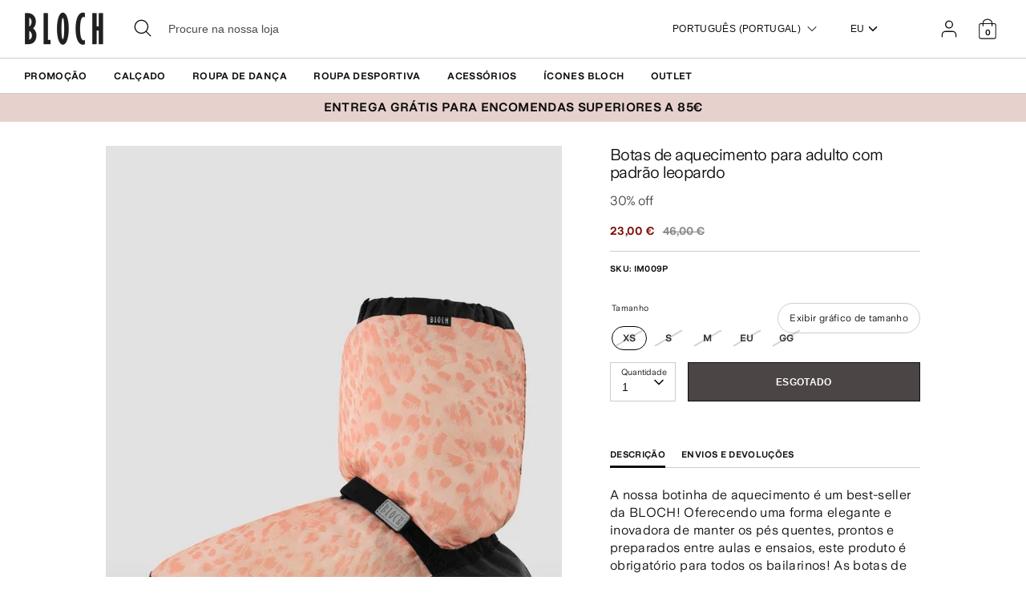

--- FILE ---
content_type: text/html; charset=utf-8
request_url: https://eu.blochworld.com/pt/products/adult-leopard-print-warm-up-booties-pink-leopard
body_size: 67370
content:
<!doctype html>
<html class="no-js supports-no-cookies" lang="pt-PT">
  <head>
    <!-- Boost 3.0.0 -->
    <meta charset="utf-8" />
<meta name="viewport" content="width=device-width,initial-scale=1.0" />
<meta http-equiv="X-UA-Compatible" content="IE=edge">

<link rel="preconnect" href="https://cdn.shopify.com" crossorigin>
<link rel="preconnect" href="https://fonts.shopify.com" crossorigin>
<link rel="preconnect" href="https://monorail-edge.shopifysvc.com"><link rel="preload" href="//eu.blochworld.com/cdn/shop/t/61/assets/vendor.min.js?v=70049190957510784931769515512" as="script">
<link rel="preload" href="//eu.blochworld.com/cdn/shop/t/61/assets/theme.js?v=147455036194699006461769515512" as="script"><link rel="canonical" href="https://eu.blochworld.com/pt/products/adult-leopard-print-warm-up-booties-pink-leopard" /><link rel="shortcut icon" href="//eu.blochworld.com/cdn/shop/files/Favicon_2.png?v=1628671696" type="image/png" /><meta name="description" content="A nossa botinha de aquecimento é um best-seller da BLOCH! Oferecendo uma forma elegante e inovadora de manter os pés quentes, prontos e preparados entre aulas e ensaios, este produto é obrigatório para todos os bailarinos! As botas de aquecimento foram desenhadas pela BLOCH Stars e pelos ex-bailarinos principais do Ame">
    <meta name="theme-color" content="#e7d1cc">

    

    
<!-- /snippets/multi-store-hreflang-tags.liquid from apps.shopify.com/multi-store-hreflang-tags (Facades)-->


    


    
    <title>
      Botas de aquecimento para adulto com padrão leopardo, rosa | BLOCH EU
      
      
      
        &ndash; BLOCH Dance EU
      
    </title>

    <meta property="og:site_name" content="BLOCH Dance EU">
<meta property="og:url" content="https://eu.blochworld.com/pt/products/adult-leopard-print-warm-up-booties-pink-leopard">
<meta property="og:title" content="Botas de aquecimento para adulto com padrão leopardo, rosa | BLOCH EU">
<meta property="og:type" content="product">
<meta property="og:description" content="A nossa botinha de aquecimento é um best-seller da BLOCH! Oferecendo uma forma elegante e inovadora de manter os pés quentes, prontos e preparados entre aulas e ensaios, este produto é obrigatório para todos os bailarinos! As botas de aquecimento foram desenhadas pela BLOCH Stars e pelos ex-bailarinos principais do Ame"><meta property="og:image" content="http://eu.blochworld.com/cdn/shop/products/V8P4Z_EU_1200x1200.jpg?v=1736168438">
  <meta property="og:image:secure_url" content="https://eu.blochworld.com/cdn/shop/products/V8P4Z_EU_1200x1200.jpg?v=1736168438">
  <meta property="og:image:width" content="1000">
  <meta property="og:image:height" content="1500"><meta property="og:price:amount" content="23,00">
  <meta property="og:price:currency" content="EUR"><meta name="twitter:card" content="summary_large_image">
<meta name="twitter:title" content="Botas de aquecimento para adulto com padrão leopardo, rosa | BLOCH EU">
<meta name="twitter:description" content="A nossa botinha de aquecimento é um best-seller da BLOCH! Oferecendo uma forma elegante e inovadora de manter os pés quentes, prontos e preparados entre aulas e ensaios, este produto é obrigatório para todos os bailarinos! As botas de aquecimento foram desenhadas pela BLOCH Stars e pelos ex-bailarinos principais do Ame">


    <link href="//eu.blochworld.com/cdn/shop/t/61/assets/styles.css?v=125830412800309779531769782894" rel="stylesheet" type="text/css" media="all" />
    <link href="//eu.blochworld.com/cdn/shop/t/61/assets/custom.css?v=157873701051167310701769782893" rel="stylesheet" type="text/css" media="all" />
    <link href="//eu.blochworld.com/cdn/shop/t/61/assets/tablet.css?v=130103179345085044551769515512" rel="stylesheet" type="text/css" media="screen and (min-device-width: 768px) and (max-device-width: 1024px) and (orientation: portrait) and (-webkit-min-device-pixel-ratio: 1)" />
    <link href="//eu.blochworld.com/cdn/shop/t/61/assets/responsive.css?v=151482057895723172971769515512" rel="stylesheet" type="text/css" media="screen and (max-width: 767px)" />
    <link href="//eu.blochworld.com/cdn/shop/t/61/assets/old-styles.css?v=90591847153701758261769515512" rel="stylesheet" type="text/css" media="all" />

    <script>
      document.documentElement.className = document.documentElement.className.replace('no-js', 'js');
      window.theme = window.theme || {};
      window.slate = window.slate || {};
      theme.moneyFormatWithCodeForProductsPreference = 
        "{{amount_with_comma_separator}} €"
      ;
      theme.moneyFormatWithCodeForCartPreference = 
        "{{amount_with_comma_separator}} €"
      ;
      theme.moneyFormat = "{{amount_with_comma_separator}} €";
      theme.strings = {
        addToCart: "Adicionar ao carrinho",
        unavailable: "Indisponível",
        addressError: "Não é possível localizar o endereço",
        addressNoResults: "Nenhum resultado para este endereço",
        addressQueryLimit: "Você excedeu a cota de uso da API do Google. Considere a atualização para um \u003ca href=\"https:\/\/developers.google.com\/maps\/premium\/usage-limits\"\u003ePlano Premium\u003c\/a\u003e.",
        authError: "Houve um problema autenticação de sua conta do Google Maps.",
        addingToCart: "Adicionando",
        addedToCart: "Adicionado",
        addedToCartPopupTitle: "Adicionado:",
        addedToCartPopupItems: "Quantidade",
        addedToCartPopupSubtotal: "Subtotal",
        addedToCartPopupGoToCart: "Finalizar pedido",
        cartTermsNotChecked: "Você deve concordar com os termos e condições antes de continuar.",
        searchLoading: "Carregando",
        searchMoreResults: "Ver todos os resultados",
        searchNoResults: "Nenhum resultado",
        priceFrom: "A partir de",
        quantityTooHigh: "Você só pode ter [[ quantity ]] no seu carrinho",
        onSale: "Em promoção",
        soldOut: "Esgotado",
        in_stock: "Em stock",
        low_stock: "Stock limitado",
        only_x_left: "[[ quantity ]] em estoque",
        single_unit_available: "1 unidade disponível",
        x_units_available: "[[ quantity ]] unidades disponíveis",
        unitPriceSeparator: "\/",
        close: "Perto",
        cart_shipping_calculator_hide_calculator: "Ocultar calculadora de envio",
        cart_shipping_calculator_title: "Obtenha estimativas de envio",
        cart_general_hide_note: "Ocultar instruções para o vendedor",
        cart_general_show_note: "Adicione instruções para o vendedor",
        previous: "Anterior",
        next: "Próxima"
      };
      theme.routes = {
        account_login_url: '/pt/account/login',
        account_register_url: '/pt/account/register',
        account_addresses_url: '/pt/account/addresses',
        search_url: '/pt/search',
        cart_url: '/pt/cart',
        cart_add_url: '/pt/cart/add',
        cart_change_url: '/pt/cart/change',
        product_recommendations_url: '/pt/recommendations/products'
      };
      theme.settings = {
        dynamicQtyOpts: true,
        saleLabelEnabled: true,
        soldLabelEnabled: false
      };
    </script>
    <script>
      // Open External Links in a new tab
      var links = document.links;
      for (let i = 0, linksLength = links.length; i < linksLength; i++) {
        if (links[i].hostname !== window.location.hostname) {
          links[i].target = '_blank';
          links[i].rel = 'noreferrer noopener';
        }
      }
    </script><style>[data-swatch="preto"] { --swatch-background-color:#000000}[data-swatch="bege"] { --swatch-background-color:#D2C1B1}[data-swatch="azul brilhante"] { --swatch-background-color:#009BBF}[data-swatch="rosa brilhante"] { --swatch-background-color:#d1346e}[data-swatch="marrom"] { --swatch-background-color:#604035}[data-swatch="borgonha"] { --swatch-background-color:#571025}[data-swatch="azul escuro"] { --swatch-background-color:#153359}[data-swatch="ouro"] { --swatch-background-color:#9c815d}[data-swatch="verde"] { --swatch-background-color:#3a6933}[data-swatch="cinza"] { --swatch-background-color:#6e6f73}[data-swatch="azul claro"] { --swatch-background-color:#b9d3eb}[data-swatch="rosa claro"] { --swatch-background-color:#fce7e7}[data-swatch="laranja"] { --swatch-background-color:#F66C04}[data-swatch="vermelho"] { --swatch-background-color:#bf1717}[data-swatch="prata"] { --swatch-background-color:#b8b6b6}[data-swatch="branco"] { --swatch-background-color:#f5f5f5}[data-swatch="amarelo"] { --swatch-background-color:#ffd610}[data-swatch="roxo escuro"] { --swatch-background-color: #451d5e}[data-swatch="roxo claro"] { --swatch-background-color: #dcc2f2}</style><script>window.performance && window.performance.mark && window.performance.mark('shopify.content_for_header.start');</script><meta name="facebook-domain-verification" content="wzm30zizprxkh8n84hyu9eighkwpbz">
<meta id="shopify-digital-wallet" name="shopify-digital-wallet" content="/25149505622/digital_wallets/dialog">
<meta name="shopify-checkout-api-token" content="d158f7189614106b5ffc918df0a26716">
<link rel="alternate" type="application/json+oembed" href="https://eu.blochworld.com/pt/products/adult-leopard-print-warm-up-booties-pink-leopard.oembed">
<script async="async" src="/checkouts/internal/preloads.js?locale=pt-PL"></script>
<link rel="preconnect" href="https://shop.app" crossorigin="anonymous">
<script async="async" src="https://shop.app/checkouts/internal/preloads.js?locale=pt-PL&shop_id=25149505622" crossorigin="anonymous"></script>
<script id="apple-pay-shop-capabilities" type="application/json">{"shopId":25149505622,"countryCode":"BE","currencyCode":"EUR","merchantCapabilities":["supports3DS"],"merchantId":"gid:\/\/shopify\/Shop\/25149505622","merchantName":"BLOCH Dance EU","requiredBillingContactFields":["postalAddress","email","phone"],"requiredShippingContactFields":["postalAddress","email","phone"],"shippingType":"shipping","supportedNetworks":["visa","maestro","masterCard"],"total":{"type":"pending","label":"BLOCH Dance EU","amount":"1.00"},"shopifyPaymentsEnabled":true,"supportsSubscriptions":true}</script>
<script id="shopify-features" type="application/json">{"accessToken":"d158f7189614106b5ffc918df0a26716","betas":["rich-media-storefront-analytics"],"domain":"eu.blochworld.com","predictiveSearch":true,"shopId":25149505622,"locale":"pt-pt"}</script>
<script>var Shopify = Shopify || {};
Shopify.shop = "blochstore-eu.myshopify.com";
Shopify.locale = "pt-PT";
Shopify.currency = {"active":"EUR","rate":"1.0"};
Shopify.country = "PL";
Shopify.theme = {"name":"Copy of Gen Now Launch - 19.01.26","id":190947492215,"schema_name":"Boost","schema_version":"3.1.0","theme_store_id":null,"role":"main"};
Shopify.theme.handle = "null";
Shopify.theme.style = {"id":null,"handle":null};
Shopify.cdnHost = "eu.blochworld.com/cdn";
Shopify.routes = Shopify.routes || {};
Shopify.routes.root = "/pt/";</script>
<script type="module">!function(o){(o.Shopify=o.Shopify||{}).modules=!0}(window);</script>
<script>!function(o){function n(){var o=[];function n(){o.push(Array.prototype.slice.apply(arguments))}return n.q=o,n}var t=o.Shopify=o.Shopify||{};t.loadFeatures=n(),t.autoloadFeatures=n()}(window);</script>
<script>
  window.ShopifyPay = window.ShopifyPay || {};
  window.ShopifyPay.apiHost = "shop.app\/pay";
  window.ShopifyPay.redirectState = null;
</script>
<script id="shop-js-analytics" type="application/json">{"pageType":"product"}</script>
<script defer="defer" async type="module" src="//eu.blochworld.com/cdn/shopifycloud/shop-js/modules/v2/client.init-shop-cart-sync_CYdFexDA.pt-PT.esm.js"></script>
<script defer="defer" async type="module" src="//eu.blochworld.com/cdn/shopifycloud/shop-js/modules/v2/chunk.common_uloyeNoq.esm.js"></script>
<script defer="defer" async type="module" src="//eu.blochworld.com/cdn/shopifycloud/shop-js/modules/v2/chunk.modal_BseLWsYy.esm.js"></script>
<script type="module">
  await import("//eu.blochworld.com/cdn/shopifycloud/shop-js/modules/v2/client.init-shop-cart-sync_CYdFexDA.pt-PT.esm.js");
await import("//eu.blochworld.com/cdn/shopifycloud/shop-js/modules/v2/chunk.common_uloyeNoq.esm.js");
await import("//eu.blochworld.com/cdn/shopifycloud/shop-js/modules/v2/chunk.modal_BseLWsYy.esm.js");

  window.Shopify.SignInWithShop?.initShopCartSync?.({"fedCMEnabled":true,"windoidEnabled":true});

</script>
<script>
  window.Shopify = window.Shopify || {};
  if (!window.Shopify.featureAssets) window.Shopify.featureAssets = {};
  window.Shopify.featureAssets['shop-js'] = {"shop-cart-sync":["modules/v2/client.shop-cart-sync_DHBhnGT1.pt-PT.esm.js","modules/v2/chunk.common_uloyeNoq.esm.js","modules/v2/chunk.modal_BseLWsYy.esm.js"],"init-fed-cm":["modules/v2/client.init-fed-cm_C-VhDN0c.pt-PT.esm.js","modules/v2/chunk.common_uloyeNoq.esm.js","modules/v2/chunk.modal_BseLWsYy.esm.js"],"init-shop-email-lookup-coordinator":["modules/v2/client.init-shop-email-lookup-coordinator_SS2ZE3YT.pt-PT.esm.js","modules/v2/chunk.common_uloyeNoq.esm.js","modules/v2/chunk.modal_BseLWsYy.esm.js"],"init-windoid":["modules/v2/client.init-windoid_CHgI10mk.pt-PT.esm.js","modules/v2/chunk.common_uloyeNoq.esm.js","modules/v2/chunk.modal_BseLWsYy.esm.js"],"shop-button":["modules/v2/client.shop-button_DGxLppg1.pt-PT.esm.js","modules/v2/chunk.common_uloyeNoq.esm.js","modules/v2/chunk.modal_BseLWsYy.esm.js"],"shop-cash-offers":["modules/v2/client.shop-cash-offers_B5vQYtkD.pt-PT.esm.js","modules/v2/chunk.common_uloyeNoq.esm.js","modules/v2/chunk.modal_BseLWsYy.esm.js"],"shop-toast-manager":["modules/v2/client.shop-toast-manager_BBMTxpv_.pt-PT.esm.js","modules/v2/chunk.common_uloyeNoq.esm.js","modules/v2/chunk.modal_BseLWsYy.esm.js"],"init-shop-cart-sync":["modules/v2/client.init-shop-cart-sync_CYdFexDA.pt-PT.esm.js","modules/v2/chunk.common_uloyeNoq.esm.js","modules/v2/chunk.modal_BseLWsYy.esm.js"],"init-customer-accounts-sign-up":["modules/v2/client.init-customer-accounts-sign-up_Do09BEA_.pt-PT.esm.js","modules/v2/client.shop-login-button_BL7YnDDJ.pt-PT.esm.js","modules/v2/chunk.common_uloyeNoq.esm.js","modules/v2/chunk.modal_BseLWsYy.esm.js"],"pay-button":["modules/v2/client.pay-button_B75iQf4x.pt-PT.esm.js","modules/v2/chunk.common_uloyeNoq.esm.js","modules/v2/chunk.modal_BseLWsYy.esm.js"],"init-customer-accounts":["modules/v2/client.init-customer-accounts_Da8_F2Fy.pt-PT.esm.js","modules/v2/client.shop-login-button_BL7YnDDJ.pt-PT.esm.js","modules/v2/chunk.common_uloyeNoq.esm.js","modules/v2/chunk.modal_BseLWsYy.esm.js"],"avatar":["modules/v2/client.avatar_BTnouDA3.pt-PT.esm.js"],"init-shop-for-new-customer-accounts":["modules/v2/client.init-shop-for-new-customer-accounts_CXrZ2Ic9.pt-PT.esm.js","modules/v2/client.shop-login-button_BL7YnDDJ.pt-PT.esm.js","modules/v2/chunk.common_uloyeNoq.esm.js","modules/v2/chunk.modal_BseLWsYy.esm.js"],"shop-follow-button":["modules/v2/client.shop-follow-button_I7gdWapq.pt-PT.esm.js","modules/v2/chunk.common_uloyeNoq.esm.js","modules/v2/chunk.modal_BseLWsYy.esm.js"],"checkout-modal":["modules/v2/client.checkout-modal_1YF_wpTy.pt-PT.esm.js","modules/v2/chunk.common_uloyeNoq.esm.js","modules/v2/chunk.modal_BseLWsYy.esm.js"],"shop-login-button":["modules/v2/client.shop-login-button_BL7YnDDJ.pt-PT.esm.js","modules/v2/chunk.common_uloyeNoq.esm.js","modules/v2/chunk.modal_BseLWsYy.esm.js"],"lead-capture":["modules/v2/client.lead-capture_CEA4OwVE.pt-PT.esm.js","modules/v2/chunk.common_uloyeNoq.esm.js","modules/v2/chunk.modal_BseLWsYy.esm.js"],"shop-login":["modules/v2/client.shop-login_Drhe48EN.pt-PT.esm.js","modules/v2/chunk.common_uloyeNoq.esm.js","modules/v2/chunk.modal_BseLWsYy.esm.js"],"payment-terms":["modules/v2/client.payment-terms_CmLdpBRL.pt-PT.esm.js","modules/v2/chunk.common_uloyeNoq.esm.js","modules/v2/chunk.modal_BseLWsYy.esm.js"]};
</script>
<script>(function() {
  var isLoaded = false;
  function asyncLoad() {
    if (isLoaded) return;
    isLoaded = true;
    var urls = ["https:\/\/shopify.rakutenadvertising.io\/rakuten_advertising.js?shop=blochstore-eu.myshopify.com","https:\/\/tag.rmp.rakuten.com\/124784.ct.js?shop=blochstore-eu.myshopify.com","https:\/\/cmp.uniconsent.com\/v2\/stub.min.js?shop=blochstore-eu.myshopify.com","https:\/\/cmp.uniconsent.com\/v2\/d73de4ee30\/cmp.js?shop=blochstore-eu.myshopify.com","https:\/\/static.returngo.ai\/master.returngo.ai\/returngo.min.js?shop=blochstore-eu.myshopify.com"];
    for (var i = 0; i < urls.length; i++) {
      var s = document.createElement('script');
      s.type = 'text/javascript';
      s.async = true;
      s.src = urls[i];
      var x = document.getElementsByTagName('script')[0];
      x.parentNode.insertBefore(s, x);
    }
  };
  if(window.attachEvent) {
    window.attachEvent('onload', asyncLoad);
  } else {
    window.addEventListener('load', asyncLoad, false);
  }
})();</script>
<script id="__st">var __st={"a":25149505622,"offset":3600,"reqid":"9362939c-142d-42fc-8283-84f2130ef69c-1770066387","pageurl":"eu.blochworld.com\/pt\/products\/adult-leopard-print-warm-up-booties-pink-leopard","u":"0d1d25c1c23b","p":"product","rtyp":"product","rid":6685872095318};</script>
<script>window.ShopifyPaypalV4VisibilityTracking = true;</script>
<script id="captcha-bootstrap">!function(){'use strict';const t='contact',e='account',n='new_comment',o=[[t,t],['blogs',n],['comments',n],[t,'customer']],c=[[e,'customer_login'],[e,'guest_login'],[e,'recover_customer_password'],[e,'create_customer']],r=t=>t.map((([t,e])=>`form[action*='/${t}']:not([data-nocaptcha='true']) input[name='form_type'][value='${e}']`)).join(','),a=t=>()=>t?[...document.querySelectorAll(t)].map((t=>t.form)):[];function s(){const t=[...o],e=r(t);return a(e)}const i='password',u='form_key',d=['recaptcha-v3-token','g-recaptcha-response','h-captcha-response',i],f=()=>{try{return window.sessionStorage}catch{return}},m='__shopify_v',_=t=>t.elements[u];function p(t,e,n=!1){try{const o=window.sessionStorage,c=JSON.parse(o.getItem(e)),{data:r}=function(t){const{data:e,action:n}=t;return t[m]||n?{data:e,action:n}:{data:t,action:n}}(c);for(const[e,n]of Object.entries(r))t.elements[e]&&(t.elements[e].value=n);n&&o.removeItem(e)}catch(o){console.error('form repopulation failed',{error:o})}}const l='form_type',E='cptcha';function T(t){t.dataset[E]=!0}const w=window,h=w.document,L='Shopify',v='ce_forms',y='captcha';let A=!1;((t,e)=>{const n=(g='f06e6c50-85a8-45c8-87d0-21a2b65856fe',I='https://cdn.shopify.com/shopifycloud/storefront-forms-hcaptcha/ce_storefront_forms_captcha_hcaptcha.v1.5.2.iife.js',D={infoText:'Protegido por hCaptcha',privacyText:'Privacidade',termsText:'Termos'},(t,e,n)=>{const o=w[L][v],c=o.bindForm;if(c)return c(t,g,e,D).then(n);var r;o.q.push([[t,g,e,D],n]),r=I,A||(h.body.append(Object.assign(h.createElement('script'),{id:'captcha-provider',async:!0,src:r})),A=!0)});var g,I,D;w[L]=w[L]||{},w[L][v]=w[L][v]||{},w[L][v].q=[],w[L][y]=w[L][y]||{},w[L][y].protect=function(t,e){n(t,void 0,e),T(t)},Object.freeze(w[L][y]),function(t,e,n,w,h,L){const[v,y,A,g]=function(t,e,n){const i=e?o:[],u=t?c:[],d=[...i,...u],f=r(d),m=r(i),_=r(d.filter((([t,e])=>n.includes(e))));return[a(f),a(m),a(_),s()]}(w,h,L),I=t=>{const e=t.target;return e instanceof HTMLFormElement?e:e&&e.form},D=t=>v().includes(t);t.addEventListener('submit',(t=>{const e=I(t);if(!e)return;const n=D(e)&&!e.dataset.hcaptchaBound&&!e.dataset.recaptchaBound,o=_(e),c=g().includes(e)&&(!o||!o.value);(n||c)&&t.preventDefault(),c&&!n&&(function(t){try{if(!f())return;!function(t){const e=f();if(!e)return;const n=_(t);if(!n)return;const o=n.value;o&&e.removeItem(o)}(t);const e=Array.from(Array(32),(()=>Math.random().toString(36)[2])).join('');!function(t,e){_(t)||t.append(Object.assign(document.createElement('input'),{type:'hidden',name:u})),t.elements[u].value=e}(t,e),function(t,e){const n=f();if(!n)return;const o=[...t.querySelectorAll(`input[type='${i}']`)].map((({name:t})=>t)),c=[...d,...o],r={};for(const[a,s]of new FormData(t).entries())c.includes(a)||(r[a]=s);n.setItem(e,JSON.stringify({[m]:1,action:t.action,data:r}))}(t,e)}catch(e){console.error('failed to persist form',e)}}(e),e.submit())}));const S=(t,e)=>{t&&!t.dataset[E]&&(n(t,e.some((e=>e===t))),T(t))};for(const o of['focusin','change'])t.addEventListener(o,(t=>{const e=I(t);D(e)&&S(e,y())}));const B=e.get('form_key'),M=e.get(l),P=B&&M;t.addEventListener('DOMContentLoaded',(()=>{const t=y();if(P)for(const e of t)e.elements[l].value===M&&p(e,B);[...new Set([...A(),...v().filter((t=>'true'===t.dataset.shopifyCaptcha))])].forEach((e=>S(e,t)))}))}(h,new URLSearchParams(w.location.search),n,t,e,['guest_login'])})(!0,!0)}();</script>
<script integrity="sha256-4kQ18oKyAcykRKYeNunJcIwy7WH5gtpwJnB7kiuLZ1E=" data-source-attribution="shopify.loadfeatures" defer="defer" src="//eu.blochworld.com/cdn/shopifycloud/storefront/assets/storefront/load_feature-a0a9edcb.js" crossorigin="anonymous"></script>
<script crossorigin="anonymous" defer="defer" src="//eu.blochworld.com/cdn/shopifycloud/storefront/assets/shopify_pay/storefront-65b4c6d7.js?v=20250812"></script>
<script data-source-attribution="shopify.dynamic_checkout.dynamic.init">var Shopify=Shopify||{};Shopify.PaymentButton=Shopify.PaymentButton||{isStorefrontPortableWallets:!0,init:function(){window.Shopify.PaymentButton.init=function(){};var t=document.createElement("script");t.src="https://eu.blochworld.com/cdn/shopifycloud/portable-wallets/latest/portable-wallets.pt-pt.js",t.type="module",document.head.appendChild(t)}};
</script>
<script data-source-attribution="shopify.dynamic_checkout.buyer_consent">
  function portableWalletsHideBuyerConsent(e){var t=document.getElementById("shopify-buyer-consent"),n=document.getElementById("shopify-subscription-policy-button");t&&n&&(t.classList.add("hidden"),t.setAttribute("aria-hidden","true"),n.removeEventListener("click",e))}function portableWalletsShowBuyerConsent(e){var t=document.getElementById("shopify-buyer-consent"),n=document.getElementById("shopify-subscription-policy-button");t&&n&&(t.classList.remove("hidden"),t.removeAttribute("aria-hidden"),n.addEventListener("click",e))}window.Shopify?.PaymentButton&&(window.Shopify.PaymentButton.hideBuyerConsent=portableWalletsHideBuyerConsent,window.Shopify.PaymentButton.showBuyerConsent=portableWalletsShowBuyerConsent);
</script>
<script data-source-attribution="shopify.dynamic_checkout.cart.bootstrap">document.addEventListener("DOMContentLoaded",(function(){function t(){return document.querySelector("shopify-accelerated-checkout-cart, shopify-accelerated-checkout")}if(t())Shopify.PaymentButton.init();else{new MutationObserver((function(e,n){t()&&(Shopify.PaymentButton.init(),n.disconnect())})).observe(document.body,{childList:!0,subtree:!0})}}));
</script>
<link id="shopify-accelerated-checkout-styles" rel="stylesheet" media="screen" href="https://eu.blochworld.com/cdn/shopifycloud/portable-wallets/latest/accelerated-checkout-backwards-compat.css" crossorigin="anonymous">
<style id="shopify-accelerated-checkout-cart">
        #shopify-buyer-consent {
  margin-top: 1em;
  display: inline-block;
  width: 100%;
}

#shopify-buyer-consent.hidden {
  display: none;
}

#shopify-subscription-policy-button {
  background: none;
  border: none;
  padding: 0;
  text-decoration: underline;
  font-size: inherit;
  cursor: pointer;
}

#shopify-subscription-policy-button::before {
  box-shadow: none;
}

      </style>
<script id="sections-script" data-sections="product-recommendations" defer="defer" src="//eu.blochworld.com/cdn/shop/t/61/compiled_assets/scripts.js?v=7979"></script>
<script>window.performance && window.performance.mark && window.performance.mark('shopify.content_for_header.end');</script>

        <!-- GSSTART Coming Soon code start. Do not change -->
        <script type="text/javascript">
          gsProductByVariant = {};
          
            
              gsProductByVariant[39658445537366] =
              
                0
              ;
            
              gsProductByVariant[39658445570134] =
              
                0
              ;
            
              gsProductByVariant[39658445602902] =
              
                0
              ;
            
              gsProductByVariant[39658445635670] =
              
                0
              ;
            
              gsProductByVariant[39658445668438] =
              
                0
              ;
            
          
          gsProductCSID = "6685872095318"; gsDefaultV = "39658445537366";
        </script>
        <script type="text/javascript" src="https://gravity-software.com/js/shopify/pac_shop18139.js?v=f14654579cc4de73b8a4faeffe703717"></script>
        <script>
  !function(t,n){function o(n){var o=t.getElementsByTagName("script")[0],i=t.createElement("script");i.src=n,i.crossOrigin="",o.parentNode.insertBefore(i,o)}if(!n.isLoyaltyLion){window.loyaltylion=n,void 0===window.lion&&(window.lion=n),n.version=2,n.isLoyaltyLion=!0;var i=new Date,e=i.getFullYear().toString()+i.getMonth().toString()+i.getDate().toString();o("https://sdk.loyaltylion.net/static/2/loader.js?t="+e);var r=!1;n.init=function(t){if(r)throw new Error("Cannot call lion.init more than once");r=!0;var a=n._token=t.token;if(!a)throw new Error("Token must be supplied to lion.init");for(var l=[],s="_push configure bootstrap shutdown on removeListener authenticateCustomer".split(" "),c=0;c<s.length;c+=1)!function(t,n){t[n]=function(){l.push([n,Array.prototype.slice.call(arguments,0)])}}(n,s[c]);o("https://sdk.loyaltylion.net/sdk/start/"+a+".js?t="+e+i.getHours().toString()),n._initData=t,n._buffer=l}}}(document,window.loyaltylion||[]);

  
    
      loyaltylion.init({ token: "f88b55a8c6e63fd8e8b70b3132ba70be" });
    
  
</script>

    <!-- "snippets/bookthatapp-widgets.liquid" was not rendered, the associated app was uninstalled -->
        <meta name="google-site-verification" content="2TOx9vhpxHsvd8Omnq6LlbC54mAriL9s2OqWAEeeMZk">
        <meta name="facebook-domain-verification" content="rmo4t7irp3olf9axbsq8ql282debh2">

        <!-- DEPARTMENT -->
        

        <!-- Added with Analyzify V2.0 - May 26, 2022 10:24 am -->

<!-- Google Tag Manager -->
<script>(function(w,d,s,l,i){w[l]=w[l]||[];w[l].push({'gtm.start':
new Date().getTime(),event:'gtm.js'});var f=d.getElementsByTagName(s)[0],
j=d.createElement(s),dl=l!='dataLayer'?'&l='+l:'';j.async=true;j.src=
'https://www.googletagmanager.com/gtm.js?id='+i+dl;f.parentNode.insertBefore(j,f);
})(window,document,'script','dataLayer','GTM-TFKC4PW');</script>
<!-- End Google Tag Manager -->

<script type="text/javascript">
  var jQuery351;
  window.dataLayer = window.dataLayer || [];

  function analyzifyInitialize(){
    window.analyzifyloadScript = function(url, callback) {
      var script = document.createElement('script');
      script.type = 'text/javascript';
      // If the browser is Internet Explorer
      if (script.readyState){
        script.onreadystatechange = function() {
          if (script.readyState == 'loaded' || script.readyState == 'complete') {
            script.onreadystatechange = null;
            callback();
          }
        };
        // For any other browser
      } else {
        script.onload = function() {
          callback();
        };
      }
      script.src = url;
      document.getElementsByTagName('head')[0].appendChild(script);
    }

    window.analyzifyAppStart = function(){
      
      window.dataLayer.push({
        event: "sh_info",
        
            page_type: "product",
          
        page_currency: "EUR",
        
          user_type: "visitor"
        
      });

      window.analyzifyGetClickedProductPosition = function(elementHref, sku){
        if(sku != ''){
          var collection = null;
          
          return 0;
        }else{
          var elementIndex = -1
          collectionProductsElements = document.querySelectorAll('a[href*="/products/"]');
          collectionProductsElements.forEach(function(element,index){
            if (element.href.includes(elementHref)) {elementIndex = index + 1};
          });
          return elementIndex
        }
      }

      window.analyzifyCollectionPageHandle = function(){
        var collection = null;
        var collectionAllProducts = null;
        var collectionTitle = "";
        var collectionId = "";
        var collectionProductsBrand = [];
        var collectionProductsType = [];
        var collectionProductsSku = [];
        var collectionProductsName = [];
        var collectionProductsId = [];
        var collectionProductsPrice = [];
        var collectionProductsPosition = []; // we need to talk about, this data can be taken from DOM only (filter ON/OFF)
        var collectionGproductId = [];
        var collectionVariantId = [];
        
        
        window.dataLayer.push({
          event: 'ee_productImpression',
          category_name: collectionTitle,
          category_id: collectionId,
          category_product_brand: collectionProductsBrand,
          category_product_type: collectionProductsType,
          category_product_sku: collectionProductsSku,
          category_product_name: collectionProductsName,
          category_product_id: collectionProductsId,
          category_product_price: collectionProductsPrice,
          currency: "EUR",
          category_product_position: collectionProductsPosition,
          g_product_id: collectionGproductId,
          variant_id: collectionVariantId
        });

        jQuery351(document).on('click', 'a[href*="/products/"]', function(event) {
          var href= jQuery351(this).attr('href');
          if(collectionAllProducts.length < 1 ) return;
          var handle = href.split('/products/')[1];
          var clickedProduct = collectionAllProducts.filter(function(product) {
              return product.handle === handle;
          });
          if (clickedProduct.length == 0 ) return;
          window.dataLayer.push({
            event: 'ee_productClick',
            category_name: collectionTitle,
            category_id: collectionId,
            product_name: clickedProduct[0].title,
            product_type: clickedProduct[0].type,
            sku: clickedProduct[0].variants[0].sku,
            product_id : clickedProduct[0].id.toString(),
            product_price: (clickedProduct[0].price / 100).toFixed(2).toString(),
            currency: "EUR",
            product_brand: clickedProduct[0].vendor,
            product_position: analyzifyGetClickedProductPosition(href, clickedProduct[0].variants[0].sku),
            variant_id: clickedProduct[0].variants[0].id
          });
        });
      };

      window.analyzifySearchPageHandle = function(){
        var searchTerm = "";
        var searchResults = parseInt("");
        var searchResultsJson = null;
        var searchProductsBrand = [];
        var searchProductsType = [];
        var searchProductsSku = [];
        var searchProductsNames = [];
        var searchProductsIds = [];
        var searchProductsPrices = [];
        var searchProductsPosition = [];
        var searchGproductId = [];
        var searchVariantId = [];
        
        

        window.dataLayer.push({
          event: 'searchListInfo',
          page_type: 'search',
          search_term: searchTerm,
          search_results: searchResults,
          category_product_brand: searchProductsBrand,
          category_product_type: searchProductsType,
          category_product_sku: searchProductsSku,
          category_product_name: searchProductsNames,
          category_product_id: searchProductsIds,
          category_product_price: searchProductsPrices,
          currency: "EUR",
          category_product_position: searchProductsPosition,
          g_product_id: searchGproductId,
          variant_id: searchVariantId
        });

        
        jQuery351(document).on('click', 'a[href*="/products/"]', function(event) {
          if(searchResultsJson.length < 1 ) return;
          var href= jQuery351(this).attr('href');
          var handle = href.split('/products/')[1];
          var clickedProduct = searchResultsJson.filter(function(product) {
            return handle.includes(product.handle);
          });
          if (clickedProduct.length == 0 ) return;
          
          window.dataLayer.push({
            event: 'ee_productClick',
            product_name: clickedProduct[0].title,
            product_type: clickedProduct[0].type,
            sku: clickedProduct[0].variants[0].sku,
            product_id : clickedProduct[0].id,
            product_price: (clickedProduct[0].price / 100).toFixed(2).toString(),
            currency: "EUR",
            product_brand: clickedProduct[0].vendor,
            product_position: analyzifyGetClickedProductPosition(href, ""),
            variant_id: clickedProduct[0].variants[0].id
          });

        });
      };

      window.analyzifyProductPageHandle = function(){
        var productName = "Botas de aquecimento para adulto com padrão leopardo";
        var productId = "6685872095318";
        var productPrice = "23.0";
        var productBrand = "BLOCHSTORE-EU";
        var productType = "Botas";
        var productSku = "IM009P";
        var productCollection = "";
        
        window.dataLayer.push({
          event: 'ee_productDetail',
          name: productName,
          id: productId,
          price: productPrice,
          currency: "EUR",
          brand: productBrand,
          product_type: productType,
          sku: productSku,
          category: productCollection,
          g_product_id: "shopify_BE_"+productId+"_"+"39658445537366",
          variant_id: "39658445537366"
        });
        var first_atc = null;
        var selectors = ["input[name='add']", "button[name='add']", "#add-to-cart", "#AddToCartText", "#AddToCart", ".gtmatc", ".product-form__cart-submit", "#AddToCart-product-template", ".product-form__add-to-cart"];
        var found_selectors = 0;
        selectors.forEach(function(selector) {
          found_selectors += jQuery351(selector).length;
          if (first_atc == null && found_selectors) {
            first_atc = selector
          }
        });
        if (jQuery351(first_atc).length > 0 ) {
          jQuery351(document).on('click', first_atc, function(event) {
            var productForm = jQuery351(this).parents('form[action="/cart/add"]');
            var variantInput = productForm.find('*[name="id"]')
            var quantityInput = productForm.find('input[name="quantity"]')
            var itemQuantity = quantityInput.length > 0 ? quantityInput.val() : 1
            window.dataLayer.push({
              event: 'ee_addToCart',
              name: productName,
              id: productId,
              price: productPrice,
              currency: "EUR",
              brand: productBrand,
              product_type: productType,
              category: productCollection,
              quantity: itemQuantity,
              variant: variantInput.val(),
              g_product_id: "shopify_BE_"+productId+"_"+variantInput.val()
            });
          });
        }
      };

      window.checkoutEvent = function(){
        jQuery351.getJSON('/cart.js', function(cart) {
          if(cart.items.length > 0){
            var cartId = cart.token;
            var cartTotalValue = cart.total_price;
            var cartTotalQuantity = cart.item_count;
            var cartCurrency = cart.currency;
            var cartItemsName = [];
            var cartItemsBrand = [];
            var cartItemsType = [];
            var cartItemsSku = [];
            var cartItemsId = [];
            var cartItemsVariantId = [];
            var cartItemsVariantTitle = [];
            var cartItemsPrice = [];
            var cartItemsQuantity = [];
            var cartItemsQuantity = [];
            var cartGProductIds = [];

            jQuery351.each(cart.items, function(key,val) {
              cartItemsName.push(val.title);
              cartItemsBrand.push(val.vendor);
              cartItemsType.push(val.product_type);
              cartItemsSku.push(val.sku);
              cartItemsId.push(val.product_id);
              cartItemsVariantId.push(val.variant_id);
              cartItemsVariantTitle.push(val.title);
              cartItemsPrice.push(parseFloat(parseInt(val.original_price)/100));
              cartItemsQuantity.push(val.quantity);
              cartGProductIds.push("shopify_BE_"+val.product_id+"_"+val.variant_id);
            });

            window.dataLayer.push({
              event: 'ee_checkout',
              page_type: 'cart',
              name: cartItemsName,
              brand: cartItemsBrand,
              product_type: cartItemsType,
              sku: cartItemsSku,
              id: cartItemsId,
              variant_id: cartItemsVariantId,
              variant: cartItemsVariantTitle,
              price: cartItemsPrice,
              quantity: cartItemsQuantity,
              cart_id: cart.token,
              currency: cartCurrency,
              totalValue: parseFloat(cart.total_price)/100,
              totalQuantity: cart.item_count,
              g_product_id: cartGProductIds
            });
           }
        });
      };

      window.analyzifyCartPageHandle = function(){
        var cartTotalValue = "0.0";
        var cartTotalQuantity = "0";
        var cartCurrency = "EUR";
        var cartItemsName = [];
        var cartItemsCategory = [];
        var cartItemsBrand = [];
        var cartItemsType = [];
        var cartItemsSku = [];
        var cartItemsId = [];
        var cartItemsVariantId = [];
        var cartItemsVariantTitle = [];
        var cartItemsPrice = [];
        var cartItemsQuantity = [];
        var cartItemsCategoryIds = [];

        
        


        window.dataLayer.push({
          event: 'ee_checkout',
          page_type: 'cart',
          name: cartItemsName,
          category: cartItemsCategory,
          brand: cartItemsBrand,
          product_type: cartItemsType,
          sku: cartItemsSku,
          id: cartItemsId,
          variant_id: cartItemsVariantId,
          variant: cartItemsVariantTitle,
          price: cartItemsPrice,
          currency: "EUR",
          quantity: cartItemsQuantity,
          category_id: cartItemsCategoryIds,
          currency: cartCurrency,
          totalValue: cartTotalValue,
          totalQuantity: cartTotalQuantity * 1
        });
      };

      
          analyzifyProductPageHandle()
        
      
      
      var cartItemsJson = {"note":null,"attributes":{},"original_total_price":0,"total_price":0,"total_discount":0,"total_weight":0.0,"item_count":0,"items":[],"requires_shipping":false,"currency":"EUR","items_subtotal_price":0,"cart_level_discount_applications":[],"checkout_charge_amount":0};
      jQuery351(document).on('click', ".cart__remove", function(event) {
        var removedvid = jQuery351(this).attr("data-vid");
        var removedItemData = cartItemsJson.items.filter(function(item){
          return item.variant_id.toString() === removedvid
        })
        var removedItem = removedItemData[0];
        window.dataLayer.push({
          event:'ee_removeFromCart',
          name: removedItem.product_title,
          id : removedItem.product_id.toString(),
          variant : removedItem.id.toString(),
          price: (removedItem.price / 100).toFixed(2).toString(),
          currency: "EUR",
          brand: removedItem.vendor,
          quantity: removedItem.quantity
        });
      });
    }
  }

  analyzifyInitialize();
  analyzifyloadScript('//ajax.googleapis.com/ajax/libs/jquery/3.5.1/jquery.min.js', function() {
    jQuery351 = jQuery.noConflict(true);
    analyzifyAppStart();
  });
</script>
      

<!-- BEGIN app block: shopify://apps/t-lab-ai-language-translate/blocks/custom_translations/b5b83690-efd4-434d-8c6a-a5cef4019faf --><!-- BEGIN app snippet: custom_translation_scripts --><script>
(()=>{var o=/\([0-9]+?\)$/,M=/\r?\n|\r|\t|\xa0|\u200B|\u200E|&nbsp;| /g,v=/<\/?[a-z][\s\S]*>/i,t=/^(https?:\/\/|\/\/)[^\s/$.?#].[^\s]*$/i,k=/\{\{\s*([a-zA-Z_]\w*)\s*\}\}/g,p=/\{\{\s*([a-zA-Z_]\w*)\s*\}\}/,r=/^(https:)?\/\/cdn\.shopify\.com\/(.+)\.(png|jpe?g|gif|webp|svgz?|bmp|tiff?|ico|avif)/i,e=/^(https:)?\/\/cdn\.shopify\.com/i,a=/\b(?:https?|ftp)?:?\/\/?[^\s\/]+\/[^\s]+\.(?:png|jpe?g|gif|webp|svgz?|bmp|tiff?|ico|avif)\b/i,I=/url\(['"]?(.*?)['"]?\)/,m="__label:",i=document.createElement("textarea"),u={t:["src","data-src","data-source","data-href","data-zoom","data-master","data-bg","base-src"],i:["srcset","data-srcset"],o:["href","data-href"],u:["href","data-href","data-src","data-zoom"]},g=new Set(["img","picture","button","p","a","input"]),h=16.67,s=function(n){return n.nodeType===Node.ELEMENT_NODE},c=function(n){return n.nodeType===Node.TEXT_NODE};function w(n){return r.test(n.trim())||a.test(n.trim())}function b(n){return(n=>(n=n.trim(),t.test(n)))(n)||e.test(n.trim())}var l=function(n){return!n||0===n.trim().length};function j(n){return i.innerHTML=n,i.value}function T(n){return A(j(n))}function A(n){return n.trim().replace(o,"").replace(M,"").trim()}var _=1e3;function D(n){n=n.trim().replace(M,"").replace(/&amp;/g,"&").replace(/&gt;/g,">").replace(/&lt;/g,"<").trim();return n.length>_?N(n):n}function E(n){return n.trim().toLowerCase().replace(/^https:/i,"")}function N(n){for(var t=5381,r=0;r<n.length;r++)t=(t<<5)+t^n.charCodeAt(r);return(t>>>0).toString(36)}function f(n){for(var t=document.createElement("template"),r=(t.innerHTML=n,["SCRIPT","IFRAME","OBJECT","EMBED","LINK","META"]),e=/^(on\w+|srcdoc|style)$/i,a=document.createTreeWalker(t.content,NodeFilter.SHOW_ELEMENT),i=a.nextNode();i;i=a.nextNode()){var o=i;if(r.includes(o.nodeName))o.remove();else for(var u=o.attributes.length-1;0<=u;--u)e.test(o.attributes[u].name)&&o.removeAttribute(o.attributes[u].name)}return t.innerHTML}function d(n,t,r){void 0===r&&(r=20);for(var e=n,a=0;e&&e.parentElement&&a<r;){for(var i=e.parentElement,o=0,u=t;o<u.length;o++)for(var s=u[o],c=0,l=s.l;c<l.length;c++){var f=l[c];switch(f.type){case"class":for(var d=0,v=i.classList;d<v.length;d++){var p=v[d];if(f.value.test(p))return s.label}break;case"id":if(i.id&&f.value.test(i.id))return s.label;break;case"attribute":if(i.hasAttribute(f.name)){if(!f.value)return s.label;var m=i.getAttribute(f.name);if(m&&f.value.test(m))return s.label}}}e=i,a++}return"unknown"}function y(n,t){var r,e,a;"function"==typeof window.fetch&&"AbortController"in window?(r=new AbortController,e=setTimeout(function(){return r.abort()},3e3),fetch(n,{credentials:"same-origin",signal:r.signal}).then(function(n){return clearTimeout(e),n.ok?n.json():Promise.reject(n)}).then(t).catch(console.error)):((a=new XMLHttpRequest).onreadystatechange=function(){4===a.readyState&&200===a.status&&t(JSON.parse(a.responseText))},a.open("GET",n,!0),a.timeout=3e3,a.send())}function O(){var l=/([^\s]+)\.(png|jpe?g|gif|webp|svgz?|bmp|tiff?|ico|avif)$/i,f=/_(\{width\}x*|\{width\}x\{height\}|\d{3,4}x\d{3,4}|\d{3,4}x|x\d{3,4}|pinco|icon|thumb|small|compact|medium|large|grande|original|master)(_crop_\w+)*(@[2-3]x)*(.progressive)*$/i,d=/^(https?|ftp|file):\/\//i;function r(n){var t,r="".concat(n.path).concat(n.v).concat(null!=(r=n.size)?r:"",".").concat(n.p);return n.m&&(r="".concat(n.path).concat(n.m,"/").concat(n.v).concat(null!=(t=n.size)?t:"",".").concat(n.p)),n.host&&(r="".concat(null!=(t=n.protocol)?t:"","//").concat(n.host).concat(r)),n.g&&(r+=n.g),r}return{h:function(n){var t=!0,r=(d.test(n)||n.startsWith("//")||(t=!1,n="https://example.com"+n),t);n.startsWith("//")&&(r=!1,n="https:"+n);try{new URL(n)}catch(n){return null}var e,a,i,o,u,s,n=new URL(n),c=n.pathname.split("/").filter(function(n){return n});return c.length<1||(a=c.pop(),e=null!=(e=c.pop())?e:null,null===(a=a.match(l)))?null:(s=a[1],a=a[2],i=s.match(f),o=s,(u=null)!==i&&(o=s.substring(0,i.index),u=i[0]),s=0<c.length?"/"+c.join("/")+"/":"/",{protocol:r?n.protocol:null,host:t?n.host:null,path:s,g:n.search,m:e,v:o,size:u,p:a,version:n.searchParams.get("v"),width:n.searchParams.get("width")})},T:r,S:function(n){return(n.m?"/".concat(n.m,"/"):"/").concat(n.v,".").concat(n.p)},M:function(n){return(n.m?"/".concat(n.m,"/"):"/").concat(n.v,".").concat(n.p,"?v=").concat(n.version||"0")},k:function(n,t){return r({protocol:t.protocol,host:t.host,path:t.path,g:t.g,m:t.m,v:t.v,size:n.size,p:t.p,version:t.version,width:t.width})}}}var x,S,C={},H={};function q(p,n){var m=new Map,g=new Map,i=new Map,r=new Map,e=new Map,a=new Map,o=new Map,u=function(n){return n.toLowerCase().replace(/[\s\W_]+/g,"")},s=new Set(n.A.map(u)),c=0,l=!1,f=!1,d=O();function v(n,t,r){s.has(u(n))||n&&t&&(r.set(n,t),l=!0)}function t(n,t){if(n&&n.trim()&&0!==m.size){var r=A(n),e=H[r];if(e&&(p.log("dictionary",'Overlapping text: "'.concat(n,'" related to html: "').concat(e,'"')),t)&&(n=>{if(n)for(var t=h(n.outerHTML),r=t._,e=(t.I||(r=0),n.parentElement),a=0;e&&a<5;){var i=h(e.outerHTML),o=i.I,i=i._;if(o){if(p.log("dictionary","Ancestor depth ".concat(a,": overlap score=").concat(i.toFixed(3),", base=").concat(r.toFixed(3))),r<i)return 1;if(i<r&&0<r)return}e=e.parentElement,a++}})(t))p.log("dictionary",'Skipping text translation for "'.concat(n,'" because an ancestor HTML translation exists'));else{e=m.get(r);if(e)return e;var a=n;if(a&&a.trim()&&0!==g.size){for(var i,o,u,s=g.entries(),c=s.next();!c.done;){var l=c.value[0],f=c.value[1],d=a.trim().match(l);if(d&&1<d.length){i=l,o=f,u=d;break}c=s.next()}if(i&&o&&u){var v=u.slice(1),t=o.match(k);if(t&&t.length===v.length)return t.reduce(function(n,t,r){return n.replace(t,v[r])},o)}}}}return null}function h(n){var r,e,a;return!n||!n.trim()||0===i.size?{I:null,_:0}:(r=D(n),a=0,(e=null)!=(n=i.get(r))?{I:n,_:1}:(i.forEach(function(n,t){-1!==t.indexOf(r)&&(t=r.length/t.length,a<t)&&(a=t,e=n)}),{I:e,_:a}))}function w(n){return n&&n.trim()&&0!==i.size&&(n=D(n),null!=(n=i.get(n)))?n:null}function b(n){if(n&&n.trim()&&0!==r.size){var t=E(n),t=r.get(t);if(t)return t;t=d.h(n);if(t){n=d.M(t).toLowerCase(),n=r.get(n);if(n)return n;n=d.S(t).toLowerCase(),t=r.get(n);if(t)return t}}return null}function T(n){return!n||!n.trim()||0===e.size||void 0===(n=e.get(A(n)))?null:n}function y(n){return!n||!n.trim()||0===a.size||void 0===(n=a.get(E(n)))?null:n}function x(n){var t;return!n||!n.trim()||0===o.size?null:null!=(t=o.get(A(n)))?t:(t=D(n),void 0!==(n=o.get(t))?n:null)}function S(){var n={j:m,D:g,N:i,O:r,C:e,H:a,q:o,L:l,R:c,F:C};return JSON.stringify(n,function(n,t){return t instanceof Map?Object.fromEntries(t.entries()):t})}return{J:function(n,t){v(n,t,m)},U:function(n,t){n&&t&&(n=new RegExp("^".concat(n,"$"),"s"),g.set(n,t),l=!0)},$:function(n,t){var r;n!==t&&(v((r=j(r=n).trim().replace(M,"").trim()).length>_?N(r):r,t,i),c=Math.max(c,n.length))},P:function(n,t){v(n,t,r),(n=d.h(n))&&(v(d.M(n).toLowerCase(),t,r),v(d.S(n).toLowerCase(),t,r))},G:function(n,t){v(n.replace("[img-alt]","").replace(M,"").trim(),t,e)},B:function(n,t){v(n,t,a)},W:function(n,t){f=!0,v(n,t,o)},V:function(){return p.log("dictionary","Translation dictionaries: ",S),i.forEach(function(n,r){m.forEach(function(n,t){r!==t&&-1!==r.indexOf(t)&&(C[t]=A(n),H[t]=r)})}),p.log("dictionary","appliedTextTranslations: ",JSON.stringify(C)),p.log("dictionary","overlappingTexts: ",JSON.stringify(H)),{L:l,Z:f,K:t,X:w,Y:b,nn:T,tn:y,rn:x}}}}function z(n,t,r){function f(n,t){t=n.split(t);return 2===t.length?t[1].trim()?t:[t[0]]:[n]}var d=q(r,t);return n.forEach(function(n){if(n){var c,l=n.name,n=n.value;if(l&&n){if("string"==typeof n)try{c=JSON.parse(n)}catch(n){return void r.log("dictionary","Invalid metafield JSON for "+l,function(){return String(n)})}else c=n;c&&Object.keys(c).forEach(function(e){if(e){var n,t,r,a=c[e];if(a)if(e!==a)if(l.includes("judge"))r=T(e),d.W(r,a);else if(e.startsWith("[img-alt]"))d.G(e,a);else if(e.startsWith("[img-src]"))n=E(e.replace("[img-src]","")),d.P(n,a);else if(v.test(e))d.$(e,a);else if(w(e))n=E(e),d.P(n,a);else if(b(e))r=E(e),d.B(r,a);else if("/"===(n=(n=e).trim())[0]&&"/"!==n[1]&&(r=E(e),d.B(r,a),r=T(e),d.J(r,a)),p.test(e))(s=(r=e).match(k))&&0<s.length&&(t=r.replace(/[-\/\\^$*+?.()|[\]]/g,"\\$&"),s.forEach(function(n){t=t.replace(n,"(.*)")}),d.U(t,a));else if(e.startsWith(m))r=a.replace(m,""),s=e.replace(m,""),d.J(T(s),r);else{if("product_tags"===l)for(var i=0,o=["_",":"];i<o.length;i++){var u=(n=>{if(e.includes(n)){var t=f(e,n),r=f(a,n);if(t.length===r.length)return t.forEach(function(n,t){n!==r[t]&&(d.J(T(n),r[t]),d.J(T("".concat(n,":")),"".concat(r[t],":")))}),{value:void 0}}})(o[i]);if("object"==typeof u)return u.value}var s=T(e);s!==a&&d.J(s,a)}}})}}}),d.V()}function L(y,x){var e=[{label:"judge-me",l:[{type:"class",value:/jdgm/i},{type:"id",value:/judge-me/i},{type:"attribute",name:"data-widget-name",value:/review_widget/i}]}],a=O();function S(r,n,e){n.forEach(function(n){var t=r.getAttribute(n);t&&(t=n.includes("href")?e.tn(t):e.K(t))&&r.setAttribute(n,t)})}function M(n,t,r){var e,a=n.getAttribute(t);a&&((e=i(a=E(a.split("&")[0]),r))?n.setAttribute(t,e):(e=r.tn(a))&&n.setAttribute(t,e))}function k(n,t,r){var e=n.getAttribute(t);e&&(e=((n,t)=>{var r=(n=n.split(",").filter(function(n){return null!=n&&""!==n.trim()}).map(function(n){var n=n.trim().split(/\s+/),t=n[0].split("?"),r=t[0],t=t[1],t=t?t.split("&"):[],e=((n,t)=>{for(var r=0;r<n.length;r++)if(t(n[r]))return n[r];return null})(t,function(n){return n.startsWith("v=")}),t=t.filter(function(n){return!n.startsWith("v=")}),n=n[1];return{url:r,version:e,en:t.join("&"),size:n}}))[0].url;if(r=i(r=n[0].version?"".concat(r,"?").concat(n[0].version):r,t)){var e=a.h(r);if(e)return n.map(function(n){var t=n.url,r=a.h(t);return r&&(t=a.k(r,e)),n.en&&(r=t.includes("?")?"&":"?",t="".concat(t).concat(r).concat(n.en)),t=n.size?"".concat(t," ").concat(n.size):t}).join(",")}})(e,r))&&n.setAttribute(t,e)}function i(n,t){var r=a.h(n);return null===r?null:(n=t.Y(n))?null===(n=a.h(n))?null:a.k(r,n):(n=a.S(r),null===(t=t.Y(n))||null===(n=a.h(t))?null:a.k(r,n))}function A(n,t,r){var e,a,i,o;r.an&&(e=n,a=r.on,u.o.forEach(function(n){var t=e.getAttribute(n);if(!t)return!1;!t.startsWith("/")||t.startsWith("//")||t.startsWith(a)||(t="".concat(a).concat(t),e.setAttribute(n,t))})),i=n,r=u.u.slice(),o=t,r.forEach(function(n){var t,r=i.getAttribute(n);r&&(w(r)?(t=o.Y(r))&&i.setAttribute(n,t):(t=o.tn(r))&&i.setAttribute(n,t))})}function _(t,r){var n,e,a,i,o;u.t.forEach(function(n){return M(t,n,r)}),u.i.forEach(function(n){return k(t,n,r)}),e="alt",a=r,(o=(n=t).getAttribute(e))&&((i=a.nn(o))?n.setAttribute(e,i):(i=a.K(o))&&n.setAttribute(e,i))}return{un:function(n){return!(!n||!s(n)||x.sn.includes((n=n).tagName.toLowerCase())||n.classList.contains("tl-switcher-container")||(n=n.parentNode)&&["SCRIPT","STYLE"].includes(n.nodeName.toUpperCase()))},cn:function(n){if(c(n)&&null!=(t=n.textContent)&&t.trim()){if(y.Z)if("judge-me"===d(n,e,5)){var t=y.rn(n.textContent);if(t)return void(n.textContent=j(t))}var r,t=y.K(n.textContent,n.parentElement||void 0);t&&(r=n.textContent.trim().replace(o,"").trim(),n.textContent=j(n.textContent.replace(r,t)))}},ln:function(n){if(!!l(n.textContent)||!n.innerHTML)return!1;if(y.Z&&"judge-me"===d(n,e,5)){var t=y.rn(n.innerHTML);if(t)return n.innerHTML=f(t),!0}t=y.X(n.innerHTML);return!!t&&(n.innerHTML=f(t),!0)},fn:function(n){var t,r,e,a,i,o,u,s,c,l;switch(S(n,["data-label","title"],y),n.tagName.toLowerCase()){case"span":S(n,["data-tooltip"],y);break;case"a":A(n,y,x);break;case"input":c=u=y,(l=(s=o=n).getAttribute("type"))&&("submit"===l||"button"===l)&&(l=s.getAttribute("value"),c=c.K(l))&&s.setAttribute("value",c),S(o,["placeholder"],u);break;case"textarea":S(n,["placeholder"],y);break;case"img":_(n,y);break;case"picture":for(var f=y,d=n.childNodes,v=0;v<d.length;v++){var p=d[v];if(p.tagName)switch(p.tagName.toLowerCase()){case"source":k(p,"data-srcset",f),k(p,"srcset",f);break;case"img":_(p,f)}}break;case"div":s=l=y,(u=o=c=n)&&(o=o.style.backgroundImage||o.getAttribute("data-bg")||"")&&"none"!==o&&(o=o.match(I))&&o[1]&&(o=o[1],s=s.Y(o))&&(u.style.backgroundImage='url("'.concat(s,'")')),a=c,i=l,["src","data-src","data-bg"].forEach(function(n){return M(a,n,i)}),["data-bgset"].forEach(function(n){return k(a,n,i)}),["data-href"].forEach(function(n){return S(a,[n],i)});break;case"button":r=y,(e=(t=n).getAttribute("value"))&&(r=r.K(e))&&t.setAttribute("value",r);break;case"iframe":e=y,(r=(t=n).getAttribute("src"))&&(e=e.tn(r))&&t.setAttribute("src",e);break;case"video":for(var m=n,g=y,h=["src"],w=0;w<h.length;w++){var b=h[w],T=m.getAttribute(b);T&&(T=g.tn(T))&&m.setAttribute(b,T)}}},getImageTranslation:function(n){return i(n,y)}}}function R(s,c,l){r=c.dn,e=new WeakMap;var r,e,a={add:function(n){var t=Date.now()+r;e.set(n,t)},has:function(n){var t=null!=(t=e.get(n))?t:0;return!(Date.now()>=t&&(e.delete(n),1))}},i=[],o=[],f=[],d=[],u=2*h,v=3*h;function p(n){var t,r,e;n&&(n.nodeType===Node.TEXT_NODE&&s.un(n.parentElement)?s.cn(n):s.un(n)&&(n=n,s.fn(n),t=g.has(n.tagName.toLowerCase())||(t=(t=n).getBoundingClientRect(),r=window.innerHeight||document.documentElement.clientHeight,e=window.innerWidth||document.documentElement.clientWidth,r=t.top<=r&&0<=t.top+t.height,e=t.left<=e&&0<=t.left+t.width,r&&e),a.has(n)||(t?i:o).push(n)))}function m(n){if(l.log("messageHandler","Processing element:",n),s.un(n)){var t=s.ln(n);if(a.add(n),!t){var r=n.childNodes;l.log("messageHandler","Child nodes:",r);for(var e=0;e<r.length;e++)p(r[e])}}}requestAnimationFrame(function n(){for(var t=performance.now();0<i.length;){var r=i.shift();if(r&&!a.has(r)&&m(r),performance.now()-t>=v)break}requestAnimationFrame(n)}),requestAnimationFrame(function n(){for(var t=performance.now();0<o.length;){var r=o.shift();if(r&&!a.has(r)&&m(r),performance.now()-t>=u)break}requestAnimationFrame(n)}),c.vn&&requestAnimationFrame(function n(){for(var t=performance.now();0<f.length;){var r=f.shift();if(r&&s.fn(r),performance.now()-t>=u)break}requestAnimationFrame(n)}),c.pn&&requestAnimationFrame(function n(){for(var t=performance.now();0<d.length;){var r=d.shift();if(r&&s.cn(r),performance.now()-t>=u)break}requestAnimationFrame(n)});var n={subtree:!0,childList:!0,attributes:c.vn,characterData:c.pn};new MutationObserver(function(n){l.log("observer","Observer:",n);for(var t=0;t<n.length;t++){var r=n[t];switch(r.type){case"childList":for(var e=r.addedNodes,a=0;a<e.length;a++)p(e[a]);var i=r.target.childNodes;if(i.length<=10)for(var o=0;o<i.length;o++)p(i[o]);break;case"attributes":var u=r.target;s.un(u)&&u&&f.push(u);break;case"characterData":c.pn&&(u=r.target)&&u.nodeType===Node.TEXT_NODE&&d.push(u)}}}).observe(document.documentElement,n)}void 0===window.TranslationLab&&(window.TranslationLab={}),window.TranslationLab.CustomTranslations=(x=(()=>{var a;try{a=window.localStorage.getItem("tlab_debug_mode")||null}catch(n){a=null}return{log:function(n,t){for(var r=[],e=2;e<arguments.length;e++)r[e-2]=arguments[e];!a||"observer"===n&&"all"===a||("all"===a||a===n||"custom"===n&&"custom"===a)&&(n=r.map(function(n){if("function"==typeof n)try{return n()}catch(n){return"Error generating parameter: ".concat(n.message)}return n}),console.log.apply(console,[t].concat(n)))}}})(),S=null,{init:function(n,t){n&&!n.isPrimaryLocale&&n.translationsMetadata&&n.translationsMetadata.length&&(0<(t=((n,t,r,e)=>{function a(n,t){for(var r=[],e=2;e<arguments.length;e++)r[e-2]=arguments[e];for(var a=0,i=r;a<i.length;a++){var o=i[a];if(o&&void 0!==o[n])return o[n]}return t}var i=window.localStorage.getItem("tlab_feature_options"),o=null;if(i)try{o=JSON.parse(i)}catch(n){e.log("dictionary","Invalid tlab_feature_options JSON",String(n))}var r=a("useMessageHandler",!0,o,i=r),u=a("messageHandlerCooldown",2e3,o,i),s=a("localizeUrls",!1,o,i),c=a("processShadowRoot",!1,o,i),l=a("attributesMutations",!1,o,i),f=a("processCharacterData",!1,o,i),d=a("excludedTemplates",[],o,i),o=a("phraseIgnoreList",[],o,i);return e.log("dictionary","useMessageHandler:",r),e.log("dictionary","messageHandlerCooldown:",u),e.log("dictionary","localizeUrls:",s),e.log("dictionary","processShadowRoot:",c),e.log("dictionary","attributesMutations:",l),e.log("dictionary","processCharacterData:",f),e.log("dictionary","excludedTemplates:",d),e.log("dictionary","phraseIgnoreList:",o),{sn:["html","head","meta","script","noscript","style","link","canvas","svg","g","path","ellipse","br","hr"],locale:n,on:t,gn:r,dn:u,an:s,hn:c,vn:l,pn:f,mn:d,A:o}})(n.locale,n.on,t,x)).mn.length&&t.mn.includes(n.template)||(n=z(n.translationsMetadata,t,x),S=L(n,t),n.L&&(t.gn&&R(S,t,x),window.addEventListener("DOMContentLoaded",function(){function e(n){n=/\/products\/(.+?)(\?.+)?$/.exec(n);return n?n[1]:null}var n,t,r,a;(a=document.querySelector(".cbb-frequently-bought-selector-label-name"))&&"true"!==a.getAttribute("translated")&&(n=e(window.location.pathname))&&(t="https://".concat(window.location.host,"/products/").concat(n,".json"),r="https://".concat(window.location.host).concat(window.Shopify.routes.root,"products/").concat(n,".json"),y(t,function(n){a.childNodes.forEach(function(t){t.textContent===n.product.title&&y(r,function(n){t.textContent!==n.product.title&&(t.textContent=n.product.title,a.setAttribute("translated","true"))})})}),document.querySelectorAll('[class*="cbb-frequently-bought-selector-link"]').forEach(function(t){var n,r;"true"!==t.getAttribute("translated")&&(n=t.getAttribute("href"))&&(r=e(n))&&y("https://".concat(window.location.host).concat(window.Shopify.routes.root,"products/").concat(r,".json"),function(n){t.textContent!==n.product.title&&(t.textContent=n.product.title,t.setAttribute("translated","true"))})}))}))))},getImageTranslation:function(n){return x.log("dictionary","translationManager: ",S),S?S.getImageTranslation(n):null}})})();
</script><!-- END app snippet -->

<script>
  (function() {
    var ctx = {
      locale: 'pt-PT',
      isPrimaryLocale: false,
      rootUrl: '/pt',
      translationsMetadata: [{},{"name":"product_options_variants","value":{"Colour":"Cor","Width":"Largura","Color":"Cor"}},{"name":"product_tags","value":{}},{"name":"product_types","value":{}},{"name":"article_tags","value":{}},{"name":"images","value":{"[img-alt]BLOCH ETU Suede Toe Pointe Shoes in Pink Satin on models foot en pointe":"Sapatos de ponta de camurça BLOCH ETU em cetim rosa em modelos foot en pointe","[img-alt]blush-colour-swatch-luxe-touch-collection":"coleção blush-color-swatch-luxe-touch","[img-alt]BLOCH Velour Touch Blush Fabric swatch outside and inside":"Amostra de tecido BLOCH Velour Touch Blush por fora e por dentro","[img-alt]BLOCH Velour Touch Graphite Fabric swatch outside and inside":"Amostra de tecido BLOCH Velour Touch Graphite por fora e por dentro","[img-alt]BLOCH Warm Up Booties Light Pink Booties on Dark Grey Background":"Booties de aquecimento BLOCH Booties rosa claro em fundo cinza escuro","[img-alt]BLOCH Red Collection Ballet Core Camisole Leotard in Red on Female Model":"Collant de camisola BLOCH Red Collection Ballet Core em vermelho no modelo feminino","[img-alt]BLOCH Calypso Collection Purple Boat Neck Leotard with Mesh Back on Female Model":"Coleção BLOCH Calypso Collant roxo com gola canoa e malha nas costas no modelo feminino","[img-alt]BLOCH Young Artists Announcement 2024":"Anúncio de Jovens Artistas BLOCH 2024","[img-alt]BLOCH 15% Off Warm Up Booties Light Pink Booties on Grey Background":"BLOCH 15% de desconto em Booties de aquecimento Booties rosa claro em fundo cinza","[img-alt]BLOCH 15% Off Warm Up Booties Light Pink Booties on Dark Grey Background":"BLOCH 15% de desconto em Booties Booties claro em fundo cinza escuro","[img-alt]BLOCH Alycone Dance Trainer on Models Foot":"Treinador de dança BLOCH Alycone em pé de modelo","[img-alt]BLOCH Performa Ballet Shoes on female model ":"Ballet BLOCH Performa em modelo feminino","[img-alt]BLOCH Calypso Collection Pink and Purple Boat Neck Leotard on Female Models":"Coleção BLOCH Calypso Collant rosa e roxo com gola canoa em modelos femininos","[img-alt]BLOCH Black Multicolour Fabric Swatch - Black with Pink and Green Contrast Piping":"Amostra de tecido multicolorido preto BLOCH - preto com debrum contrastante rosa e verde","[img-alt]BLOCH Bonbon Fabric Swatch - Light Pink":"Amostra de tecido bombom BLOCH - rosa claro","[img-alt]BLOCH Jacaranda Fabric Swatch - Light Purple":"Amostra de tecido BLOCH Jacarandá - Roxo Claro","[img-alt]BLOCH Iceburg Fabric Swatch - Light Green":"Amostra de tecido BLOCH Iceburg - Verde Claro","[img-alt]BLOCH Winter Sale Banner with red background and hot pink star with white 'SALE' text":"Banner de venda de inverno BLOCH com fundo vermelho e estrela rosa choque com texto branco 'VENDA'","[img-alt]BLOCH Winter Sale 2024 Top Banner Red Background with Hot Pink Star on Right":"BLOCH Winter Sale 2024 Banner superior fundo vermelho com estrela rosa choque à direita","[img-alt]BLOCH London Flagship Storefront with light pink exterior and white signage":"BLOCH London Flagship Storefront com exterior rosa claro e sinalização branca","[img-alt]BLOCH Black Friday 20% Off Banner with Pink Dancer on Black Background":"BLOCH Black Friday 20% de desconto em banner com dançarina rosa em fundo preto","[img-alt]BLOCH Jason Samuels Smith Tap Shoes in Verdigris Green on Green Background":"BLOCH Jason Samuels Smith Tap Shoes em Verdigris Green sobre fundo verde","[img-alt]BLOCH Gift Guide Red Background with Sparkly Gold Presents in 3 sizes":"BLOCH Gift Guide Fundo vermelho com ouro brilhante presentes em 3 tamanhos","[img-alt]BLOCH ETU Pointe Shoe on Models Foot":"Sapato Pointe BLOCH ETU em modelos de pé","[img-alt]BLOCH Ballerina in black tutu on dark grey background":"Bailarina BLOCH em tutu preto sobre fundo cinza escuro","[img-alt]BLOCH Holiday Collection Black Long Sleeved Leotard on model on red background":"BLOCH Holiday Collection Collant preto de manga comprida em modelo em fundo vermelho","[img-alt]BLOCH ETU Pointe Shoes in Pink Satin on Models Foot on Grey Background":"Sapatilhas Pointe BLOCH ETU em cetim rosa com pé de modelo em fundo cinza","[img-alt]BLOCH Jason Samuels Smith Tap Shoes in Lilac Patent on Models Foot on White Background":"BLOCH Jason Samuels Smith Tap Shoes em lilás patenteado em modelos de pé sobre fundo branco","[img-alt]BLOCH Warm-Up Booties in Light Blue and Lilac on peach background":"Booties de aquecimento BLOCH em azul claro e lilás sobre fundo pêssego","[img-alt]BLOCH EU Warm Up Booties in Lilac and Light Blue on Peach Background":"Booties de aquecimento BLOCH EU em lilás e azul claro sobre fundo pêssego","[img-alt]BLOCH Body Essentials in Cocoa on Female Model":"BLOCH Body Essentials em Cacau em Modelo Feminino","[img-alt]BLOCH Ballet Core Lavender Camisole Leotard on female model standing at the barre":"BLOCH Ballet Core Lavender Camisole Leotard em modelo feminino em pé na barra","[img-alt]BLOCH Ballet Core Split Banner Female Dancer wearing Light Pink Camisole Leotard leaning on Barre and Mirror":"BLOCH Ballet Core Split Banner Dançarina Feminina usando Camisola Collant Rosa Claro apoiada na Barra e no Espelho","[img-alt]Black and pink flower rose print nylon swatch":"Amostra de nylon com estampa de flor rosa e preta","[img-alt]Black leopard print nylon swatch":"Amostra de nylon com estampa de leopardo preto","[img-alt]Lilac heart print nylon swatch":"Amostra de nylon com estampa de coração lilás","[img-alt]Pink heart print nylon swatch":"Amostra de nylon com estampa de coração rosa","[img-alt]Ladies Mirella Boheme 3\/4 Sleeve Leotard - BLOCH EU":"Collant feminino Mirella Boheme manga 3\/4 - BLOCH EU","[img-alt]Girls Mirella Paisley Scoop Neck Skirted Leotard - BLOCH EU":"Collant com saia Mirella Paisley para menina - BLOCH EU","[img-alt]Girls Mirella Paisley 3\/4 Sleeve Tutu Dress - BLOCH EU":"Vestido Tutu Menina Mirella Paisley Manga 3\/4 - BLOCH EU","[img-alt]Girls Mirella Paisley 3\/4 Sleeve Leotard - BLOCH EU":"Collant Mirella Paisley Menina Manga 3\/4 - BLOCH EU","[img-alt]Girls Mirella Paisley Camisole Leotard - BLOCH EU":"Leotard Menina Mirella Paisley Camisole - BLOCH EU","[img-alt]Girls Mirella Paisley Cap Sleeve Tutu Dress - BLOCH EU":"Vestido tutu menina Mirella Paisley manga curta - BLOCH EU","[img-alt]Girls Mirella Paisley Cap Sleeve Leotard - BLOCH EU":"Collant de manga curta Mirella Paisley para menina - BLOCH EU","[img-alt]Tween Mirella Boheme Low Back Leotard - BLOCH EU":"Collant Tween Mirella Boheme com costas baixas - BLOCH EU","[img-alt]Ladies Mirella Boheme Cross Back Leotard - BLOCH EU":"Collant feminino Mirella Boheme cruzado nas costas - BLOCH EU","[img-alt]Ladies Mirella Boheme Camisole Leotard - BLOCH EU":"Collant feminino Mirella Boheme Camisole - BLOCH EU","[img-alt]Ladies Mirella Boheme Boat Neck Leotard - BLOCH EU":"Collant feminino Mirella Boheme com gola canoa - BLOCH EU","[img-alt]Tween Mirella Boheme Boat Neck Leotard - BLOCH EU":"Collant Tween Mirella Boheme com gola canoa - BLOCH EU","[img-alt]Ladies Mirella Boheme Zip Front Leotard - BLOCH EU":"Collant feminino Mirella Boheme com zíper frontal - BLOCH EU","[img-alt]Ladies Mirella Boheme Tank Leotard - BLOCH EU":"Collant regata feminino Mirella Boheme - BLOCH EU","[img-alt]Girls Mirella Paisley Mesh Back Leotard - BLOCH EU":"Leotard Menina Mirella Paisley Mesh Back - BLOCH EU","[img-alt]Girls Mirella Paisley Tank Leotard - BLOCH EU":"Collant regata Mirella Paisley menina - BLOCH EU","[img-alt]Ladies Mirella Boheme Cap Sleeve Leotard - BLOCH EU":"Collant feminino Mirella Boheme manga curta - BLOCH EU","[img-alt]Ladies Mirella Boheme Halterneck Leotard - BLOCH EU":"Leotard feminino Mirella Boheme Halterneck - BLOCH EU","[img-alt]Girls Mirella Paisley Halterneck Leotard - BLOCH EU":"Leotard Menina Mirella Paisley Halterneck - BLOCH EU","[img-alt]Girls Mirella Paisley Printed Mesh Skirt - BLOCH EU":"Saia de malha estampada Mirella Paisley menina - BLOCH EU","[img-alt]Ladies Mirella Boheme Printed Mesh Skirt - BLOCH EU":"Saia feminina Mirella Boheme em malha estampada - BLOCH EU","[img-alt]Ladies Mirella Boheme Low Back Leotard - BLOCH EU":"Collant feminino Mirella Boheme com costas baixas - BLOCH EU","[img-alt]Girls Tansie Cap Sleeve Tutu Dress - BLOCH EU":"Vestido tutu de manga curta Tansie para meninas - BLOCH EU","[img-alt]Girls Leila Cross Back Tutu Dress - BLOCH EU":"Vestido Tutu Menina Leila Cruzado nas Costas - BLOCH EU","[img-alt]Girls Dara 3\/4 Sleeve Leotard - BLOCH EU":"Collant de manga 3\/4 Dara para meninas - BLOCH EU","[img-alt]Girls Alora Camisole Skirted Leotard - BLOCH EU":"Collant com saia Alora Camisole para meninas - BLOCH EU","[img-alt]Girls Esmey Cap Sleeve Leotard - BLOCH EU":"Leotard de manga curta Esmey para meninas - BLOCH EU","[img-alt]Girls Sadie Cross Back Leotard - BLOCH EU":"Collant feminino Sadie com costas cruzadas - BLOCH EU","[img-alt]Girls Nyla Zip Front Leotard - BLOCH EU":"Collant Nyla com zíper frontal para meninas - BLOCH EU","[img-alt]Girls Maia Camisole Leotard - BLOCH EU":"Leotard Menina Maia Camisole - BLOCH EU","[img-alt]Girls Hannah Tank Leotard - BLOCH EU":"Leotard feminino Hannah Tank - BLOCH EU","[img-alt]Girls Kaimi 7\/8 Legging - BLOCH EU":"Legging Kaimi 7\/8 Menina - BLOCH EU","[img-alt]Girls Sage Mesh Wrap Skirt - BLOCH EU":"Saia envolvente em malha Sage para menina - BLOCH EU","[img-alt]Girls Zahara Camisole Crop Top - BLOCH EU":"Top curto Zahara para menina - BLOCH EU","[img-alt]Girls Calista Zip Front Top - BLOCH EU":"Top Calista com fecho frontal para menina - BLOCH EU","[img-alt]Girls Bea Mesh Back Wrap Top - BLOCH EU":"Top Bea Mesh Back Wrap para Menina - BLOCH EU","[img-alt]Girls Tammy Mesh Long Sleeve Top - BLOCH EU":"Top Tammy de malha de manga comprida para meninas - BLOCH EU","[img-alt]Ladies Reika Cap Sleeve Leather Look Leotard - BLOCH EU":"Leotard feminino Reika com manga de couro e aparência - BLOCH EU","[img-alt]Ladies Reika Cap Sleeve Leotard - BLOCH EU":"Collant feminino Reika com manga curta - BLOCH EU","[img-alt]Ladies Nevaeh Mesh Back Leather Look Leotard - BLOCH EU":"Collant feminino Nevaeh com malha nas costas em couro - BLOCH EU","[img-alt]Ladies Nevaeh Mesh Back Leotard - BLOCH EU":"Collant feminino Nevaeh com malha nas costas - BLOCH EU","[img-alt]Ladies Arcacia Long Sleeve Leather Look Leotard - BLOCH EU":"Collant feminino Arcacia de manga comprida em couro - BLOCH EU","[img-alt]Ladies Arcacia Long Sleeve Leotard - BLOCH EU":"Collant de manga comprida feminino Arcacia - BLOCH EU","[img-alt]Ladies Arya Open Back Leather Look Leotard - BLOCH EU":"Collant feminino Arya com costas abertas em couro - BLOCH EU","[img-alt]Ladies Arya Open Back Leotard - BLOCH EU":"Collant feminino Arya com costas abertas - BLOCH EU","[img-alt]Ladies Velena Camisole Leather Look Leotard - BLOCH EU":"Leotard feminino Velena Camisole em couro - BLOCH EU","[img-alt]Ladies Velena Camisole Leotard - BLOCH EU":"Collant feminino Velena Camisole - BLOCH EU","[img-alt]Ladies Celeste Zip Front Leather Look Leotard - BLOCH EU":"Collant feminino Celeste com zíper frontal em couro - BLOCH EU","[img-alt]Ladies Celeste Zip Front Leotard - BLOCH EU":"Leotard feminino Celeste com zíper frontal - BLOCH EU","[img-alt]Ladies Kari Double Strap Leather Look Leotard - BLOCH EU":"Collant feminino Kari com alça dupla em couro - BLOCH EU","[img-alt]Ladies Kari Double Strap Leotard - BLOCH EU":"Collant feminino Kari com alça dupla - BLOCH EU","[img-alt]Ladies Koa Cross Back Leather Look Leotard - BLOCH EU":"Collant feminino Koa com costas cruzadas em couro - BLOCH EU","[img-alt]Ladies Koa Cross Back Leotard - BLOCH EU":"Collant feminino Koa cruzado nas costas - BLOCH EU","[img-alt]Ladies Antonia Halterneck Leather Look Leotard - BLOCH EU":"Leotard feminino Antonia Halterneck em couro - BLOCH EU","[img-alt]Ladies Antonia Halterneck Leotard - BLOCH EU":"Collant feminino Antonia Halterneck - BLOCH EU","[img-alt]Ladies Adele Full Length Leather Look Leggings - BLOCH EU":"Leggings femininas Adele de comprimento total em couro - BLOCH EU","[img-alt]Ladies Adele Full Length Leggings - BLOCH EU":"Leggings femininas Adele de comprimento total - BLOCH EU","[img-alt]Ladies Teina Printed Wrap Skirt - BLOCH EU":"Saia feminina estampada Teina - BLOCH EU","[img-alt]Tween Arya Open Back Leather Look Leotard - BLOCH EU":"Collant de couro com costas abertas Tween Arya - BLOCH EU","[img-alt]Tween Arya Open Back Leotard - BLOCH EU":"Collant Tween Arya com costas abertas - BLOCH EU","[img-alt]Tween Kari Double Strap Leather Look Leotard - BLOCH EU":"Collant de couro com alça dupla Tween Kari - BLOCH EU","[img-alt]Tween Kari Double Strap Leotard - BLOCH EU":"Collant de alça dupla Tween Kari - BLOCH EU","[img-alt]Ladies Remi Mesh Long Sleeve Top - BLOCH EU":"Top feminino de manga comprida em malha Remi - BLOCH EU","[img-alt]Ladies Solay Camisole Leather Look Crop Top - BLOCH EU":"Top feminino Solay com decote em couro - BLOCH EU","[img-alt]Ladies Solay Camisole Crop Top - BLOCH EU":"Top feminino Solay Camisole Crop - BLOCH EU","[img-alt]Ladies Zola Zip Front Leather Look Crop Top - BLOCH EU":"Top feminino Zola com zíper frontal em couro - BLOCH EU","[img-alt]Ladies Zola Zip Front Crop Top - BLOCH EU":"Top feminino Zola com zíper frontal - BLOCH EU","[img-alt]Ladies Thea Wrap Back Top - BLOCH EU":"Top feminino Thea Wrap Back - BLOCH EU","[img-alt]Bloch Soft Touch Jogger - BLOCH EU":"Calça Jogger Bloch Soft Touch - BLOCH EU","[img-alt]Bloch Soft Touch Hoodie - BLOCH EU":"Moletom com capuz Bloch Soft Touch - BLOCH EU","[img-alt]Bloch Play Multi Cut Bodysuit - BLOCH EU":"Macacão Bloch Play Multi Cut - BLOCH EU","[img-alt]BLOCHsculpt Full Length Legging - BLOCH EU":"Legging de comprimento total BLOCHsculpt - BLOCH EU","[img-alt]BLOCHsculpt 7\/8 Length Legging - BLOCH EU":"Legging BLOCHsculpt comprimento 7\/8 - BLOCH EU","[img-alt]BLOCHsculpt 3\/4 Length Legging - BLOCH EU":"Legging comprimento 3\/4 BLOCHsculpt - BLOCH EU","[img-alt]BLOCHsculpt 8 Inch Short - BLOCH EU":"BLOCHsculpt 8 Polegadas Curto - BLOCH EU","[img-alt]BLOCHsculpt 3 Inch Short - BLOCH EU":"BLOCHsculpt 3 Polegadas Curto - BLOCH EU","[img-alt]BLOCHsculpt Criss Cross Bra - BLOCH EU":"Sutiã BLOCHsculpt Criss Cross - BLOCH EU","[img-alt]BLOCHsculpt Scoop Neck Bra - BLOCH EU":"Sutiã BLOCHsculpt com decote redondo - BLOCH EU","[img-alt]BLOCHsculpt Square Neck Bra - BLOCH EU":"Sutiã BLOCHsculpt com decote quadrado - BLOCH EU","[img-alt]BLOCHsculpt Tank - BLOCH EU":"Tanque BLOCHsculpt - BLOCH EU","[img-alt]BLOCHrib 7\/8 Length Legging - BLOCH EU":"Legging BLOCHrib 7\/8 - BLOCH EU","[img-alt]BLOCHrib 8 Inch Short - BLOCH EU":"BLOCHrib 8 Polegadas Curto - BLOCH EU","[img-alt]BLOCHrib 5 Inch Short - BLOCH EU":"BLOCHrib 5 Polegadas Curto - BLOCH EU","[img-alt]BLOCHrib Racerback Bra - BLOCH EU":"Sutiã Racerback BLOCHrib - BLOCH EU","[img-alt]BLOCHrib Square Neck Bra - BLOCH EU":"Sutiã BLOCHrib com decote quadrado - BLOCH EU","[img-alt]BLOCHeverhold 7\/8 Legging - BLOCH EU":"Legging BLOCHeverhold 7\/8 - BLOCH EU","[img-alt]BLOCHeverhold 5 Inch Short - BLOCH EU":"BLOCHeverhold 5 Polegadas Curto - BLOCH EU","[img-alt]BLOCHeverhold Criss Cross Bra - BLOCH EU":"Sutiã BLOCHeverhold Criss Cross - BLOCH EU","[img-alt]BLOCHeverhold Racerback Bra - BLOCH EU":"BLOCHeverhold Sutiã Racerback - BLOCH EU","[img-alt]BLOCHeverhold Scoop Bra - BLOCH EU":"Sutiã BLOCHeverhold Scoop - BLOCH EU","[img-alt]BLOCHeverhold Long Sleeve - BLOCH EU":"BLOCHeverhold manga comprida - BLOCH EU","[img-alt]Rib Lounge Tank - BLOCH EU":"Regata Rib Lounge - BLOCH EU","[img-alt]BLOCHrib Full Length Legging - BLOCH EU":"Legging de comprimento total BLOCHrib - BLOCH EU","[img-alt]BLOCHrib Scoop Bra - BLOCH EU":"Sutiã BLOCHrib Scoop - BLOCH EU","[img-alt]BLOCHrib Tank - BLOCH EU":"Tanque BLOCHrib - BLOCH EU","[img-alt]BLOCHeverhold Full Length Legging - BLOCH EU":"BLOCHeverhold Legging de comprimento total - BLOCH EU","[img-alt]Bloch Longline Puffer - BLOCH EU":"Soprador de palangre Bloch - BLOCH EU","[img-alt]Bloch Cropped Puffer - BLOCH EU":"Bloch Cropped Puffer - BLOCH EU","[img-alt]Bloch Popcorn Stitch Legging - BLOCH EU":"Legging Bloch Ponto Pipoca - BLOCH EU","[img-alt]Bloch Popcorn Stitch Camisole - BLOCH EU":"Camisola Bloch Popcorn Stitch - BLOCH EU","[img-alt]Bloch Popcorn Stitch Crop Top - BLOCH EU":"Top curto com ponto pipoca Bloch - BLOCH EU","[img-alt]Bloch Eyelash Knit Short - BLOCH EU":"Short de Malha para Cílios Bloch - BLOCH EU","[img-alt]Bloch Eyelash Knit Hoodie - BLOCH EU":"Moletom com capuz Bloch Eyelash Knit - BLOCH EU","[img-alt]Bloch Eyelash Knit Legging - BLOCH EU":"Legging em malha para cílios Bloch - BLOCH EU","[img-alt]Ladies Cordelia Mesh Panel Bodysuit - BLOCH EU":"Body feminino Cordelia com painel de malha - BLOCH EU","[img-alt]Girls Sunna Mesh Panel Bodysuit - BLOCH EU":"Body Sunna para menina com painel de malha - BLOCH EU","[img-alt]Girls Auva Adjustable Strap Bodysuit - BLOCH EU":"Body Auva com alça ajustável para meninas - BLOCH EU","[img-alt]Girls Starr High Waist Short - BLOCH EU":"Short Starr Menina Cintura Alta - BLOCH EU","[img-alt]Girls Zaniah High Waist Brief - BLOCH EU":"Cueca de cintura alta Zaniah para menina - BLOCH EU","[img-alt]Girls Leia Crop Top - BLOCH EU":"Top curto Leia para menina - BLOCH EU","[img-alt]Ladies Aquila High Waist Brief - BLOCH EU":"Cueca Feminina Aquila Cintura Alta - BLOCH EU","[img-alt]Ladies Capella High Waist Short - BLOCH EU":"Short Feminino Capella Cintura Alta - BLOCH EU","[img-alt]Ladies Vela Bandeau Bra - BLOCH EU":"Sutiã Vela Bandeau Senhora - BLOCH EU","[img-alt]Ladies Deva V Front Bra - BLOCH EU":"Sutiã frontal feminino Deva V - BLOCH EU","[img-alt]Ladies Estrella Adjustable Strap Bodysuit - BLOCH EU":"Body feminino Estrella com alça ajustável - BLOCH EU","[img-alt]Raffine Pointe Shoes":"Pointe Raffine","[img-alt]Girls Mirella Ditsy Floral Wide Strap Tutu Dress - BLOCH EU":"Vestido Tutu Floral Mirella Ditsy Menina com Alça Larga - BLOCH EU","[img-alt]Girls Mirella Ditsy Floral Halterneck Leotard - BLOCH EU":"Leotard Menina Mirella Ditsy Floral Halterneck - BLOCH EU","[img-alt]Girls Mirella Ditsy Floral Camisole Leotard - BLOCH EU":"Collant de camisola floral Mirella Ditsy para menina - BLOCH EU","[img-alt]Girls Mirella Ditsy Floral Cap Sleeve Tutu Dress - BLOCH EU":"Vestido tutu floral Mirella Ditsy para meninas com manga curta - BLOCH EU","[img-alt]Girls Mirella Ditsy Floral Cap Sleeve Leotard - BLOCH EU":"Collant de manga curta floral Mirella Ditsy para menina - BLOCH EU","[img-alt]Girls Mirella Ditsy Floral Frill Sleeve Leotard - BLOCH EU":"Leotard Menina Mirella Ditsy Floral Manga Folho - BLOCH EU","[img-alt]Tween Mirella Chevron Tank Leotard - BLOCH EU":"Collant Tween Mirella Chevron Tank - BLOCH EU","[img-alt]Tween Mirella Chevron Camisole Leotard - BLOCH EU":"Collant de camisola Tween Mirella Chevron - BLOCH EU","[img-alt]Girls Mirella Ditsy Floral Scoop Back Leotard - BLOCH EU":"Leotard Menina Mirella Ditsy Floral Scoop Back - BLOCH EU","[img-alt]Girls Mirella Ditsy Floral Pull On Skirt - BLOCH EU":"Saia Floral Mirella Ditsy Menina - BLOCH EU","[img-alt]Ladies Mirella Chevron Open Back Leotard - BLOCH EU":"Collant feminino Mirella Chevron aberto nas costas - BLOCH EU","[img-alt]Ladies Mirella Chevron Tank Leotard - BLOCH EU":"Collant feminino Mirella Chevron Tank - BLOCH EU","[img-alt]Ladies Mirella Chevron Halterneck Leotard - BLOCH EU":"Leotard feminino Mirella Chevron Halterneck - BLOCH EU","[img-alt]Ladies Mirella Chevron Mesh Back Leotard - BLOCH EU":"Collant feminino Mirella Chevron em malha nas costas - BLOCH EU","[img-alt]Ladies Mirella Chevron Camisole Leotard - BLOCH EU":"Collant feminino Mirella Chevron Camisole - BLOCH EU","[img-alt]Ladies Mirella Chevron Cap Sleeve Leotard - BLOCH EU":"Collant feminino Mirella Chevron com manga curta - BLOCH EU","[img-alt]Ladies Mirella Chevron Boat Neck Leotard - BLOCH EU":"Collant feminino Mirella Chevron com gola canoa - BLOCH EU","[img-alt]Ladies Mirella Chevron V Front Shorts - BLOCH EU":"Shorts feminino Mirella Chevron V frontal - BLOCH EU","[img-alt]Ladies Mirella Chevron Camisole Crop Top - BLOCH EU":"Top feminino Mirella Chevron Camisole - BLOCH EU","[img-alt]Ladies Mirella Chevron Pull On Skirt - BLOCH EU":"Saia feminina Mirella Chevron Pull On - BLOCH EU","[img-alt]Girls Kendra Mesh Back Leotard - BLOCH EU":"Collant Kendra Mesh Back para Menina - BLOCH EU","[img-alt]Girls Margot Camisole Leotard - BLOCH EU":"Leotard feminino Margot Camisole - BLOCH EU","[img-alt]Girls Lyra Cross Back Tutu Dress - BLOCH EU":"Vestido tutu Lyra com costas cruzadas para menina - BLOCH EU","[img-alt]Girls Briar Sweetheart Neck Leotard - BLOCH EU":"Collant de pescoço Briar Sweetheart para meninas - BLOCH EU","[img-alt]Girls Penelope Scoop Neck Skirted Leotard - BLOCH EU":"Collant feminino Penelope com decote redondo e saia - BLOCH EU","[img-alt]Girls Claire High Neck Leotard - BLOCH EU":"Collant de gola alta Claire para meninas - BLOCH EU","[img-alt]Girls Mabel Cap Sleeve Tutu Dress - BLOCH EU":"Vestido Tutu Menina Mabel Manga Cap - BLOCH EU","[img-alt]Girls Katalina Cap Sleeve Leotard - BLOCH EU":"Leotard de manga curta Katalina para meninas - BLOCH EU","[img-alt]Tween Luna Scoop Neck Leotard - BLOCH EU":"Collant Tween Luna com gola redonda - BLOCH EU","[img-alt]Tween Willow Camisole Leotard - BLOCH EU":"Collant de camisola Tween Willow - BLOCH EU","[img-alt]Girls Nadia Panelled Leggings - BLOCH EU":"Leggings com painéis Nadia para menina - BLOCH EU","[img-alt]Girls Alina Lace Pull On Skirt - BLOCH EU":"Saia de renda Alina para menina - BLOCH EU","[img-alt]Girls Tahlia Camisole Crop Top - BLOCH EU":"Top curto Tahlia para menina - BLOCH EU","[img-alt]Girls Sadie Zip Front Crop Top - BLOCH EU":"Blusa feminina Sadie com zíper frontal - BLOCH EU","[img-alt]Girls Harriette Mesh Tie Back Top - BLOCH EU":"Blusa feminina Harriette Mesh com amarração nas costas - BLOCH EU","[img-alt]Ladies Luna Scoop Neck Leotard - BLOCH EU":"Collant feminino Luna com decote redondo - BLOCH EU","[img-alt]Ladies Anya Halterneck Print Leotard - BLOCH EU":"Collant feminino Anya Halterneck com estampa - BLOCH EU","[img-alt]Ladies Anya Halterneck Leotard - BLOCH EU":"Collant feminino Anya Halterneck - BLOCH EU","[img-alt]Ladies Willow Camisole Print Leotard - BLOCH EU":"Collant feminino com estampa de camisola de salgueiro - BLOCH EU","[img-alt]Ladies Willow Camisole Leotard - BLOCH EU":"Collant feminino de salgueiro - BLOCH EU","[img-alt]Ladies Maeve Racerback Leotard - BLOCH EU":"Leotard feminino Maeve Racerback - BLOCH EU","[img-alt]Ladies Harper Zip Front Leotard - BLOCH EU":"Collant feminino Harper com zíper frontal - BLOCH EU","[img-alt]Ladies Amber Open Back Print Leotard - BLOCH EU":"Collant feminino com estampa âmbar aberta nas costas - BLOCH EU","[img-alt]Ladies Amber Open Back Leotard - BLOCH EU":"Collant feminino âmbar aberto nas costas - BLOCH EU","[img-alt]Ladies Maya Mesh Back Leotard - BLOCH EU":"Collant feminino Maya com malha nas costas - BLOCH EU","[img-alt]Ladies Emma Cap Sleeve Leotard - BLOCH EU":"Collant feminino Emma com manga curta - BLOCH EU","[img-alt]Ladies Asher Pull On Skirt - BLOCH EU":"Saia feminina Asher pull-on - BLOCH EU","[img-alt]Ladies Demi Scoop Neck Crop Top - BLOCH EU":"Top feminino Demi com decote redondo - BLOCH EU","[img-alt]Ladies Natalia Open Back Crop Top - BLOCH EU":"Top feminino Natalia com costas abertas - BLOCH EU","[img-alt]Ladies Haylee Mesh Tie Back Top - BLOCH EU":"Top feminino com amarração em malha Haylee - BLOCH EU","[img-alt]Flex - BLOCH ACTIVE":"Flex - BLOCH ATIVO","[img-alt]Heritage Strong Pointe Shoes - BLOCH US":"Tênis Heritage Strong Pointe - BLOCH US","[img-alt]Ladies Boutique Velvet Open Back Leotard - BLOCH US":"Collant feminino Boutique de veludo aberto nas costas - BLOCH US","[img-alt]Ladies Larissa Velvet Tank Leotard - BLOCH US":"Collant feminino de veludo Larissa - BLOCH US","[img-alt]Ladies Nakita Velvet High Neck Leotard - BLOCH US":"Collant feminino Nakita de veludo com gola alta - BLOCH US","[img-alt]Ladies Akira Velvet Wide Strap Leotard - BLOCH US":"Collant feminino Akira Velvet com alça larga - BLOCH US","[img-alt]Ladies Boutique Velvet Scoop Neck Leotard - BLOCH US":"Collant feminino boutique de veludo com gola redonda - BLOCH US","[img-alt]Ladies Rhea Velvet Zip Front Leotard - BLOCH US":"Collant feminino Rhea Velvet com zíper frontal - BLOCH US","[img-alt]Ladies Dana Velvet Long Sleeve Leotard - BLOCH US":"Collant feminino Dana Velvet de manga comprida - BLOCH US","[img-alt]Ladies Ari Velvet Short Sleeve Leotard - BLOCH US":"Collant feminino de manga curta Ari Velvet - BLOCH US","[img-alt]Ladies Eden Velvet Cap Sleeve Leotard - BLOCH US":"Collant feminino Eden Velvet com manga curta - BLOCH US","[img-alt]Ladies Odilia Velvet Skirt - BLOCH US":"Saia Feminina Odilia Veludo - BLOCH US","[img-alt]Ladies Finola Knit Ribbed Short - BLOCH US":"Short feminino Finola tricotado com nervuras - BLOCH US","[img-alt]Ladies Anthea Knit Leg Warmers - BLOCH US":"Polainas femininas em malha Anthea - BLOCH US","[img-alt]Ladies Lynda Knit 3\/4 Sleeve Sweater - BLOCH US":"Suéter feminino Lynda Knit manga 3\/4 - BLOCH US","[img-alt]Ladies Cyrus Knit Long Sleeve Sweater - BLOCH US":"Suéter feminino de malha Cyrus de manga comprida - BLOCH US","[img-alt]Ladies Amara Knit Cropped Wrap Top - BLOCH US":"Top feminino de malha recortada Amara - BLOCH US","[img-alt]Girls Kelsey Velvet 3\/4 Sleeve Tutu Dress - BLOCH US":"Vestido tutu feminino Kelsey Velvet manga 3\/4 - BLOCH US","[img-alt]Girls Taylor Velvet Tank Leotard - BLOCH US":"Leotard feminino Taylor Velvet Tank - BLOCH US","[img-alt]Girls Maddinson Velvet Zipper Front Leotard - BLOCH US":"Collant frontal de veludo Maddinson para meninas com zíper - BLOCH US","[img-alt]Girls Pippa Velvet Camisole Leotard - BLOCH US":"Leotard feminino Pippa Velvet Camisole - BLOCH US","[img-alt]Girls Aubrey Velvet Sweetheart Tutu Dress - BLOCH US":"Vestido tutu feminino Aubrey Velvet Sweetheart - BLOCH US","[img-alt]Girls Andie Velvet Cap Sleeve Leotard - BLOCH US":"Collant feminino Andie de veludo com manga curta - BLOCH US","[img-alt]Girls Sasha Velvet Mock Neck Leotard - BLOCH US":"Collant feminino Sasha Velvet com gola simulada - BLOCH US","[img-alt]Girls Angel Velvet Pull On Skirt - BLOCH US":"Saia feminina Angel Velvet pull-on - BLOCH US","[img-alt]Girls Briony Knit Shorts - BLOCH US":"Shorts de malha Briony para menina - BLOCH US","[img-alt]Girls Paolina Knit Leg Warmers - BLOCH US":"Polainas Paolina Menina em Malha - BLOCH US","[img-alt]Girls Posie Knit Cropped Sweater - BLOCH US":"Suéter Cropped Menina Posie Tricotado - BLOCH US","[img-alt]Girls Dulcie Knit Long Sleeve Sweater - BLOCH US":"Suéter feminino de malha Dulcie manga comprida - BLOCH US","[img-alt]Girls Jaminca Knit Fixed Wrap Top - BLOCH US":"Top feminino de malha Jaminca com envoltório fixo - BLOCH US","[img-alt]Tween Nakita Velvet High Neck Leotard - BLOCH US":"Collant de veludo com gola alta Tween Nakita - BLOCH US","[img-alt]Tween Akira Velvet Wide Strap Leotard - BLOCH US":"Collant de alça larga de veludo Tween Akira - BLOCH US","[img-alt]Ladies Fenella Ruched Bodice Mock Neck Leotard - BLOCH US":"Collant feminino Fenella com corpete franzido e gola simulada - BLOCH US","[img-alt]Ladies Flavia Ruched Bodice Cap Sleeve Leotard - BLOCH US":"Collant feminino Flavia com corpete franzido e manga curta - BLOCH US","[img-alt]Ladies Franca Ruched Bodice Camisole Leotard - BLOCH US":"Collant feminino franca com corpete franzido e camisola - BLOCH US","[img-alt]Ladies Fifi Seamed Mesh Frill Skirt - BLOCH US":"Saia feminina Fifi com costura e babados em malha - BLOCH US","[img-alt]Stance - BLOCH ACTIVE":"Postura - BLOCH ATIVO","[img-alt]Tween Mirella Watercolour High Neck Leotard - BLOCH EU":"Collant Tween Mirella Watercolor com gola alta - BLOCH EU","[img-alt]Tween Mirella Watercolour Wide Strap Leotard - BLOCH EU":"Collant Tween Mirella Watercolor com alça larga - BLOCH EU","[img-alt]Girls Mirella Watercolour Camisole Skirted Leotard - BLOCH EU":"Collant com saia Mirella aquarela feminina - BLOCH EU","[img-alt]Girls Mirella Watercolour Pull On Skirt - BLOCH EU":"Saia Mirella Aquarela Menina - BLOCH EU","[img-alt]Girls Mirella Watercolour Cap Sleeve Leotard - BLOCH EU":"Collant Mirella Watercolor Manga Boné Menina - BLOCH EU","[img-alt]Girls Mirella Watercolour Cap Sleeve Tutu Dress - BLOCH EU":"Vestido Tutu Menina Mirella Aquarela Manga Boné - BLOCH EU","[img-alt]Girls Mirella Watercolour Open Back Leotard - BLOCH EU":"Collant Mirella Aquarela Menina Costas Abertas - BLOCH EU","[img-alt]Girls Mirella Watercolour Tank Leotard - BLOCH EU":"Collants Mirella Aquarela Menina - BLOCH EU","[img-alt]Girls Mirella Watercolour Scoop Neck Leotard - BLOCH EU":"Collant Mirella Aquarela Gola Redonda Menina - BLOCH EU","[img-alt]Girls Mirella Watercolour Sweetheart Tutu Dress - BLOCH EU":"Vestido Tutu Mirella Watercolor Sweetheart para Menina - BLOCH EU","[img-alt]Girls Mirella Watercolour Halter Neck Leotard - BLOCH EU":"Collant Mirella Aquarela com gola halter para menina - BLOCH EU","[img-alt]Ladies Mirella Watercolour Mesh Pull On Skirt - BLOCH EU":"Saia feminina Mirella em malha aquarela - BLOCH EU","[img-alt]Ladies Mirella Watercolour Halter Leotard - BLOCH EU":"Collant feminino Mirella Watercolor Halter - BLOCH EU","[img-alt]Ladies Mirella Watercolour High Neck Leotard - BLOCH EU":"Collant feminino Mirella aquarela com gola alta - BLOCH EU","[img-alt]Ladies Mirella Watercolour Open Back Tank Leotard - BLOCH EU":"Collant feminino Mirella Watercolor com costas abertas - BLOCH EU","[img-alt]Ladies Mirella Watercolour Mesh Cap Sleeve Leotard - BLOCH EU":"Collant feminino Mirella Watercolor Mesh Cap Sleeve - BLOCH EU","[img-alt]Ladies Mirella Watercolour Scoop Neck Leotard - BLOCH EU":"Collant feminino Mirella aquarela com decote redondo - BLOCH EU","[img-alt]Ladies Mirella Watercolour Wide Strap Leotard - BLOCH EU":"Collant feminino Mirella Aquarela com alça larga - BLOCH EU","[img-alt]Ladies Mirella Watercolour Mesh Long Sleeve Leotard - BLOCH EU":"Collant feminino Mirella em malha aquarela de manga comprida - BLOCH EU","[img-alt]Ladies Eden Mirage Print Cap Sleeve Leotard - BLOCH EU":"Collant feminino Eden Mirage com estampa de manga curta - BLOCH EU","[img-alt]Ladies Eden Mirage Cap Sleeve Leotard - BLOCH EU":"Leotard feminino Eden Mirage com manga curta - BLOCH EU","[img-alt]Ladies Adalia Mirage Print Boat Neck Leotard - BLOCH EU":"Collant feminino Adalia Mirage com estampa de barco e pescoço - BLOCH EU","[img-alt]Ladies Jade Mirage Print Zipper Leotard - BLOCH EU":"Collant feminino com zíper e estampa Jade Mirage - BLOCH EU","[img-alt]Ladies Lana Mirage Print Scoop Neck Leotard - BLOCH EU":"Leotard feminino Lana Mirage com estampa de gola redonda - BLOCH EU","[img-alt]Ladies Lana Mirage Scoop Neck Leotard - BLOCH EU":"Leotard feminino Lana Mirage com decote redondo - BLOCH EU","[img-alt]Ladies Katya Mirage Print Camisole Leotard - BLOCH EU":"Collant feminino com estampa Katya Mirage - BLOCH EU","[img-alt]Ladies Katya Mirage Camisole Leotard - BLOCH EU":"Collant feminino Katya Mirage Camisole - BLOCH EU","[img-alt]Ladies Hanoko Mirage Print Cross Back Leotard - BLOCH EU":"Collant feminino Hanoko Mirage com estampa cruzada nas costas - BLOCH EU","[img-alt]Ladies Hanoko Mirage Cross Back Leotard - BLOCH EU":"Collant feminino Hanoko Mirage cruzado nas costas - BLOCH EU","[img-alt]Ladies Indiana Mirage Print 3\/4 Sleeve Leotard - BLOCH EU":"Collant feminino Indiana Mirage com estampa de manga 3\/4 - BLOCH EU","[img-alt]Ladies Boutique Mirage Print Long Sleeve Leotard - BLOCH EU":"Collant feminino Boutique Mirage com estampa de manga comprida - BLOCH EU","[img-alt]Ladies Boutique Mirage Print Tank Leotard - BLOCH EU":"Collant feminino Boutique Mirage com estampa regata - BLOCH EU","[img-alt]Ladies Matia Mirage Print Wrap Skirt - BLOCH EU":"Saia feminina com estampa Matia Mirage - BLOCH EU","[img-alt]Ladies Polina Mirage Print Mesh Crop Top - BLOCH EU":"Top feminino Polina Mirage com estampa de malha - BLOCH EU","[img-alt]Ladies Rayna Mirage Print Zipper Crop Top - BLOCH EU":"Top feminino com estampa Rayna Mirage e zíper - BLOCH EU","[img-alt]Ladies Selene Relaxed Fit Cropped T-Shirt - BLOCH EU":"Camiseta feminina Selene com ajuste relaxado - BLOCH EU","[img-alt]Ladies Tiana Panelled 7\/8th Leggings - BLOCH EU":"Leggings femininas Tiana com painéis 7\/8 - BLOCH EU","[img-alt]Girls Dora Cap Sleeve Tutu Leotard - BLOCH EU":"Collant tutu feminino Dora manga boné - BLOCH EU","[img-alt]Girls Candace Mesh Skirted Leotard - BLOCH EU":"Leotard com saia de malha Candace para meninas - BLOCH EU","[img-alt]Girls Elara Mesh Back Tutu Dress - BLOCH EU":"Vestido tutu feminino Elara com malha nas costas - BLOCH EU","[img-alt]Girls Bianca Camisole Leotard - BLOCH EU":"Leotard feminino Bianca Camisole - BLOCH EU","[img-alt]Girls Felicia Scoop Neck Leotard - BLOCH EU":"Leotard feminino Felicia com gola redonda - BLOCH EU","[img-alt]Girls Yasmin Tank Leotard - BLOCH EU":"Collant regata Yasmin para menina - BLOCH EU","[img-alt]Girls Bella Pull On Skirt - BLOCH EU":"Saia Bella Pull On Menina - BLOCH EU","[img-alt]Girls Vanessa Zipper Leotard - BLOCH EU":"Collant Vanessa Zipper para meninas - BLOCH EU","[img-alt]Girls Arianna Halter Leotard - BLOCH EU":"Leotard Halter Menina Arianna - BLOCH EU","[img-alt]Girls Kyla Relaxed Fit Cropped T-Shirt - BLOCH EU":"Camiseta feminina Kyla com corte relaxado - BLOCH EU","[img-alt]Girls Naomi 7\/8 Leggings - BLOCH EU":"Leggings Naomi 7\/8 Menina - BLOCH EU","[img-alt]Girls Hayley 3\/4 Sleeve Wrap Top - BLOCH EU":"Blusa feminina Hayley manga 3\/4 - BLOCH EU","[img-alt]Girls Heidi Zipper Crop Top - BLOCH EU":"Top Heidi com Zíper para Menina - BLOCH EU","[img-alt]Girls Elsie Camisole Crop Top - BLOCH EU":"Top curto Elsie para menina - BLOCH EU","[img-alt]Tween Hanoko Mirage Cross Back Leotard - BLOCH EU":"Collant Tween Hanoko Mirage Cross Back - BLOCH EU","[img-alt]Tween Hanoko Mirage Print Cross Back Leotard Leotard - BLOCH EU":"Collant Tween Hanoko Mirage com estampa cruzada nas costas - BLOCH EU","[img-alt]Tween Katya Mirage Camisole Leotard - BLOCH EU":"Collant de camisola Tween Katya Mirage - BLOCH EU","[img-alt]Tween Katya Mirage Print Camisole Leotard - BLOCH EU":"Collant de camisola com estampa Tween Katya Mirage - BLOCH EU","[img-alt]BLOCH Pointe Shoes Accessories in pink tin next to BLOCH Pointe Shoes":"Accessories para sapatilhas Pointe BLOCH em lata rosa ao lado de sapatilhas Pointe BLOCH","[img-alt]Ladies Dancers League Print Crop Tee - BLOCH EU":"Camiseta feminina com estampa da Dancers League - BLOCH EU","[img-alt]Ladies Bloch World Tour Print Oversized Tee - BLOCH EU":"Camiseta feminina Bloch World Tour com estampa oversized - BLOCH EU","[img-alt]Ladies Bloch Super Crop Tee - BLOCH EU":"Camiseta feminina Bloch Super Crop - BLOCH EU","[img-alt]Ladies Tonal Bloch Print Crop Tank - BLOCH EU":"Regata feminina com estampa Bloch tonal - BLOCH EU","[img-alt]Ladies Heritage Bloch Print Crop Tank - BLOCH EU":"Regata feminina Heritage Bloch com estampa - BLOCH EU","[img-alt]Ladies Dancers League Print Long Sleeve Crop Tee - BLOCH EU":"Camiseta feminina de manga comprida com estampa da Dancers League - BLOCH EU","[img-alt]Pointe Shoe Elastic One Inch - BLOCH EU":"Sapatilha Pointe Elástica Uma Polegada - BLOCH EU","[img-alt]Mint Green Bloch Resistance Band light resistance on female model":"Menta Verde Bloch Resistance Band resistência à luz no modelo feminino","[img-alt]Teal blue Bloch Resistance Band medium resistance on female model":"Faixa de resistência Bloch azul-petróleo resistência média em modelo feminino","[img-alt]Royal blue Bloch Resistance Band heavy resistance on female model":"Banda de resistência Bloch azul royal resistência pesada em modelo feminino","[img-alt]Black Bloch Girls V Front Boot Leg Jazz Pant on female model feet in first position with arms in bra bas facing back":"Calça preta Bloch Girls V Front Boot Leg Jazz nos pés do modelo feminino na primeira posição com os braços na base do sutiã voltados para trás","[img-alt]Black Bloch Girls V Front Boot Leg Jazz Pant on female model right leg popped out to side right hand on hip with left arm extended in a low V":"Calça preta Bloch Girls V frontal com perna Jazz no modelo feminino, perna direita esticada para o lado, mão direita no quadril com o braço esquerdo estendido em V baixo","[img-alt]Black Bloch Ladies Marcie Warm Up Roll Over Pant  on female model in fourth position en pointe":"Black Bloch Ladies Marcie Warm Up Roll Over Pant em modelo feminino na quarta posição na ponta","[img-alt]Black Bloch Ladies Ecarte V Front Jazz Pant on female model right leg develop":"Calça Black Bloch Feminina Ecarte V Front Jazz em modelo feminino perna direita desenvolvida","[img-alt]Black Bloch Ladies Ecarte V Front Jazz Pant on female model in parallel":"Calça Black Bloch Ladies Ecarte V Front Jazz em modelo feminino em paralelo","[img-alt]Pink Bloch Cooling Towel single product in packaging":"Toalha de resfriamento Pink Bloch produto único na embalagem","[img-alt]Pink satin Bloch Ribbon 22mm flatlay roll":"Rolo flatlay de fita Bloch de cetim rosa 22mm","[img-alt]Pink satin Bloch Ribbon Seven Eights Inch flatlay roll of ribbon":"Fita Bloch de cetim rosa Rolo de fita flatlay de sete oito polegadas","[img-alt]Nude Bloch Gel Tube single product flatlay":"Nude Bloch Gel Tube flatlay de produto único","[img-alt]Nude Bloch Gel Tip flatlay single product":"Nude Bloch Gel Tip flatlay produto único","[img-alt]Nude Bloch Bunion Guard on foot":"Protetor de joanete Bloch nu a pé","[img-alt]Nude Bloch Bunion Guard flatlay":"Flatlay de protetor de joanetes Bloch Nude","[img-alt]Clear Bloch Toe separators flatlay ":"Separadores Clear Bloch Toe flatlay","[img-alt]Black Bloch Mens Performance Footed Dance Tight on male model facing back focus on sole of right foot":"Black Bloch Mens Performance Footed Dance apertado no modelo masculino voltado para trás foco na sola do pé direito","[img-alt]Black Bloch Mens Performance Footed Dance Tight on male model in classical position with arms by side facing back":"Black Bloch Mens Performance Footed Dance apertado em modelo masculino em posição clássica com os braços lado a lado voltados para trás","[img-alt]Black Bloch Mens Performance Footed Dance Tight on male model parallel feet with right foot en pointe with arms by side facing back":"Black Bloch Masculino Performance Footed Dance Apertado em modelo masculino pés paralelos com pé direito em ponta com braços lado a lado voltados para trás","[img-alt]Gun metal Bloch Mens Performance Footed Dance Tight on male model facing back focus on sole of right foot":"Gun metal Bloch Mens Performance Footed Dance Apertado no modelo masculino voltado para trás foco na sola do pé direito","[img-alt]Gun metal Bloch Mens Performance Footed Dance Tight on male model in classical position with arms by side facing back":"Gun metal Bloch Mens Performance Footed Dance apertado em modelo masculino em posição clássica com braços lado a lado voltados para trás","[img-alt]Gun metal Bloch Mens Performance Footed Dance Tight on male model parallel feet with right foot en pointe with arms by side facing back":"Gun metal Bloch Masculino Performance Footed Dance Apertado em modelo masculino pés paralelos com pé direito em ponta com braços lado a lado voltados para trás","[img-alt]White Bloch Mens Performance Footed Dance Tight on male model facing back focus on sole of right foot":"White Bloch Mens Performance Footed Dance apertado no modelo masculino voltado para trás foco na sola do pé direito","[img-alt]White Bloch Mens Performance Footed Dance Tight on male model in classical position with arms by side facing back":"White Bloch Mens Performance Footed Dance apertado em modelo masculino em posição clássica com braços lado a lado voltados para trás","[img-alt]White Bloch Mens Performance Footed Dance Tight on male model in classical position with arms by side":"White Bloch Mens Performance Footed Dance apertado em modelo masculino em posição clássica com braços ao lado","[img-alt]Black Bloch Mens Full Length Dance Tight on male model in classical position with arms by side with white top":"Black Bloch Mens Full Length Dance Tight em modelo masculino em posição clássica com braços ao lado com top branco","[img-alt]Black Bloch Mens Full Length Dance Tight on male model in classical position with arms by side from back":"Black Bloch Mens Full Length Dance Tight em modelo masculino em posição clássica com os braços ao lado das costas","[img-alt]Black Bloch Mens Full Length Dance Tight on male model in classical position with arms by side":"Black Bloch Mens Full Length Dance Tight em modelo masculino em posição clássica com braços ao lado","[img-alt]Gun metal Bloch Mens Full Length Dance Tight on male model in classical position with arms by side with navy top":"Gun metal Bloch Mens Full Length Dance Tight em modelo masculino em posição clássica com braços ao lado com top marinho","[img-alt]Gun metal Bloch Mens Full Length Dance Tight on male model in classical position with arms by side from back":"Gun metal Bloch Mens Full Length Dance Tight em modelo masculino em posição clássica com braços ao lado das costas","[img-alt]Gun metal Bloch Mens Full Length Dance Tight on male model in classical position with arms by side":"Gun metal Bloch Mens Full Length Dance Tight em modelo masculino em posição clássica com braços ao lado","[img-alt]White Bloch Mens Full Length Dance Tight on male model in classical position with arms by side with black top":"White Bloch Mens Full Length Dance Tight em modelo masculino em posição clássica com braços ao lado com top preto","[img-alt]White Bloch Mens Full Length Dance Tight on male model in classical position with arms by side from back":"White Bloch Mens Full Length Dance Tight em modelo masculino em posição clássica com os braços ao lado das costas","[img-alt]White Bloch Mens Full Length Dance Tight on male model in classical position with arms by side":"White Bloch Mens Full Length Dance Tight em modelo masculino em posição clássica com braços ao lado","[img-alt]Shop BLOCH's Youth Activewear Generation Now Collection":"Compre a coleção Youth Activewear Generation Now da BLOCH","[img-alt]Shop Mirella Miami Dancewear Collection":"Compre a coleção Mirella Miami Dancewear","[img-alt]Shop Bloch's Fleur Dancewear Collection":"Compre a coleção Fleur Dancewear de Bloch","[img-alt]Shop Girls Mirella Miami Dancewear Collection":"Compre a coleção de Dancewear Mirella Miami para meninas","[img-alt]Free Delivery for Easter Weekend! Use code FREESHIP at checkout. ":"Entrega Gratuita no Fim de Semana de Páscoa! Use o código FREESHIP na finalização da compra. ","[img-alt]Shop With Free Delivery on all Orders":"Compre com entrega gratuita em todos os pedidos","[img-alt]Shop BLOCH's International Dance Day Spend and Save Offer":"Compre a oferta de gastos e economia do Dia Internacional da Dança da BLOCH","[img-alt]Shop BLOCH's Jazz Shoes ":"Compre sapatos de Jazz BLOCH "}},{"name":"custom-resource-llrxr1imhw","value":{"Manage options":"Gerir opções","Agree and proceed":"Concordar e prosseguir","We and 2 TCF partners and other partners process personal data such as cookies, unique identifiers, and other device data. Some partners may process your personal data on the basis of legitimate interest. View a list of partners to see the purposes they believe they have legitimate interest or and how you can object to it.":"Nós e 2 parceiros TCF e outros parceiros processamos dados pessoais como cookies, identificadores únicos e outros dados do dispositivo. Alguns parceiros podem processar os seus dados pessoais com base em interesse legítimo. Veja uma lista de parceiros para ver os propósitos para os quais acreditam ter interesse legítimo e como pode opor-se a isso."}},{"name":"judge-me-product-review","value":null}],
      template: "product",
    };
    var settings = null;
    TranslationLab.CustomTranslations.init(ctx, settings);
  })()
</script>


<!-- END app block --><!-- BEGIN app block: shopify://apps/sortd-merchandiser/blocks/app-embed/5176d6ef-993f-4869-ba24-87a0a6bedcf9 -->


<script>
window.cmPercents = {
  'product_card_view': 100,
  'product_view': 100,
  'collection_view': 100,
  'product_add': 100,
  'enabled': true,
  'product_card_selector': '[role="main"] a[href*="/products"], #main a[href*="/products"], main a[href*="/products"], #shopify-section-collection-template a[href*="/products"], .collection-matrix.product-list a[href*="/products"]',
  'cart_url': '/pt/cart',
  'store': 'blochstore-eu.myshopify.com',
  'submit': '[type="submit"]',
  'root_locale': '/',
  'root': '/pt',
  'collection_url': '',
  'collection_handle': '',
  'collection_id': null,
  'permissions': 123,
};

window.cmTesting = {
  'tests': '[]',
  'collection_route': '/pt/collections',
  'variantA': '',
  'variantB': '',
  'collection_handle': '',
  'canonical_enabled': false
};

if(!(window.cmPercents.permissions != 123 && sessionStorage.getItem('themePermissions') != 'true')) {
  sessionStorage.setItem('cmTests', window.cmTesting.tests);
}
</script>



<script>
var cmInserted=function(){"use strict";var m=100,t=!1,u="animationName",d="",n="Webkit Moz O ms Khtml".split(" "),e="",i=document.createElement("div"),s={strictlyNew:!0,timeout:20,addImportant:!1};if(i.style.animationName&&(t=!0),!1===t)for(var o=0;o<n.length;o++)if(void 0!==i.style[n[o]+"AnimationName"]){e=n[o],u=e+"AnimationName",d="-"+e.toLowerCase()+"-",t=!0;break}function c(t){return s.strictlyNew&&!0===t.QinsQ}function r(t,n){function e(t){t.animationName!==o&&t[u]!==o||c(t.target)||n(t.target)}var i,o="insQ_"+m++,r=s.addImportant?" !important":"";(i=document.createElement("style")).innerHTML="@"+d+"keyframes "+o+" {  from {  outline: 1px solid transparent  } to {  outline: 0px solid transparent }  }\n"+t+" { animation-duration: 0.001s"+r+"; animation-name: "+o+r+"; "+d+"animation-duration: 0.001s"+r+"; "+d+"animation-name: "+o+r+";  } ",document.head.appendChild(i);var a=setTimeout(function(){document.addEventListener("animationstart",e,!1),document.addEventListener("MSAnimationStart",e,!1),document.addEventListener("webkitAnimationStart",e,!1)},s.timeout);return{destroy:function(){clearTimeout(a),i&&(document.head.removeChild(i),i=null),document.removeEventListener("animationstart",e),document.removeEventListener("MSAnimationStart",e),document.removeEventListener("webkitAnimationStart",e)}}}function a(t){t.QinsQ=!0}function f(t){if(t)for(a(t),t=t.firstChild;t;t=t.nextSibling)void 0!==t&&1===t.nodeType&&f(t)}function l(t,n){var e,i=[],o=function(){clearTimeout(e),e=setTimeout(function(){i.forEach(f),n(i),i=[]},10)};return r(t,function(t){if(!c(t)){a(t);var n=function t(n){return c(n.parentNode)||"BODY"===n.nodeName?n:t(n.parentNode)}(t);i.indexOf(n)<0&&i.push(n),o()}})}function v(n){return!(!t||!n.match(/[^{}]/))&&(s.strictlyNew&&f(document.body),{every:function(t){return r(n,t)},summary:function(t){return l(n,t)}})}return v.config=function(t){for(var n in t)t.hasOwnProperty(n)&&(s[n]=t[n])},v}();"undefined"!=typeof module&&void 0!==module.exports&&(module.exports=cmInserted);
function cmX(){for(var e=(navigator.userAgent||"").toLowerCase(),t=[/bot/,/crawl/,/spider/,/slurp/,/curl/,/wget/,/python-requests/,/axios/,/feedfetcher/,/ia_archiver/,/facebookexternalhit/,/facebot/,/google web preview/,/googlebot/,/bingpreview/,/bingbot/,/duckduckbot/,/baiduspider/,/yandex/,/sogou/,/exabot/,/dotbot/,/msnbot/,/yahoo/,/adsbot/,/mediapartners google/,/developers google/,/embedly/,/quora link preview/,/rogerbot/,/applebot/,/tweetmemebot/,/ahrefsbot/,/semrush/,/mj12bot/,/uptimerobot/,/screamingfrog/,/pinterest/,/whatsapp/,/telegrambot/,/vkshare/,/slackbot/,/discordbot/,/flipboard/,/preview/,/phantomjs/,/headless/,/prerender/,/metauri/,/node-superagent/,/python-urllib/,/java\/[0-9\.]+/,/lighthouse/,/chrome-lighthouse/,/pagespeed/,/yadirectfetcher/,/mailru\//,/daum[ /]/,/gomezagent/,/pingdom/,/rigor/,/postman/,/firephp/,/wappalyzer/,/whatcms\//,/zgrab/,/webglance/,/webkit2png/,/analyzer/,/virtuoso/,/pageburst/,/gozilla\//,/cloudflare/,/cf-network/,/cf-edge/,/cf-connecting-ip/],r=0;r<t.length;r++)if(t[r].test(e))return!0;if(navigator.webdriver||!navigator.languages||0===navigator.languages.length||e.indexOf("headlesschrome")>=0||window._phantom||window.__nightmare||window.callPhantom)return!0;try{if("undefined"!=typeof screen&&window.innerHeight&&screen.height-window.innerHeight<0)return!0}catch(s){}return!1}class CMUtils{constructor(){}saveId(){window?.cmPercents?.collection_id&&sessionStorage.setItem("collectionReferrerId",JSON.stringify({[window.location.href.split("?")[0]]:window.cmPercents.collection_id}))}anyNotFoundIds(e,t){if(void 0!==t){for(let r=0;r<e.length;r++)if(!t[decodeURIComponent(e[r].split("/products/")[1])])return!0}return!1}fetchRedirectedURL(e){return new Promise((t,r)=>{let s=new XMLHttpRequest;s.open("GET",e,!0),s.onload=()=>{200===s.status?t(s.responseURL):r(Error("Failed to fetch redirected URL"))},s.onerror=()=>r(Error("Network error")),s.send()})}filteredProductCards(e,t,r){let s;try{s=JSON.parse(sessionStorage.getItem("viewedProductCards")||'{"cards":[]}')||{cards:[]}}catch(n){s={cards:[]}}let o=[...s.cards];e=[...new Set(e||[])];let i=e.filter(e=>{try{if(e&&e.includes("/products/")&&!s.cards.includes(e.split("/products/")[1].split("?")[0]))return o.push(e.split("/products/")[1].split("?")[0]),!0}catch(t){return!1}});if(sessionStorage.setItem("viewedProductCards",JSON.stringify({cards:o})),void 0!==t){let c=[],l=[];for(let a=0;a<i.length;a++){let d=void 0!==t?t[decodeURIComponent(i[a].split("/products/")[1])]:null;"undefined"!=typeof cmIds&&(d=d??(cmIds.find(e=>e[0]==i[a].split("/products/")[1])??[null,null])[1]),d?l.push(d):c.push(i[a])}return[c,l]}return[i,[]]}trackLinksInView(e,t){let r=new IntersectionObserver(e=>{e.forEach(e=>{e.intersectionRatio>0&&e?.target?.href&&t(e.target.href.replace(/^.*\/\/[^\/]+/,"").split("?")[0],r)})});r.observe(e)}productIdFromCollection(e=1){return new Promise(async(t,r)=>{let s=new XMLHttpRequest;if(!window.location.href){console.error("No location.href available");return}let n=window.location.href.split("?")[0];if(n&&window.cmPercents.root_locale!==window.cmPercents.root){let o;if(sessionStorage.getItem(`collection:${window.cmPercents.collection_url}`))n=sessionStorage.getItem(`collection:${window.cmPercents.collection_url}`);else{try{o=await this.fetchRedirectedURL("https://"+(window.location.host+window.cmPercents.root_locale+"/collections/"+window.cmPercents.collection_handle).replace("//","/"))}catch(i){console.error("Error fetching redirected URL:",i)}o&&(sessionStorage.setItem(`collection:${window.cmPercents.collection_url}`,o),n=o)}}n&&(s.open("GET",`${n}/products.json?limit=250${1!=e?`&page=${e}`:""}`,!0),s.responseType="json",s.onload=async function(){200===s.status&&s?.response?.products?t(s?.response?.products):t(null)},s.onerror=function(){t(null)},s.send())})}get collectionHandle(){let e=document.referrer.split("/");for(var t=0;t<e.length;t++)if("collections"==e[t]&&e.length>t+1)return e[t+1];return null}squashCart(e){let t={};return e.map(e=>t[e.product_id]=e.product_id in t?t[e.product_id]+e.quantity:e.quantity),t}findLineItemDifferences(e,t){let r={};for(let s in e)if(t.hasOwnProperty(s)){let n=e[s]-t[s];n>0&&(r[s]=n)}else r[s]=e[s];return r}get currentCart(){return new Promise((e,t)=>{let r=new XMLHttpRequest;r.open("GET",window.cmPercents.cart_url+".json",!0),r.responseType="json",r.onload=async function(){200===r.status?e(r?.response?.items):e(null)},r.onerror=function(){e(null)},r.send()})}}class CMCheckForTests{constructor(){this.tests=window?.cmPercents?.tests?JSON.parse(window.cmPercents.tests):[];try{this.#a()}catch(e){console.error("Error checking for tests:",e);try{document.body.classList.remove("cm-ab-hide")}catch(t){console.error("Error removing class cm-ab-hide:",t)}}}#b(){return Date.now().toString(36)+Math.random().toString(36).substr(2,25)+"-"+Math.floor(100*Math.random()+1)}#a(){let e=!1;if(window?.cmTesting?.tests&&window?.cmTesting?.collection_handle)try{let t=JSON.parse(window.cmTesting.tests);if(Array.isArray(t)&&t.length>0)for(let r=0;r<t.length;r++){let s=t[r],n=sessionStorage.getItem("sessionIdCm")||this.#b(),o=parseInt(n.split("-")[1])>50;if(sessionStorage.setItem("sessionIdCm",n),o&&s?.aHandle==window.cmTesting.collection_handle&&window.cmTesting?.variantB==s?.bHandle){if(!window.cmTesting?.variantB)return;if(window.cmTesting.canonical_enabled||!cmX()){let i=new URLSearchParams(window.location.search);if(i.has("cmread")){document.documentElement.classList.remove("cm-ab-hide");return}i.set("cmread","true"),e=!0,location.replace(window.cmTesting.collection_route+"/"+s?.bHandle+"?"+i.toString());return}}else if(s?.bHandle==window.cmCollectionHandle&&!o&&s?.aHandle==window.cmTesting.variantA){let c=new URLSearchParams(window.location.search);if(c.has("cmread"))return;c.set("cmread","true"),e=!0,location.replace(window.cmPercents.collection_route+"/"+s?.aHandle+"?"+c.toString());return}}}catch(l){console.error("Error parsing tests:",l)}finally{e||document.documentElement.classList.remove("cm-ab-hide")}}}const cmCheckForTests=new CMCheckForTests;class CMEventTracker{#c;#d;#e;#f;#g;#h;#i;#j;#k;#l;#m;#n;constructor(e,t){if(100==window.cmPercents.permissions&&"true"!=sessionStorage.getItem("themePermissions")||(this.#c=e,this.#m="https://us-central1-collection-merchandiser.cloudfunctions.net/event-tracking-trigger",this.#d=sessionStorage.getItem("sessionIdCm"),this.#f=new Date().toISOString(),this.#h=Shopify.shop||window?.cmPercents?.store,this.#i=[],this.#e={},this.collectionProducts,this.#k,this.#l=window?.cmPercents?.submit?document.querySelectorAll(window.cmPercents.submit):null,this.#d||(this.#d=this.#b(),sessionStorage.setItem("sessionIdCm",this.#d)),!this.#d))return;this.#g=new CMUtils,this.#g.saveId(),this.#n=1;try{this.#o()}catch(r){console.log(r)}}set setProductCardUrlsToSend(e){0==this.#i.length&&setTimeout(()=>{this.#p()},1750),this.#i.push(e)}async #p(){let a=!0;for(;this.#g.anyNotFoundIds(this.#i,this.#j)&&a;){let d=await this.#g.productIdFromCollection(this.#n);this.#n=this.#n+1;let u=Array.isArray(d)?d.reduce((e,t,r,s)=>(e[t.handle]=t.id,e),{}):{};0==Object.keys(u).length&&(a=!1),this.#j={...this.#j,...u}}let h=this.#g.filteredProductCards(this.#i,this.#j,this);h.length>0&&h[1].length>0&&this.#q("product_card_view",null,{ids:h[1],collection_id:window?.cmPercents?.collection_id||0,multiplier:parseFloat(100/window.cmPercents.product_card_view)}),this.#i=[]}async #o(){if(window?.cmPercents?.collection_id){let p=await this.#g.productIdFromCollection();this.#n=2,this.#j=Array.isArray(p)?p.reduce((e,t,r,s)=>(e[t.handle]=t.id,e),{}):{};let m=document.querySelectorAll(window.cmPercents.product_card_selector),g=e=>{this.#g.trackLinksInView(e,async(e,t)=>{t.disconnect(),this.setProductCardUrlsToSend=e})};m.forEach(e=>{g(e)}),cmInserted(window.cmPercents.product_card_selector).every(e=>{g(e)}),window.addEventListener("beforeunload",()=>{this.#p()})}}#b(){return Date.now().toString(36)+Math.random().toString(36).substr(2,25)+"-"+Math.floor(100*Math.random()+1)}#q(f,$,w){let b={event_type:f,timestamp:this.#f,session_id:this.#d,page_data:this.#e,store:this.#h};b.page_data={...b.page_data,...w},$&&(b.linkData=$);let y=new XMLHttpRequest;y.open("POST","purchase_to_product"!=f&&"product_purchase"!=f?this.#c:this.#m),y.setRequestHeader("Content-Type","application/json"),y.send(JSON.stringify(b))}#r(P){return new Promise(e=>{setTimeout(e,P)})}}"complete"===document.readyState?new CMEventTracker("https://cm-event-trigger-6deun5o54a-uw.a.run.app/event-tracking-trigger"):window.addEventListener("load",()=>{new CMEventTracker("https://cm-event-trigger-6deun5o54a-uw.a.run.app/event-tracking-trigger")});
</script>
<!-- END app block --><!-- BEGIN app block: shopify://apps/pagefly-page-builder/blocks/app-embed/83e179f7-59a0-4589-8c66-c0dddf959200 -->

<!-- BEGIN app snippet: pagefly-cro-ab-testing-main -->







<script>
  ;(function () {
    const url = new URL(window.location)
    const viewParam = url.searchParams.get('view')
    if (viewParam && viewParam.includes('variant-pf-')) {
      url.searchParams.set('pf_v', viewParam)
      url.searchParams.delete('view')
      window.history.replaceState({}, '', url)
    }
  })()
</script>



<script type='module'>
  
  window.PAGEFLY_CRO = window.PAGEFLY_CRO || {}

  window.PAGEFLY_CRO['data_debug'] = {
    original_template_suffix: "all_products",
    allow_ab_test: false,
    ab_test_start_time: 0,
    ab_test_end_time: 0,
    today_date_time: 1770066387000,
  }
  window.PAGEFLY_CRO['GA4'] = { enabled: false}
</script>

<!-- END app snippet -->








  <script src='https://cdn.shopify.com/extensions/019c1c9b-69a5-75c7-99f1-f2ea136270a3/pagefly-page-builder-218/assets/pagefly-helper.js' defer='defer'></script>

  <script src='https://cdn.shopify.com/extensions/019c1c9b-69a5-75c7-99f1-f2ea136270a3/pagefly-page-builder-218/assets/pagefly-general-helper.js' defer='defer'></script>

  <script src='https://cdn.shopify.com/extensions/019c1c9b-69a5-75c7-99f1-f2ea136270a3/pagefly-page-builder-218/assets/pagefly-snap-slider.js' defer='defer'></script>

  <script src='https://cdn.shopify.com/extensions/019c1c9b-69a5-75c7-99f1-f2ea136270a3/pagefly-page-builder-218/assets/pagefly-slideshow-v3.js' defer='defer'></script>

  <script src='https://cdn.shopify.com/extensions/019c1c9b-69a5-75c7-99f1-f2ea136270a3/pagefly-page-builder-218/assets/pagefly-slideshow-v4.js' defer='defer'></script>

  <script src='https://cdn.shopify.com/extensions/019c1c9b-69a5-75c7-99f1-f2ea136270a3/pagefly-page-builder-218/assets/pagefly-glider.js' defer='defer'></script>

  <script src='https://cdn.shopify.com/extensions/019c1c9b-69a5-75c7-99f1-f2ea136270a3/pagefly-page-builder-218/assets/pagefly-slideshow-v1-v2.js' defer='defer'></script>

  <script src='https://cdn.shopify.com/extensions/019c1c9b-69a5-75c7-99f1-f2ea136270a3/pagefly-page-builder-218/assets/pagefly-product-media.js' defer='defer'></script>

  <script src='https://cdn.shopify.com/extensions/019c1c9b-69a5-75c7-99f1-f2ea136270a3/pagefly-page-builder-218/assets/pagefly-product.js' defer='defer'></script>


<script id='pagefly-helper-data' type='application/json'>
  {
    "page_optimization": {
      "assets_prefetching": false
    },
    "elements_asset_mapper": {
      "Accordion": "https://cdn.shopify.com/extensions/019c1c9b-69a5-75c7-99f1-f2ea136270a3/pagefly-page-builder-218/assets/pagefly-accordion.js",
      "Accordion3": "https://cdn.shopify.com/extensions/019c1c9b-69a5-75c7-99f1-f2ea136270a3/pagefly-page-builder-218/assets/pagefly-accordion3.js",
      "CountDown": "https://cdn.shopify.com/extensions/019c1c9b-69a5-75c7-99f1-f2ea136270a3/pagefly-page-builder-218/assets/pagefly-countdown.js",
      "GMap1": "https://cdn.shopify.com/extensions/019c1c9b-69a5-75c7-99f1-f2ea136270a3/pagefly-page-builder-218/assets/pagefly-gmap.js",
      "GMap2": "https://cdn.shopify.com/extensions/019c1c9b-69a5-75c7-99f1-f2ea136270a3/pagefly-page-builder-218/assets/pagefly-gmap.js",
      "GMapBasicV2": "https://cdn.shopify.com/extensions/019c1c9b-69a5-75c7-99f1-f2ea136270a3/pagefly-page-builder-218/assets/pagefly-gmap.js",
      "GMapAdvancedV2": "https://cdn.shopify.com/extensions/019c1c9b-69a5-75c7-99f1-f2ea136270a3/pagefly-page-builder-218/assets/pagefly-gmap.js",
      "HTML.Video": "https://cdn.shopify.com/extensions/019c1c9b-69a5-75c7-99f1-f2ea136270a3/pagefly-page-builder-218/assets/pagefly-htmlvideo.js",
      "HTML.Video2": "https://cdn.shopify.com/extensions/019c1c9b-69a5-75c7-99f1-f2ea136270a3/pagefly-page-builder-218/assets/pagefly-htmlvideo2.js",
      "HTML.Video3": "https://cdn.shopify.com/extensions/019c1c9b-69a5-75c7-99f1-f2ea136270a3/pagefly-page-builder-218/assets/pagefly-htmlvideo2.js",
      "BackgroundVideo": "https://cdn.shopify.com/extensions/019c1c9b-69a5-75c7-99f1-f2ea136270a3/pagefly-page-builder-218/assets/pagefly-htmlvideo2.js",
      "Instagram": "https://cdn.shopify.com/extensions/019c1c9b-69a5-75c7-99f1-f2ea136270a3/pagefly-page-builder-218/assets/pagefly-instagram.js",
      "Instagram2": "https://cdn.shopify.com/extensions/019c1c9b-69a5-75c7-99f1-f2ea136270a3/pagefly-page-builder-218/assets/pagefly-instagram.js",
      "Insta3": "https://cdn.shopify.com/extensions/019c1c9b-69a5-75c7-99f1-f2ea136270a3/pagefly-page-builder-218/assets/pagefly-instagram3.js",
      "Tabs": "https://cdn.shopify.com/extensions/019c1c9b-69a5-75c7-99f1-f2ea136270a3/pagefly-page-builder-218/assets/pagefly-tab.js",
      "Tabs3": "https://cdn.shopify.com/extensions/019c1c9b-69a5-75c7-99f1-f2ea136270a3/pagefly-page-builder-218/assets/pagefly-tab3.js",
      "ProductBox": "https://cdn.shopify.com/extensions/019c1c9b-69a5-75c7-99f1-f2ea136270a3/pagefly-page-builder-218/assets/pagefly-cart.js",
      "FBPageBox2": "https://cdn.shopify.com/extensions/019c1c9b-69a5-75c7-99f1-f2ea136270a3/pagefly-page-builder-218/assets/pagefly-facebook.js",
      "FBLikeButton2": "https://cdn.shopify.com/extensions/019c1c9b-69a5-75c7-99f1-f2ea136270a3/pagefly-page-builder-218/assets/pagefly-facebook.js",
      "TwitterFeed2": "https://cdn.shopify.com/extensions/019c1c9b-69a5-75c7-99f1-f2ea136270a3/pagefly-page-builder-218/assets/pagefly-twitter.js",
      "Paragraph4": "https://cdn.shopify.com/extensions/019c1c9b-69a5-75c7-99f1-f2ea136270a3/pagefly-page-builder-218/assets/pagefly-paragraph4.js",

      "AliReviews": "https://cdn.shopify.com/extensions/019c1c9b-69a5-75c7-99f1-f2ea136270a3/pagefly-page-builder-218/assets/pagefly-3rd-elements.js",
      "BackInStock": "https://cdn.shopify.com/extensions/019c1c9b-69a5-75c7-99f1-f2ea136270a3/pagefly-page-builder-218/assets/pagefly-3rd-elements.js",
      "GloboBackInStock": "https://cdn.shopify.com/extensions/019c1c9b-69a5-75c7-99f1-f2ea136270a3/pagefly-page-builder-218/assets/pagefly-3rd-elements.js",
      "GrowaveWishlist": "https://cdn.shopify.com/extensions/019c1c9b-69a5-75c7-99f1-f2ea136270a3/pagefly-page-builder-218/assets/pagefly-3rd-elements.js",
      "InfiniteOptionsShopPad": "https://cdn.shopify.com/extensions/019c1c9b-69a5-75c7-99f1-f2ea136270a3/pagefly-page-builder-218/assets/pagefly-3rd-elements.js",
      "InkybayProductPersonalizer": "https://cdn.shopify.com/extensions/019c1c9b-69a5-75c7-99f1-f2ea136270a3/pagefly-page-builder-218/assets/pagefly-3rd-elements.js",
      "LimeSpot": "https://cdn.shopify.com/extensions/019c1c9b-69a5-75c7-99f1-f2ea136270a3/pagefly-page-builder-218/assets/pagefly-3rd-elements.js",
      "Loox": "https://cdn.shopify.com/extensions/019c1c9b-69a5-75c7-99f1-f2ea136270a3/pagefly-page-builder-218/assets/pagefly-3rd-elements.js",
      "Opinew": "https://cdn.shopify.com/extensions/019c1c9b-69a5-75c7-99f1-f2ea136270a3/pagefly-page-builder-218/assets/pagefly-3rd-elements.js",
      "Powr": "https://cdn.shopify.com/extensions/019c1c9b-69a5-75c7-99f1-f2ea136270a3/pagefly-page-builder-218/assets/pagefly-3rd-elements.js",
      "ProductReviews": "https://cdn.shopify.com/extensions/019c1c9b-69a5-75c7-99f1-f2ea136270a3/pagefly-page-builder-218/assets/pagefly-3rd-elements.js",
      "PushOwl": "https://cdn.shopify.com/extensions/019c1c9b-69a5-75c7-99f1-f2ea136270a3/pagefly-page-builder-218/assets/pagefly-3rd-elements.js",
      "ReCharge": "https://cdn.shopify.com/extensions/019c1c9b-69a5-75c7-99f1-f2ea136270a3/pagefly-page-builder-218/assets/pagefly-3rd-elements.js",
      "Rivyo": "https://cdn.shopify.com/extensions/019c1c9b-69a5-75c7-99f1-f2ea136270a3/pagefly-page-builder-218/assets/pagefly-3rd-elements.js",
      "TrackingMore": "https://cdn.shopify.com/extensions/019c1c9b-69a5-75c7-99f1-f2ea136270a3/pagefly-page-builder-218/assets/pagefly-3rd-elements.js",
      "Vitals": "https://cdn.shopify.com/extensions/019c1c9b-69a5-75c7-99f1-f2ea136270a3/pagefly-page-builder-218/assets/pagefly-3rd-elements.js",
      "Wiser": "https://cdn.shopify.com/extensions/019c1c9b-69a5-75c7-99f1-f2ea136270a3/pagefly-page-builder-218/assets/pagefly-3rd-elements.js"
    },
    "custom_elements_mapper": {
      "pf-click-action-element": "https://cdn.shopify.com/extensions/019c1c9b-69a5-75c7-99f1-f2ea136270a3/pagefly-page-builder-218/assets/pagefly-click-action-element.js",
      "pf-dialog-element": "https://cdn.shopify.com/extensions/019c1c9b-69a5-75c7-99f1-f2ea136270a3/pagefly-page-builder-218/assets/pagefly-dialog-element.js"
    }
  }
</script>


<!-- END app block --><link href="https://monorail-edge.shopifysvc.com" rel="dns-prefetch">
<script>(function(){if ("sendBeacon" in navigator && "performance" in window) {try {var session_token_from_headers = performance.getEntriesByType('navigation')[0].serverTiming.find(x => x.name == '_s').description;} catch {var session_token_from_headers = undefined;}var session_cookie_matches = document.cookie.match(/_shopify_s=([^;]*)/);var session_token_from_cookie = session_cookie_matches && session_cookie_matches.length === 2 ? session_cookie_matches[1] : "";var session_token = session_token_from_headers || session_token_from_cookie || "";function handle_abandonment_event(e) {var entries = performance.getEntries().filter(function(entry) {return /monorail-edge.shopifysvc.com/.test(entry.name);});if (!window.abandonment_tracked && entries.length === 0) {window.abandonment_tracked = true;var currentMs = Date.now();var navigation_start = performance.timing.navigationStart;var payload = {shop_id: 25149505622,url: window.location.href,navigation_start,duration: currentMs - navigation_start,session_token,page_type: "product"};window.navigator.sendBeacon("https://monorail-edge.shopifysvc.com/v1/produce", JSON.stringify({schema_id: "online_store_buyer_site_abandonment/1.1",payload: payload,metadata: {event_created_at_ms: currentMs,event_sent_at_ms: currentMs}}));}}window.addEventListener('pagehide', handle_abandonment_event);}}());</script>
<script id="web-pixels-manager-setup">(function e(e,d,r,n,o){if(void 0===o&&(o={}),!Boolean(null===(a=null===(i=window.Shopify)||void 0===i?void 0:i.analytics)||void 0===a?void 0:a.replayQueue)){var i,a;window.Shopify=window.Shopify||{};var t=window.Shopify;t.analytics=t.analytics||{};var s=t.analytics;s.replayQueue=[],s.publish=function(e,d,r){return s.replayQueue.push([e,d,r]),!0};try{self.performance.mark("wpm:start")}catch(e){}var l=function(){var e={modern:/Edge?\/(1{2}[4-9]|1[2-9]\d|[2-9]\d{2}|\d{4,})\.\d+(\.\d+|)|Firefox\/(1{2}[4-9]|1[2-9]\d|[2-9]\d{2}|\d{4,})\.\d+(\.\d+|)|Chrom(ium|e)\/(9{2}|\d{3,})\.\d+(\.\d+|)|(Maci|X1{2}).+ Version\/(15\.\d+|(1[6-9]|[2-9]\d|\d{3,})\.\d+)([,.]\d+|)( \(\w+\)|)( Mobile\/\w+|) Safari\/|Chrome.+OPR\/(9{2}|\d{3,})\.\d+\.\d+|(CPU[ +]OS|iPhone[ +]OS|CPU[ +]iPhone|CPU IPhone OS|CPU iPad OS)[ +]+(15[._]\d+|(1[6-9]|[2-9]\d|\d{3,})[._]\d+)([._]\d+|)|Android:?[ /-](13[3-9]|1[4-9]\d|[2-9]\d{2}|\d{4,})(\.\d+|)(\.\d+|)|Android.+Firefox\/(13[5-9]|1[4-9]\d|[2-9]\d{2}|\d{4,})\.\d+(\.\d+|)|Android.+Chrom(ium|e)\/(13[3-9]|1[4-9]\d|[2-9]\d{2}|\d{4,})\.\d+(\.\d+|)|SamsungBrowser\/([2-9]\d|\d{3,})\.\d+/,legacy:/Edge?\/(1[6-9]|[2-9]\d|\d{3,})\.\d+(\.\d+|)|Firefox\/(5[4-9]|[6-9]\d|\d{3,})\.\d+(\.\d+|)|Chrom(ium|e)\/(5[1-9]|[6-9]\d|\d{3,})\.\d+(\.\d+|)([\d.]+$|.*Safari\/(?![\d.]+ Edge\/[\d.]+$))|(Maci|X1{2}).+ Version\/(10\.\d+|(1[1-9]|[2-9]\d|\d{3,})\.\d+)([,.]\d+|)( \(\w+\)|)( Mobile\/\w+|) Safari\/|Chrome.+OPR\/(3[89]|[4-9]\d|\d{3,})\.\d+\.\d+|(CPU[ +]OS|iPhone[ +]OS|CPU[ +]iPhone|CPU IPhone OS|CPU iPad OS)[ +]+(10[._]\d+|(1[1-9]|[2-9]\d|\d{3,})[._]\d+)([._]\d+|)|Android:?[ /-](13[3-9]|1[4-9]\d|[2-9]\d{2}|\d{4,})(\.\d+|)(\.\d+|)|Mobile Safari.+OPR\/([89]\d|\d{3,})\.\d+\.\d+|Android.+Firefox\/(13[5-9]|1[4-9]\d|[2-9]\d{2}|\d{4,})\.\d+(\.\d+|)|Android.+Chrom(ium|e)\/(13[3-9]|1[4-9]\d|[2-9]\d{2}|\d{4,})\.\d+(\.\d+|)|Android.+(UC? ?Browser|UCWEB|U3)[ /]?(15\.([5-9]|\d{2,})|(1[6-9]|[2-9]\d|\d{3,})\.\d+)\.\d+|SamsungBrowser\/(5\.\d+|([6-9]|\d{2,})\.\d+)|Android.+MQ{2}Browser\/(14(\.(9|\d{2,})|)|(1[5-9]|[2-9]\d|\d{3,})(\.\d+|))(\.\d+|)|K[Aa][Ii]OS\/(3\.\d+|([4-9]|\d{2,})\.\d+)(\.\d+|)/},d=e.modern,r=e.legacy,n=navigator.userAgent;return n.match(d)?"modern":n.match(r)?"legacy":"unknown"}(),u="modern"===l?"modern":"legacy",c=(null!=n?n:{modern:"",legacy:""})[u],f=function(e){return[e.baseUrl,"/wpm","/b",e.hashVersion,"modern"===e.buildTarget?"m":"l",".js"].join("")}({baseUrl:d,hashVersion:r,buildTarget:u}),m=function(e){var d=e.version,r=e.bundleTarget,n=e.surface,o=e.pageUrl,i=e.monorailEndpoint;return{emit:function(e){var a=e.status,t=e.errorMsg,s=(new Date).getTime(),l=JSON.stringify({metadata:{event_sent_at_ms:s},events:[{schema_id:"web_pixels_manager_load/3.1",payload:{version:d,bundle_target:r,page_url:o,status:a,surface:n,error_msg:t},metadata:{event_created_at_ms:s}}]});if(!i)return console&&console.warn&&console.warn("[Web Pixels Manager] No Monorail endpoint provided, skipping logging."),!1;try{return self.navigator.sendBeacon.bind(self.navigator)(i,l)}catch(e){}var u=new XMLHttpRequest;try{return u.open("POST",i,!0),u.setRequestHeader("Content-Type","text/plain"),u.send(l),!0}catch(e){return console&&console.warn&&console.warn("[Web Pixels Manager] Got an unhandled error while logging to Monorail."),!1}}}}({version:r,bundleTarget:l,surface:e.surface,pageUrl:self.location.href,monorailEndpoint:e.monorailEndpoint});try{o.browserTarget=l,function(e){var d=e.src,r=e.async,n=void 0===r||r,o=e.onload,i=e.onerror,a=e.sri,t=e.scriptDataAttributes,s=void 0===t?{}:t,l=document.createElement("script"),u=document.querySelector("head"),c=document.querySelector("body");if(l.async=n,l.src=d,a&&(l.integrity=a,l.crossOrigin="anonymous"),s)for(var f in s)if(Object.prototype.hasOwnProperty.call(s,f))try{l.dataset[f]=s[f]}catch(e){}if(o&&l.addEventListener("load",o),i&&l.addEventListener("error",i),u)u.appendChild(l);else{if(!c)throw new Error("Did not find a head or body element to append the script");c.appendChild(l)}}({src:f,async:!0,onload:function(){if(!function(){var e,d;return Boolean(null===(d=null===(e=window.Shopify)||void 0===e?void 0:e.analytics)||void 0===d?void 0:d.initialized)}()){var d=window.webPixelsManager.init(e)||void 0;if(d){var r=window.Shopify.analytics;r.replayQueue.forEach((function(e){var r=e[0],n=e[1],o=e[2];d.publishCustomEvent(r,n,o)})),r.replayQueue=[],r.publish=d.publishCustomEvent,r.visitor=d.visitor,r.initialized=!0}}},onerror:function(){return m.emit({status:"failed",errorMsg:"".concat(f," has failed to load")})},sri:function(e){var d=/^sha384-[A-Za-z0-9+/=]+$/;return"string"==typeof e&&d.test(e)}(c)?c:"",scriptDataAttributes:o}),m.emit({status:"loading"})}catch(e){m.emit({status:"failed",errorMsg:(null==e?void 0:e.message)||"Unknown error"})}}})({shopId: 25149505622,storefrontBaseUrl: "https://eu.blochworld.com",extensionsBaseUrl: "https://extensions.shopifycdn.com/cdn/shopifycloud/web-pixels-manager",monorailEndpoint: "https://monorail-edge.shopifysvc.com/unstable/produce_batch",surface: "storefront-renderer",enabledBetaFlags: ["2dca8a86"],webPixelsConfigList: [{"id":"2789048695","configuration":"{\"accountID\": \"123\"}","eventPayloadVersion":"v1","runtimeContext":"STRICT","scriptVersion":"ae53c215948d1046f0dbb7f8d3d9009f","type":"APP","apiClientId":3094213,"privacyPurposes":[],"dataSharingAdjustments":{"protectedCustomerApprovalScopes":["read_customer_personal_data"]}},{"id":"2167308663","configuration":"{\"webPixelName\":\"Judge.me\"}","eventPayloadVersion":"v1","runtimeContext":"STRICT","scriptVersion":"34ad157958823915625854214640f0bf","type":"APP","apiClientId":683015,"privacyPurposes":["ANALYTICS"],"dataSharingAdjustments":{"protectedCustomerApprovalScopes":["read_customer_email","read_customer_name","read_customer_personal_data","read_customer_phone"]}},{"id":"1103266137","configuration":"{\"loggingEnabled\":\"true\", \"ranMid\":\"46222\", \"serverPixelEnabled\":\"true\",  \"useShopifyItemLevelTax\":\"false\"}","eventPayloadVersion":"v1","runtimeContext":"STRICT","scriptVersion":"43f728f1c6f64271197c39a6cabd2211","type":"APP","apiClientId":2531653,"privacyPurposes":["ANALYTICS"],"dataSharingAdjustments":{"protectedCustomerApprovalScopes":["read_customer_address","read_customer_personal_data"]}},{"id":"1058472281","configuration":"{\"config\":\"{\\\"pixel_id\\\":\\\"G-R282JDHJTZ\\\",\\\"gtag_events\\\":[{\\\"type\\\":\\\"begin_checkout\\\",\\\"action_label\\\":[\\\"G-R282JDHJTZ\\\",\\\"AW-10871868607\\\/yuCeCJiAzs0ZEL-ZjsAo\\\"]},{\\\"type\\\":\\\"search\\\",\\\"action_label\\\":[\\\"G-R282JDHJTZ\\\",\\\"AW-10871868607\\\/EAHaCJKAzs0ZEL-ZjsAo\\\"]},{\\\"type\\\":\\\"view_item\\\",\\\"action_label\\\":[\\\"G-R282JDHJTZ\\\",\\\"AW-10871868607\\\/XuKTCI-Azs0ZEL-ZjsAo\\\"]},{\\\"type\\\":\\\"purchase\\\",\\\"action_label\\\":[\\\"G-R282JDHJTZ\\\",\\\"AW-10871868607\\\/LnKfCImAzs0ZEL-ZjsAo\\\"]},{\\\"type\\\":\\\"page_view\\\",\\\"action_label\\\":[\\\"G-R282JDHJTZ\\\",\\\"AW-10871868607\\\/a4ftCIyAzs0ZEL-ZjsAo\\\"]},{\\\"type\\\":\\\"add_payment_info\\\",\\\"action_label\\\":[\\\"G-R282JDHJTZ\\\",\\\"AW-10871868607\\\/BHLsCJuAzs0ZEL-ZjsAo\\\"]},{\\\"type\\\":\\\"add_to_cart\\\",\\\"action_label\\\":[\\\"G-R282JDHJTZ\\\",\\\"AW-10871868607\\\/aJ-FCJWAzs0ZEL-ZjsAo\\\"]}],\\\"enable_monitoring_mode\\\":false}\"}","eventPayloadVersion":"v1","runtimeContext":"OPEN","scriptVersion":"b2a88bafab3e21179ed38636efcd8a93","type":"APP","apiClientId":1780363,"privacyPurposes":[],"dataSharingAdjustments":{"protectedCustomerApprovalScopes":["read_customer_address","read_customer_email","read_customer_name","read_customer_personal_data","read_customer_phone"]}},{"id":"367329625","configuration":"{\"pixel_id\":\"266674918775440\",\"pixel_type\":\"facebook_pixel\",\"metaapp_system_user_token\":\"-\"}","eventPayloadVersion":"v1","runtimeContext":"OPEN","scriptVersion":"ca16bc87fe92b6042fbaa3acc2fbdaa6","type":"APP","apiClientId":2329312,"privacyPurposes":["ANALYTICS","MARKETING","SALE_OF_DATA"],"dataSharingAdjustments":{"protectedCustomerApprovalScopes":["read_customer_address","read_customer_email","read_customer_name","read_customer_personal_data","read_customer_phone"]}},{"id":"31916377","configuration":"{\"myshopifyDomain\":\"blochstore-eu.myshopify.com\"}","eventPayloadVersion":"v1","runtimeContext":"STRICT","scriptVersion":"23b97d18e2aa74363140dc29c9284e87","type":"APP","apiClientId":2775569,"privacyPurposes":["ANALYTICS","MARKETING","SALE_OF_DATA"],"dataSharingAdjustments":{"protectedCustomerApprovalScopes":["read_customer_address","read_customer_email","read_customer_name","read_customer_phone","read_customer_personal_data"]}},{"id":"shopify-app-pixel","configuration":"{}","eventPayloadVersion":"v1","runtimeContext":"STRICT","scriptVersion":"0450","apiClientId":"shopify-pixel","type":"APP","privacyPurposes":["ANALYTICS","MARKETING"]},{"id":"shopify-custom-pixel","eventPayloadVersion":"v1","runtimeContext":"LAX","scriptVersion":"0450","apiClientId":"shopify-pixel","type":"CUSTOM","privacyPurposes":["ANALYTICS","MARKETING"]}],isMerchantRequest: false,initData: {"shop":{"name":"BLOCH Dance EU","paymentSettings":{"currencyCode":"EUR"},"myshopifyDomain":"blochstore-eu.myshopify.com","countryCode":"BE","storefrontUrl":"https:\/\/eu.blochworld.com\/pt"},"customer":null,"cart":null,"checkout":null,"productVariants":[{"price":{"amount":23.0,"currencyCode":"EUR"},"product":{"title":"Botas de aquecimento para adulto com padrão leopardo","vendor":"BLOCHSTORE-EU","id":"6685872095318","untranslatedTitle":"Botas de aquecimento para adulto com padrão leopardo","url":"\/pt\/products\/adult-leopard-print-warm-up-booties-pink-leopard","type":"Botas"},"id":"39658445537366","image":{"src":"\/\/eu.blochworld.com\/cdn\/shop\/products\/V8P4Z_EU.jpg?v=1736168438"},"sku":"IM009P","title":"Leopardo Rosa \/ XS","untranslatedTitle":"Pink Leopard \/ XS"},{"price":{"amount":23.0,"currencyCode":"EUR"},"product":{"title":"Botas de aquecimento para adulto com padrão leopardo","vendor":"BLOCHSTORE-EU","id":"6685872095318","untranslatedTitle":"Botas de aquecimento para adulto com padrão leopardo","url":"\/pt\/products\/adult-leopard-print-warm-up-booties-pink-leopard","type":"Botas"},"id":"39658445570134","image":{"src":"\/\/eu.blochworld.com\/cdn\/shop\/products\/V8P4Z_EU.jpg?v=1736168438"},"sku":"IM009P","title":"Leopardo Rosa \/ S","untranslatedTitle":"Pink Leopard \/ S"},{"price":{"amount":23.0,"currencyCode":"EUR"},"product":{"title":"Botas de aquecimento para adulto com padrão leopardo","vendor":"BLOCHSTORE-EU","id":"6685872095318","untranslatedTitle":"Botas de aquecimento para adulto com padrão leopardo","url":"\/pt\/products\/adult-leopard-print-warm-up-booties-pink-leopard","type":"Botas"},"id":"39658445602902","image":{"src":"\/\/eu.blochworld.com\/cdn\/shop\/products\/V8P4Z_EU.jpg?v=1736168438"},"sku":"IM009P","title":"Leopardo Rosa \/ M","untranslatedTitle":"Pink Leopard \/ M"},{"price":{"amount":23.0,"currencyCode":"EUR"},"product":{"title":"Botas de aquecimento para adulto com padrão leopardo","vendor":"BLOCHSTORE-EU","id":"6685872095318","untranslatedTitle":"Botas de aquecimento para adulto com padrão leopardo","url":"\/pt\/products\/adult-leopard-print-warm-up-booties-pink-leopard","type":"Botas"},"id":"39658445635670","image":{"src":"\/\/eu.blochworld.com\/cdn\/shop\/products\/V8P4Z_EU.jpg?v=1736168438"},"sku":"IM009P","title":"Leopardo Rosa \/ eu","untranslatedTitle":"Pink Leopard \/ L"},{"price":{"amount":23.0,"currencyCode":"EUR"},"product":{"title":"Botas de aquecimento para adulto com padrão leopardo","vendor":"BLOCHSTORE-EU","id":"6685872095318","untranslatedTitle":"Botas de aquecimento para adulto com padrão leopardo","url":"\/pt\/products\/adult-leopard-print-warm-up-booties-pink-leopard","type":"Botas"},"id":"39658445668438","image":{"src":"\/\/eu.blochworld.com\/cdn\/shop\/products\/V8P4Z_EU.jpg?v=1736168438"},"sku":"IM009P","title":"Leopardo Rosa \/ GG","untranslatedTitle":"Pink Leopard \/ XL"}],"purchasingCompany":null},},"https://eu.blochworld.com/cdn","3918e4e0wbf3ac3cepc5707306mb02b36c6",{"modern":"","legacy":""},{"shopId":"25149505622","storefrontBaseUrl":"https:\/\/eu.blochworld.com","extensionBaseUrl":"https:\/\/extensions.shopifycdn.com\/cdn\/shopifycloud\/web-pixels-manager","surface":"storefront-renderer","enabledBetaFlags":"[\"2dca8a86\"]","isMerchantRequest":"false","hashVersion":"3918e4e0wbf3ac3cepc5707306mb02b36c6","publish":"custom","events":"[[\"page_viewed\",{}],[\"product_viewed\",{\"productVariant\":{\"price\":{\"amount\":23.0,\"currencyCode\":\"EUR\"},\"product\":{\"title\":\"Botas de aquecimento para adulto com padrão leopardo\",\"vendor\":\"BLOCHSTORE-EU\",\"id\":\"6685872095318\",\"untranslatedTitle\":\"Botas de aquecimento para adulto com padrão leopardo\",\"url\":\"\/pt\/products\/adult-leopard-print-warm-up-booties-pink-leopard\",\"type\":\"Botas\"},\"id\":\"39658445537366\",\"image\":{\"src\":\"\/\/eu.blochworld.com\/cdn\/shop\/products\/V8P4Z_EU.jpg?v=1736168438\"},\"sku\":\"IM009P\",\"title\":\"Leopardo Rosa \/ XS\",\"untranslatedTitle\":\"Pink Leopard \/ XS\"}}]]"});</script><script>
  window.ShopifyAnalytics = window.ShopifyAnalytics || {};
  window.ShopifyAnalytics.meta = window.ShopifyAnalytics.meta || {};
  window.ShopifyAnalytics.meta.currency = 'EUR';
  var meta = {"product":{"id":6685872095318,"gid":"gid:\/\/shopify\/Product\/6685872095318","vendor":"BLOCHSTORE-EU","type":"Botas","handle":"adult-leopard-print-warm-up-booties-pink-leopard","variants":[{"id":39658445537366,"price":2300,"name":"Botas de aquecimento para adulto com padrão leopardo - Leopardo Rosa \/ XS","public_title":"Leopardo Rosa \/ XS","sku":"IM009P"},{"id":39658445570134,"price":2300,"name":"Botas de aquecimento para adulto com padrão leopardo - Leopardo Rosa \/ S","public_title":"Leopardo Rosa \/ S","sku":"IM009P"},{"id":39658445602902,"price":2300,"name":"Botas de aquecimento para adulto com padrão leopardo - Leopardo Rosa \/ M","public_title":"Leopardo Rosa \/ M","sku":"IM009P"},{"id":39658445635670,"price":2300,"name":"Botas de aquecimento para adulto com padrão leopardo - Leopardo Rosa \/ eu","public_title":"Leopardo Rosa \/ eu","sku":"IM009P"},{"id":39658445668438,"price":2300,"name":"Botas de aquecimento para adulto com padrão leopardo - Leopardo Rosa \/ GG","public_title":"Leopardo Rosa \/ GG","sku":"IM009P"}],"remote":false},"page":{"pageType":"product","resourceType":"product","resourceId":6685872095318,"requestId":"9362939c-142d-42fc-8283-84f2130ef69c-1770066387"}};
  for (var attr in meta) {
    window.ShopifyAnalytics.meta[attr] = meta[attr];
  }
</script>
<script class="analytics">
  (function () {
    var customDocumentWrite = function(content) {
      var jquery = null;

      if (window.jQuery) {
        jquery = window.jQuery;
      } else if (window.Checkout && window.Checkout.$) {
        jquery = window.Checkout.$;
      }

      if (jquery) {
        jquery('body').append(content);
      }
    };

    var hasLoggedConversion = function(token) {
      if (token) {
        return document.cookie.indexOf('loggedConversion=' + token) !== -1;
      }
      return false;
    }

    var setCookieIfConversion = function(token) {
      if (token) {
        var twoMonthsFromNow = new Date(Date.now());
        twoMonthsFromNow.setMonth(twoMonthsFromNow.getMonth() + 2);

        document.cookie = 'loggedConversion=' + token + '; expires=' + twoMonthsFromNow;
      }
    }

    var trekkie = window.ShopifyAnalytics.lib = window.trekkie = window.trekkie || [];
    if (trekkie.integrations) {
      return;
    }
    trekkie.methods = [
      'identify',
      'page',
      'ready',
      'track',
      'trackForm',
      'trackLink'
    ];
    trekkie.factory = function(method) {
      return function() {
        var args = Array.prototype.slice.call(arguments);
        args.unshift(method);
        trekkie.push(args);
        return trekkie;
      };
    };
    for (var i = 0; i < trekkie.methods.length; i++) {
      var key = trekkie.methods[i];
      trekkie[key] = trekkie.factory(key);
    }
    trekkie.load = function(config) {
      trekkie.config = config || {};
      trekkie.config.initialDocumentCookie = document.cookie;
      var first = document.getElementsByTagName('script')[0];
      var script = document.createElement('script');
      script.type = 'text/javascript';
      script.onerror = function(e) {
        var scriptFallback = document.createElement('script');
        scriptFallback.type = 'text/javascript';
        scriptFallback.onerror = function(error) {
                var Monorail = {
      produce: function produce(monorailDomain, schemaId, payload) {
        var currentMs = new Date().getTime();
        var event = {
          schema_id: schemaId,
          payload: payload,
          metadata: {
            event_created_at_ms: currentMs,
            event_sent_at_ms: currentMs
          }
        };
        return Monorail.sendRequest("https://" + monorailDomain + "/v1/produce", JSON.stringify(event));
      },
      sendRequest: function sendRequest(endpointUrl, payload) {
        // Try the sendBeacon API
        if (window && window.navigator && typeof window.navigator.sendBeacon === 'function' && typeof window.Blob === 'function' && !Monorail.isIos12()) {
          var blobData = new window.Blob([payload], {
            type: 'text/plain'
          });

          if (window.navigator.sendBeacon(endpointUrl, blobData)) {
            return true;
          } // sendBeacon was not successful

        } // XHR beacon

        var xhr = new XMLHttpRequest();

        try {
          xhr.open('POST', endpointUrl);
          xhr.setRequestHeader('Content-Type', 'text/plain');
          xhr.send(payload);
        } catch (e) {
          console.log(e);
        }

        return false;
      },
      isIos12: function isIos12() {
        return window.navigator.userAgent.lastIndexOf('iPhone; CPU iPhone OS 12_') !== -1 || window.navigator.userAgent.lastIndexOf('iPad; CPU OS 12_') !== -1;
      }
    };
    Monorail.produce('monorail-edge.shopifysvc.com',
      'trekkie_storefront_load_errors/1.1',
      {shop_id: 25149505622,
      theme_id: 190947492215,
      app_name: "storefront",
      context_url: window.location.href,
      source_url: "//eu.blochworld.com/cdn/s/trekkie.storefront.c59ea00e0474b293ae6629561379568a2d7c4bba.min.js"});

        };
        scriptFallback.async = true;
        scriptFallback.src = '//eu.blochworld.com/cdn/s/trekkie.storefront.c59ea00e0474b293ae6629561379568a2d7c4bba.min.js';
        first.parentNode.insertBefore(scriptFallback, first);
      };
      script.async = true;
      script.src = '//eu.blochworld.com/cdn/s/trekkie.storefront.c59ea00e0474b293ae6629561379568a2d7c4bba.min.js';
      first.parentNode.insertBefore(script, first);
    };
    trekkie.load(
      {"Trekkie":{"appName":"storefront","development":false,"defaultAttributes":{"shopId":25149505622,"isMerchantRequest":null,"themeId":190947492215,"themeCityHash":"14656526434842635753","contentLanguage":"pt-PT","currency":"EUR"},"isServerSideCookieWritingEnabled":true,"monorailRegion":"shop_domain","enabledBetaFlags":["65f19447","b5387b81"]},"Session Attribution":{},"S2S":{"facebookCapiEnabled":true,"source":"trekkie-storefront-renderer","apiClientId":580111}}
    );

    var loaded = false;
    trekkie.ready(function() {
      if (loaded) return;
      loaded = true;

      window.ShopifyAnalytics.lib = window.trekkie;

      var originalDocumentWrite = document.write;
      document.write = customDocumentWrite;
      try { window.ShopifyAnalytics.merchantGoogleAnalytics.call(this); } catch(error) {};
      document.write = originalDocumentWrite;

      window.ShopifyAnalytics.lib.page(null,{"pageType":"product","resourceType":"product","resourceId":6685872095318,"requestId":"9362939c-142d-42fc-8283-84f2130ef69c-1770066387","shopifyEmitted":true});

      var match = window.location.pathname.match(/checkouts\/(.+)\/(thank_you|post_purchase)/)
      var token = match? match[1]: undefined;
      if (!hasLoggedConversion(token)) {
        setCookieIfConversion(token);
        window.ShopifyAnalytics.lib.track("Viewed Product",{"currency":"EUR","variantId":39658445537366,"productId":6685872095318,"productGid":"gid:\/\/shopify\/Product\/6685872095318","name":"Botas de aquecimento para adulto com padrão leopardo - Leopardo Rosa \/ XS","price":"23.00","sku":"IM009P","brand":"BLOCHSTORE-EU","variant":"Leopardo Rosa \/ XS","category":"Botas","nonInteraction":true,"remote":false},undefined,undefined,{"shopifyEmitted":true});
      window.ShopifyAnalytics.lib.track("monorail:\/\/trekkie_storefront_viewed_product\/1.1",{"currency":"EUR","variantId":39658445537366,"productId":6685872095318,"productGid":"gid:\/\/shopify\/Product\/6685872095318","name":"Botas de aquecimento para adulto com padrão leopardo - Leopardo Rosa \/ XS","price":"23.00","sku":"IM009P","brand":"BLOCHSTORE-EU","variant":"Leopardo Rosa \/ XS","category":"Botas","nonInteraction":true,"remote":false,"referer":"https:\/\/eu.blochworld.com\/pt\/products\/adult-leopard-print-warm-up-booties-pink-leopard"});
      }
    });


        var eventsListenerScript = document.createElement('script');
        eventsListenerScript.async = true;
        eventsListenerScript.src = "//eu.blochworld.com/cdn/shopifycloud/storefront/assets/shop_events_listener-3da45d37.js";
        document.getElementsByTagName('head')[0].appendChild(eventsListenerScript);

})();</script>
  <script>
  if (!window.ga || (window.ga && typeof window.ga !== 'function')) {
    window.ga = function ga() {
      (window.ga.q = window.ga.q || []).push(arguments);
      if (window.Shopify && window.Shopify.analytics && typeof window.Shopify.analytics.publish === 'function') {
        window.Shopify.analytics.publish("ga_stub_called", {}, {sendTo: "google_osp_migration"});
      }
      console.error("Shopify's Google Analytics stub called with:", Array.from(arguments), "\nSee https://help.shopify.com/manual/promoting-marketing/pixels/pixel-migration#google for more information.");
    };
    if (window.Shopify && window.Shopify.analytics && typeof window.Shopify.analytics.publish === 'function') {
      window.Shopify.analytics.publish("ga_stub_initialized", {}, {sendTo: "google_osp_migration"});
    }
  }
</script>
<script
  defer
  src="https://eu.blochworld.com/cdn/shopifycloud/perf-kit/shopify-perf-kit-3.1.0.min.js"
  data-application="storefront-renderer"
  data-shop-id="25149505622"
  data-render-region="gcp-us-east1"
  data-page-type="product"
  data-theme-instance-id="190947492215"
  data-theme-name="Boost"
  data-theme-version="3.1.0"
  data-monorail-region="shop_domain"
  data-resource-timing-sampling-rate="10"
  data-shs="true"
  data-shs-beacon="true"
  data-shs-export-with-fetch="true"
  data-shs-logs-sample-rate="1"
  data-shs-beacon-endpoint="https://eu.blochworld.com/api/collect"
></script>
</head>
      <body id="botas-de-aquecimento-para-adulto-com-padrao-leopardo-rosa-bloch-eu" class="dep-bloch-dance template-product
 swatch-method-standard">

        <!-- Google Tag Manager (noscript) -->
        <noscript>
          <iframe
            src="https://www.googletagmanager.com/ns.html?id=GTM-NDF3699"
            height="0"
            width="0"
            style="display:none;visibility:hidden"></iframe>
        </noscript>
        <!-- End Google Tag Manager (noscript) -->

        <a class="in-page-link visually-hidden skip-link" href="#MainContent">Pular para o conteúdo</a>



        <a class="in-page-link visually-hidden skip-link" href="#MainContent">Pular para o conteúdo</a>


        <div id="shopify-section-global-header" class="shopify-section">
<div class="page-width">   
      
</div>  
<div style="clear: both;"></div>
  


<style data-shopify> 
#shopify-section-global-header{
	background-color: #4c4545;
	padding-left: 15px;
    padding-right: 15px;
}
.global-header-announcement{
	width: auto;
	float: left;
	color: #E7D1CC;
	padding: 10px 0;
	text-align:left;
}
.global-header-announcement.right{
  float: right;
  margin-top: -3px;
}
.store-nav{
  	padding: 6px 0;
	float: right;
	text-align: left;
	background-color: ;
  }
.store-nav a{
  	padding: 10px 0;
  }
.store-nav-wrap a{
	text-decoration: none;
  }
.store-nav-wrap a{
	color: #ffffff
  }

.store-nav-bar a:hover svg {opacity:1 !important;}

/* RESPONSIVE 
@media only screen and (max-width: 768px) {
  #shopify-section-global-header{
      padding-left: 0px;
      padding-right: 0px;
  }
	.global-header-announcement{ 
  		float: none;
		text-align: center;
  }
  .store-nav{
      width: calc( 100%/ );
      float: left;
  }
}*/
</style>
</div>
        <div id="shopify-section-header" class="shopify-section"><div></div><style data-shopify>
  .store-logo--image {
    max-width: 100px;
    width: 100px;
  }

  @media only screen and (max-width: 939px) {
    .store-logo--image {
      width: auto;
    }
  }

  
</style>
<div class="site-header docking-header" data-section-id="header" data-section-type="header" role="banner"><header class="header-content container" style="background-color:#ffffff">
      <div class="page-header page-width"><!-- LOGO / STORE NAME --><div class="h1 store-logo   hide-for-search-mobile   store-logo--image store-logo-desktop--left store-logo-mobile--inline" itemscope itemtype="http://schema.org/Organization"><!-- DESKTOP LOGO -->
      <a href="/" itemprop="url" class="site-logo site-header__logo-image">
        <meta itemprop="name" content="BLOCH Dance EU"><img src="//eu.blochworld.com/cdn/shop/files/logo_b859e496-5de2-4bc1-ae73-c9ad583aa1f8_200x.png?v=1727095546" alt="" itemprop="logo" width="200" height="84"></a></div>
<div class="docked-mobile-navigation-container">
            <div class="docked-mobile-navigation-container__inner" style="background-color:#ffffff"><div class="utils relative ">
              <!-- MOBILE BURGER -->
              <button class="btn btn--plain burger-icon feather-icon js-mobile-menu-icon hide-for-search" aria-label="Alternar menu">
                <svg aria-hidden="true" focusable="false" role="presentation" class="icon feather-menu" viewBox="0 0 24 24"><path d="M3 12h18M3 6h18M3 18h18"/></svg>
              </button><!-- LOGO / STORE NAME --><div class="h1 store-logo   hide-for-search-mobile   store-logo--image store-logo-desktop--left store-logo-mobile--inline" itemscope itemtype="http://schema.org/Organization"><!-- DESKTOP LOGO -->
      <a href="/" itemprop="url" class="site-logo site-header__logo-image">
        <meta itemprop="name" content="BLOCH Dance EU"><img src="//eu.blochworld.com/cdn/shop/files/logo_b859e496-5de2-4bc1-ae73-c9ad583aa1f8_200x.png?v=1727095546" alt="" itemprop="logo" width="200" height="84"></a></div>
<!-- DESKTOP SEARCH -->
  
  

  <div class="utils__item search-bar desktop-only search-bar--open settings-open-bar desktop-only
      
    "
     data-live-search="true"
     data-live-search-price="true"
     data-live-search-vendor="false"
     data-live-search-meta="true">

  <div class="search-bar__container">
    <button class="btn btn--plain feather-icon icon--header search-form__icon js-search-form-focus" aria-label="Abrir pesquisa">
      <svg aria-hidden="true" focusable="false" role="presentation" class="icon feather-search" viewBox="0 0 24 24"><circle cx="10.5" cy="10.5" r="7.5"/><path d="M21 21l-5.2-5.2"/></svg>
    </button>
    <span class="icon-fallback-text">Procurar</span>

    <form class="search-form" action="/pt/search" method="get" role="search" autocomplete="off">
      <input type="hidden" name="type" value="product" />
      <input type="hidden" name="options[prefix]" value="last" />
      <label for="open-search-bar " class="label-hidden">
        Procure na nossa loja
      </label>
      <input type="search"
             name="q"
             id="open-search-bar "
             value=""
             placeholder="Procure na nossa loja"
             class="search-form__input"
             autocomplete="off"
             autocorrect="off">
      <button type="submit" class="btn btn--plain search-form__button" aria-label="Procurar">
      </button>
    </form>

    

    <div class="search-bar__results">
    </div>
  </div>
</div>




<div class="utils__right"><!-- CURRENCY CONVERTER -->
                  <div class="utils__item utils__item--currency header-localization header-localization--desktop hide-for-search">
                    <form method="post" action="/pt/localization" id="localization_form_desktop-header" accept-charset="UTF-8" class="selectors-form" enctype="multipart/form-data"><input type="hidden" name="form_type" value="localization" /><input type="hidden" name="utf8" value="✓" /><input type="hidden" name="_method" value="put" /><input type="hidden" name="return_to" value="/pt/products/adult-leopard-print-warm-up-booties-pink-leopard" /><div class="selectors-form__item">
      <h2 class="visually-hidden" id="lang-heading-desktop-header">
        Idioma
      </h2>

      <div class="disclosure" data-disclosure-locale>
        <button type="button" class="disclosure__toggle" aria-expanded="false" aria-controls="lang-list-desktop-header" aria-describedby="lang-heading-desktop-header" data-disclosure-toggle>Português (Portugal)<span class="disclosure__toggle-arrow" role="presentation"><svg aria-hidden="true" focusable="false" role="presentation" class="icon feather-icon feather-chevron-down" viewBox="0 0 24 24"><path d="M6 9l6 6 6-6"/></svg>
</span>
        </button>
        <ul id="lang-list-desktop-header" class="disclosure-list" data-disclosure-list>
          
            <li class="disclosure-list__item">
              <a class="disclosure-list__option" href="#" lang="en" data-value="en" data-disclosure-option>English</a>
            </li>
            <li class="disclosure-list__item">
              <a class="disclosure-list__option" href="#" lang="nl" data-value="nl" data-disclosure-option>Nederlands</a>
            </li>
            <li class="disclosure-list__item">
              <a class="disclosure-list__option" href="#" lang="es" data-value="es" data-disclosure-option>Español</a>
            </li>
            <li class="disclosure-list__item disclosure-list__item--current">
              <a class="disclosure-list__option" href="#" lang="pt-PT" aria-current="true" data-value="pt-PT" data-disclosure-option>Português (Portugal)</a>
            </li>
            <li class="disclosure-list__item">
              <a class="disclosure-list__option" href="#" lang="pl" data-value="pl" data-disclosure-option>Polski</a>
            </li>
            <li class="disclosure-list__item">
              <a class="disclosure-list__option" href="#" lang="it" data-value="it" data-disclosure-option>Italiano</a>
            </li>
            <li class="disclosure-list__item">
              <a class="disclosure-list__option" href="#" lang="de" data-value="de" data-disclosure-option>Deutsch</a>
            </li>
            <li class="disclosure-list__item">
              <a class="disclosure-list__option" href="#" lang="fr" data-value="fr" data-disclosure-option>Français</a>
            </li></ul>
        <input type="hidden" name="locale_code" value="pt-PT" data-disclosure-input/>
      </div>
    </div></form>
                  </div><!-- COUNTRY SELECT R8 - start -->
                  <div class="utils__item country-selector desktop hide-for-search">
  <form name="countryselect" class="countrySelect">
    <select name="menu" onChange="window.document.location.href=this.options[this.selectedIndex].value;" value="GO">

      <option selected="selected" value="https://eu.blochworld.com/">EU</option>

      <option value="https://uk.blochworld.com/">UK</option><option value="https://us.blochworld.com/">US</option><option value="https://www.bloch.com.au">AU</option><option value="https://br.blochworld.com/">BR</option></select>
  </form>
</div>
<!-- WISHLIST -->
              <div class="utils__item hide-for-search">
                <a href="#swym-wishlist" class="swym-wishlist">
                  <i aria-hidden="true" focusable="false" role="presentation" class="icon icon-swym-wishlist"></i>
                </a>
              </div>
  
                <!-- ACCOUNT -->
                
                  <div class="utils__item customer-account hide-for-search">
    <a href="/pt/account" class="customer-account__parent-link feather-icon icon--header" aria-haspopup="true" aria-expanded="false" aria-label="Conta"><svg aria-hidden="true" focusable="false" role="presentation" class="icon icon-account" viewBox="0 0 24 24"><path d="M20 21v-2a4 4 0 0 0-4-4H8a4 4 0 0 0-4 4v2"/><circle cx="12" cy="7" r="4"/></svg></a>
    <ul class="customer-account__menu">
      
        <li class="customer-account__link customer-login">
          <a href="/pt/account/login">
            Entrar
          </a>
        </li>
        <li class="customer-account__link customer-register">
          <a href="/pt/account/register">
            Criar conta
          </a>
        </li>
      
    </ul>
  </div>
                

                <!-- CART -->
                
                
                  <div class="utils__item header-cart hide-for-search">
                    <a href="/pt/cart">
                      <span class="feather-icon icon--header"><svg aria-hidden="true" focusable="false" role="presentation" class="icon feather-bag" viewBox="0 0 24 28"><rect x="1" y="7" width="22" height="20" rx="2" ry="2"/><path d="M6 10V6a5 4 2 0 1 12 0v4"/></svg></span>
                      <span class="header-cart__count">0</span>
                    </a>
                    
                  </div>
                
              </div>

            </div>

            
            </div>
          </div>
        
      </div>
    </header>

    
      <div class="docked-navigation-container docked-navigation-container--left">
        <div class="docked-navigation-container__inner">
        

        <section class="header-navigation container" style="background-color:#ffffff">
          <nav class="navigation__container page-width mobile-nav-no-margin-top" style="background-color:#ffffff">

            <!-- DOCKED NAV SEARCH CENTER LAYOUT--><!-- MOBILE MENU UTILS -->
            <div class="mobile-menu-utils"><!-- MOBILE MENU LOCALIZATION -->
                <div class="utils__item utils__item--currency header-localization header-localization--mobile hide-for-search">
                  <form method="post" action="/pt/localization" id="localization_form_mobile-header" accept-charset="UTF-8" class="selectors-form" enctype="multipart/form-data"><input type="hidden" name="form_type" value="localization" /><input type="hidden" name="utf8" value="✓" /><input type="hidden" name="_method" value="put" /><input type="hidden" name="return_to" value="/pt/products/adult-leopard-print-warm-up-booties-pink-leopard" /><div class="selectors-form__item">
      <h2 class="visually-hidden" id="lang-heading-mobile-header">
        Idioma
      </h2>

      <div class="disclosure" data-disclosure-locale>
        <button type="button" class="disclosure__toggle" aria-expanded="false" aria-controls="lang-list-mobile-header" aria-describedby="lang-heading-mobile-header" data-disclosure-toggle>Português (Portugal)<span class="disclosure__toggle-arrow" role="presentation"><svg aria-hidden="true" focusable="false" role="presentation" class="icon feather-icon feather-chevron-down" viewBox="0 0 24 24"><path d="M6 9l6 6 6-6"/></svg>
</span>
        </button>
        <ul id="lang-list-mobile-header" class="disclosure-list" data-disclosure-list>
          
            <li class="disclosure-list__item">
              <a class="disclosure-list__option" href="#" lang="en" data-value="en" data-disclosure-option>English</a>
            </li>
            <li class="disclosure-list__item">
              <a class="disclosure-list__option" href="#" lang="nl" data-value="nl" data-disclosure-option>Nederlands</a>
            </li>
            <li class="disclosure-list__item">
              <a class="disclosure-list__option" href="#" lang="es" data-value="es" data-disclosure-option>Español</a>
            </li>
            <li class="disclosure-list__item disclosure-list__item--current">
              <a class="disclosure-list__option" href="#" lang="pt-PT" aria-current="true" data-value="pt-PT" data-disclosure-option>Português (Portugal)</a>
            </li>
            <li class="disclosure-list__item">
              <a class="disclosure-list__option" href="#" lang="pl" data-value="pl" data-disclosure-option>Polski</a>
            </li>
            <li class="disclosure-list__item">
              <a class="disclosure-list__option" href="#" lang="it" data-value="it" data-disclosure-option>Italiano</a>
            </li>
            <li class="disclosure-list__item">
              <a class="disclosure-list__option" href="#" lang="de" data-value="de" data-disclosure-option>Deutsch</a>
            </li>
            <li class="disclosure-list__item">
              <a class="disclosure-list__option" href="#" lang="fr" data-value="fr" data-disclosure-option>Français</a>
            </li></ul>
        <input type="hidden" name="locale_code" value="pt-PT" data-disclosure-input/>
      </div>
    </div></form>
                </div><!-- COUNTRY SELECT R8 - start -->
                <div class="utils__item country-selector desktop hide-for-search">
  <form name="countryselect" class="countrySelect">
    <select name="menu" onChange="window.document.location.href=this.options[this.selectedIndex].value;" value="GO">

      <option selected="selected" value="https://eu.blochworld.com/">EU</option>

      <option value="https://uk.blochworld.com/">UK</option><option value="https://us.blochworld.com/">US</option><option value="https://www.bloch.com.au">AU</option><option value="https://br.blochworld.com/">BR</option></select>
  </form>
</div>
<!-- MOBILE MENU CLOSE -->
              <button class="btn btn--plain close-mobile-menu js-close-mobile-menu" aria-label="Perto">
                <span class="feather-icon icon--header">
                  <svg aria-hidden="true" focusable="false" role="presentation" class="icon feather-x" viewBox="0 0 24 24"><path d="M18 6L6 18M6 6l12 12"/></svg>
                </span>
              </button>
            </div>

            <!-- MOBILE MENU SEARCH BAR -->
            <div class="mobile-menu-search-bar">
              <div class="utils__item search-bar mobile-only  search-bar--open mobile-menu-search"
     data-live-search="true"
     data-live-search-price="true"
     data-live-search-vendor="false"
     data-live-search-meta="true">

  <div class="search-bar__container">
    <button class="btn btn--plain feather-icon icon--header search-form__icon js-search-form-focus" aria-label="Abrir pesquisa">
      <svg aria-hidden="true" focusable="false" role="presentation" class="icon feather-search" viewBox="0 0 24 24"><circle cx="10.5" cy="10.5" r="7.5"/><path d="M21 21l-5.2-5.2"/></svg>
    </button>
    <span class="icon-fallback-text">Procurar</span>

    <form class="search-form" action="/pt/search" method="get" role="search" autocomplete="off">
      <input type="hidden" name="type" value="product" />
      <input type="hidden" name="options[prefix]" value="last" />
      <label for="mobile-menu-search" class="label-hidden">
        Procure na nossa loja
      </label>
      <input type="search"
             name="q"
             id="mobile-menu-search"
             value=""
             placeholder="Procure na nossa loja"
             class="search-form__input"
             autocomplete="off"
             autocorrect="off">
      <button type="submit" class="btn btn--plain search-form__button" aria-label="Procurar">
      </button>
    </form>

    
  </div>
</div>



            </div>

            <!-- MOBILE MENU -->
            <ul class="nav mobile-site-nav">
              
                <li class="mobile-site-nav__item">
                  <a href="/pt/collections/new-arrivals" class="mobile-site-nav__link">
                    Promoção
                  </a>
                  
                  
                </li>
              
                <li class="mobile-site-nav__item">
                  <a href="/pt/collections/footwear" class="mobile-site-nav__link">
                    Calçado
                  </a>
                  
                    <button class="btn--plain feather-icon mobile-site-nav__icon" aria-label="Abrir menu suspenso"><svg aria-hidden="true" focusable="false" role="presentation" class="icon feather-icon feather-chevron-down" viewBox="0 0 24 24"><path d="M6 9l6 6 6-6"/></svg>
</button>
                  
                  
                    <ul class="mobile-site-nav__menu">
                      
                        <li class="mobile-site-nav__item">
                          <a href="/pt/collections/adults-dance-shoes" class="mobile-site-nav__link">
                            Calçado Adulto
                          </a>
                          
                            <button class="btn--plain feather-icon mobile-site-nav__icon" aria-haspopup="true" aria-expanded="false" aria-label="Abrir menu suspenso"><svg aria-hidden="true" focusable="false" role="presentation" class="icon feather-icon feather-chevron-down" viewBox="0 0 24 24"><path d="M6 9l6 6 6-6"/></svg>
</button>
                          
                          
                            <ul class="mobile-site-nav__menu">
                              
                                <li class="mobile-site-nav__item">
                                  <a href="/pt/collections/adults-dance-shoes-pointe" class="mobile-site-nav__link">
                                    Ponta
                                  </a>
                                </li>
                              
                                <li class="mobile-site-nav__item">
                                  <a href="/pt/collections/adults-dance-shoes-ballet" class="mobile-site-nav__link">
                                    Ballet
                                  </a>
                                </li>
                              
                                <li class="mobile-site-nav__item">
                                  <a href="/pt/collections/adults-dance-shoes-tap" class="mobile-site-nav__link">
                                    Toque
                                  </a>
                                </li>
                              
                                <li class="mobile-site-nav__item">
                                  <a href="/pt/collections/adults-dance-shoes-jazz" class="mobile-site-nav__link">
                                    Jazz
                                  </a>
                                </li>
                              
                                <li class="mobile-site-nav__item">
                                  <a href="/pt/collections/adults-dance-shoes-contemporary" class="mobile-site-nav__link">
                                    Contemporâneo
                                  </a>
                                </li>
                              
                                <li class="mobile-site-nav__item">
                                  <a href="/pt/collections/adults-dance-shoes-character" class="mobile-site-nav__link">
                                    Carácter
                                  </a>
                                </li>
                              
                                <li class="mobile-site-nav__item">
                                  <a href="/pt/collections/adults-dance-shoes-teaching" class="mobile-site-nav__link">
                                    Ensino
                                  </a>
                                </li>
                              
                                <li class="mobile-site-nav__item">
                                  <a href="/pt/collections/adult-dance-trainers" class="mobile-site-nav__link">
                                    Treinadores de Dança
                                  </a>
                                </li>
                              
                                <li class="mobile-site-nav__item">
                                  <a href="/pt/collections/adults-dance-shoes-booties" class="mobile-site-nav__link">
                                    Botins
                                  </a>
                                </li>
                              
                                <li class="mobile-site-nav__item">
                                  <a href="/pt/collections/pilates-barre-grip-socks" class="mobile-site-nav__link">
                                    Meias Antiderrapantes para Barre/Pilates
                                  </a>
                                </li>
                              
                                <li class="mobile-site-nav__item">
                                  <a href="/pt/collections/adults-dance-shoes-ballroom-latin" class="mobile-site-nav__link">
                                    Sapatos de Salão e Latinos
                                  </a>
                                </li>
                              
                                <li class="mobile-site-nav__item">
                                  <a href="/pt/collections/heeled-dance-shoes" class="mobile-site-nav__link">
                                    Sapatos de Dança com Salto
                                  </a>
                                </li>
                              
                                <li class="mobile-site-nav__item">
                                  <a href="/pt/collections/mens-dance-shoes" class="mobile-site-nav__link">
                                    Homens
                                  </a>
                                </li>
                              
                                <li class="mobile-site-nav__item">
                                  <a href="/pt/collections/tonal-pointe-shoes" class="mobile-site-nav__link">
                                    Sapatilhas de Ponta Tonal
                                  </a>
                                </li>
                              
                                <li class="mobile-site-nav__item">
                                  <a href="/pt/collections/adults-dance-shoes" class="mobile-site-nav__link">
                                    Compre Todos os Calçados
                                  </a>
                                </li>
                              
                            </ul>
                          
                        </li>
                      
                        <li class="mobile-site-nav__item">
                          <a href="/pt/collections/children-dance-shoes" class="mobile-site-nav__link">
                            Calçado Infantil
                          </a>
                          
                            <button class="btn--plain feather-icon mobile-site-nav__icon" aria-haspopup="true" aria-expanded="false" aria-label="Abrir menu suspenso"><svg aria-hidden="true" focusable="false" role="presentation" class="icon feather-icon feather-chevron-down" viewBox="0 0 24 24"><path d="M6 9l6 6 6-6"/></svg>
</button>
                          
                          
                            <ul class="mobile-site-nav__menu">
                              
                                <li class="mobile-site-nav__item">
                                  <a href="/pt/collections/children-dance-shoes-ballet" class="mobile-site-nav__link">
                                    Ballet
                                  </a>
                                </li>
                              
                                <li class="mobile-site-nav__item">
                                  <a href="/pt/collections/children-dance-shoes-tap" class="mobile-site-nav__link">
                                    Toque
                                  </a>
                                </li>
                              
                                <li class="mobile-site-nav__item">
                                  <a href="/pt/collections/children-dance-shoes-jazz" class="mobile-site-nav__link">
                                    Jazz
                                  </a>
                                </li>
                              
                                <li class="mobile-site-nav__item">
                                  <a href="/pt/collections/children-dance-shoes-character" class="mobile-site-nav__link">
                                    Carácter
                                  </a>
                                </li>
                              
                                <li class="mobile-site-nav__item">
                                  <a href="/pt/collections/children-dance-shoes-booties" class="mobile-site-nav__link">
                                    Botins
                                  </a>
                                </li>
                              
                                <li class="mobile-site-nav__item">
                                  <a href="/pt/collections/childrens-dance-trainers" class="mobile-site-nav__link">
                                    Treinadores de Dança
                                  </a>
                                </li>
                              
                                <li class="mobile-site-nav__item">
                                  <a href="/pt/collections/children-dance-shoes" class="mobile-site-nav__link">
                                    Compre Todos os Calçados
                                  </a>
                                </li>
                              
                            </ul>
                          
                        </li>
                      
                        <li class="mobile-site-nav__item">
                          <a href="/pt#" class="mobile-site-nav__link">
                            Coleções
                          </a>
                          
                            <button class="btn--plain feather-icon mobile-site-nav__icon" aria-haspopup="true" aria-expanded="false" aria-label="Abrir menu suspenso"><svg aria-hidden="true" focusable="false" role="presentation" class="icon feather-icon feather-chevron-down" viewBox="0 0 24 24"><path d="M6 9l6 6 6-6"/></svg>
</button>
                          
                          
                            <ul class="mobile-site-nav__menu">
                              
                                <li class="mobile-site-nav__item">
                                  <a href="/pt/pages/bloch-argentine-tango-shoes" class="mobile-site-nav__link">
                                    Sapatos de Tango Argentino
                                  </a>
                                </li>
                              
                                <li class="mobile-site-nav__item">
                                  <a href="/pt/collections/jason-samuels-smith-tap-shoes" class="mobile-site-nav__link">
                                    Sapatos de Sapateado Jason Samuels Smith
                                  </a>
                                </li>
                              
                                <li class="mobile-site-nav__item">
                                  <a href="/pt/collections/booties" class="mobile-site-nav__link">
                                    Botins de Aquecimento
                                  </a>
                                </li>
                              
                                <li class="mobile-site-nav__item">
                                  <a href="/pt/collections/bloch-icons/Footwear" class="mobile-site-nav__link">
                                    Ícones Bloch
                                  </a>
                                </li>
                              
                            </ul>
                          
                        </li>
                      
                    </ul>
                  
                </li>
              
                <li class="mobile-site-nav__item">
                  <a href="/pt/collections/dancewear" class="mobile-site-nav__link">
                    Roupa de dança
                  </a>
                  
                    <button class="btn--plain feather-icon mobile-site-nav__icon" aria-label="Abrir menu suspenso"><svg aria-hidden="true" focusable="false" role="presentation" class="icon feather-icon feather-chevron-down" viewBox="0 0 24 24"><path d="M6 9l6 6 6-6"/></svg>
</button>
                  
                  
                    <ul class="mobile-site-nav__menu">
                      
                        <li class="mobile-site-nav__item">
                          <a href="/pt/collections/adults-dancewear" class="mobile-site-nav__link">
                            Roupa de Dança para Adultos
                          </a>
                          
                            <button class="btn--plain feather-icon mobile-site-nav__icon" aria-haspopup="true" aria-expanded="false" aria-label="Abrir menu suspenso"><svg aria-hidden="true" focusable="false" role="presentation" class="icon feather-icon feather-chevron-down" viewBox="0 0 24 24"><path d="M6 9l6 6 6-6"/></svg>
</button>
                          
                          
                            <ul class="mobile-site-nav__menu">
                              
                                <li class="mobile-site-nav__item">
                                  <a href="/pt/collections/adults-dancewear-leotards" class="mobile-site-nav__link">
                                    Collants
                                  </a>
                                </li>
                              
                                <li class="mobile-site-nav__item">
                                  <a href="/pt/collections/adults-dancewear-basics" class="mobile-site-nav__link">
                                    Básicos
                                  </a>
                                </li>
                              
                                <li class="mobile-site-nav__item">
                                  <a href="/pt/collections/adults-dancewear-tights" class="mobile-site-nav__link">
                                    Collants
                                  </a>
                                </li>
                              
                                <li class="mobile-site-nav__item">
                                  <a href="/pt/collections/adults-dance-knitwear" class="mobile-site-nav__link">
                                    Malhas
                                  </a>
                                </li>
                              
                                <li class="mobile-site-nav__item">
                                  <a href="/pt/collections/adults-dancewear-warm-ups" class="mobile-site-nav__link">
                                    Aquecimentos
                                  </a>
                                </li>
                              
                                <li class="mobile-site-nav__item">
                                  <a href="/pt/collections/mens-and-boys-dancewear" class="mobile-site-nav__link">
                                    Homens
                                  </a>
                                </li>
                              
                                <li class="mobile-site-nav__item">
                                  <a href="/pt/collections/adults-dancewear-performance" class="mobile-site-nav__link">
                                    Desempenho
                                  </a>
                                </li>
                              
                                <li class="mobile-site-nav__item">
                                  <a href="/pt/collections/adults-dancewear-tops" class="mobile-site-nav__link">
                                    Camisas
                                  </a>
                                </li>
                              
                                <li class="mobile-site-nav__item">
                                  <a href="/pt/collections/adults-dancewear-skirts-tutus" class="mobile-site-nav__link">
                                    Saias & Tutus
                                  </a>
                                </li>
                              
                                <li class="mobile-site-nav__item">
                                  <a href="/pt/collections/adults-dancewear-bottoms" class="mobile-site-nav__link">
                                    Calças e Leggings
                                  </a>
                                </li>
                              
                                <li class="mobile-site-nav__item">
                                  <a href="/pt/collections/adult-shorts" class="mobile-site-nav__link">
                                    Calções & Cuecas
                                  </a>
                                </li>
                              
                                <li class="mobile-site-nav__item">
                                  <a href="/pt/collections/adults-dancewear-dresses" class="mobile-site-nav__link">
                                    Vestidos
                                  </a>
                                </li>
                              
                                <li class="mobile-site-nav__item">
                                  <a href="/pt/collections/adults-dance-underwear" class="mobile-site-nav__link">
                                    Roupa interior
                                  </a>
                                </li>
                              
                                <li class="mobile-site-nav__item">
                                  <a href="/pt/collections/adults-dancewear" class="mobile-site-nav__link">
                                    Compre Todo o Vestuário de Dança
                                  </a>
                                </li>
                              
                            </ul>
                          
                        </li>
                      
                        <li class="mobile-site-nav__item">
                          <a href="/pt/collections/children-dancewear" class="mobile-site-nav__link">
                            Roupa de Dança Infantil
                          </a>
                          
                            <button class="btn--plain feather-icon mobile-site-nav__icon" aria-haspopup="true" aria-expanded="false" aria-label="Abrir menu suspenso"><svg aria-hidden="true" focusable="false" role="presentation" class="icon feather-icon feather-chevron-down" viewBox="0 0 24 24"><path d="M6 9l6 6 6-6"/></svg>
</button>
                          
                          
                            <ul class="mobile-site-nav__menu">
                              
                                <li class="mobile-site-nav__item">
                                  <a href="/pt/collections/children-dancewear-leotards" class="mobile-site-nav__link">
                                    Collants
                                  </a>
                                </li>
                              
                                <li class="mobile-site-nav__item">
                                  <a href="/pt/collections/children-dancewear-basics-uniform" class="mobile-site-nav__link">
                                    Básicos & Uniforme
                                  </a>
                                </li>
                              
                                <li class="mobile-site-nav__item">
                                  <a href="/pt/collections/children-dancewear-tights" class="mobile-site-nav__link">
                                    Collants
                                  </a>
                                </li>
                              
                                <li class="mobile-site-nav__item">
                                  <a href="/pt/collections/children-dancewear-skirts-tutus" class="mobile-site-nav__link">
                                    Saias & Tutus
                                  </a>
                                </li>
                              
                                <li class="mobile-site-nav__item">
                                  <a href="/pt/collections/girls-dance-knitwear" class="mobile-site-nav__link">
                                    Malhas
                                  </a>
                                </li>
                              
                                <li class="mobile-site-nav__item">
                                  <a href="/pt/collections/children-warm-ups" class="mobile-site-nav__link">
                                    Aquecimentos
                                  </a>
                                </li>
                              
                                <li class="mobile-site-nav__item">
                                  <a href="/pt/collections/children-dancewear-performance" class="mobile-site-nav__link">
                                    Desempenho
                                  </a>
                                </li>
                              
                                <li class="mobile-site-nav__item">
                                  <a href="/pt/collections/children-dancewear-tops" class="mobile-site-nav__link">
                                    Camisas
                                  </a>
                                </li>
                              
                                <li class="mobile-site-nav__item">
                                  <a href="/pt/collections/children-dancewear-bottoms" class="mobile-site-nav__link">
                                    Calças e Leggings
                                  </a>
                                </li>
                              
                                <li class="mobile-site-nav__item">
                                  <a href="/pt/collections/children-dancewear-dresses" class="mobile-site-nav__link">
                                    Vestidos
                                  </a>
                                </li>
                              
                                <li class="mobile-site-nav__item">
                                  <a href="/pt/collections/childrens-shorts" class="mobile-site-nav__link">
                                    Calções & Cuecas
                                  </a>
                                </li>
                              
                                <li class="mobile-site-nav__item">
                                  <a href="/pt/collections/mens-and-boys-dancewear" class="mobile-site-nav__link">
                                    Rapazes
                                  </a>
                                </li>
                              
                                <li class="mobile-site-nav__item">
                                  <a href="/pt/collections/children-dance-underwear" class="mobile-site-nav__link">
                                    Roupa interior
                                  </a>
                                </li>
                              
                                <li class="mobile-site-nav__item">
                                  <a href="/pt/collections/children-dancewear" class="mobile-site-nav__link">
                                    Compre Todo o Vestuário de Dança
                                  </a>
                                </li>
                              
                            </ul>
                          
                        </li>
                      
                        <li class="mobile-site-nav__item">
                          <a href="/pt#" class="mobile-site-nav__link">
                            Coleções
                          </a>
                          
                            <button class="btn--plain feather-icon mobile-site-nav__icon" aria-haspopup="true" aria-expanded="false" aria-label="Abrir menu suspenso"><svg aria-hidden="true" focusable="false" role="presentation" class="icon feather-icon feather-chevron-down" viewBox="0 0 24 24"><path d="M6 9l6 6 6-6"/></svg>
</button>
                          
                          
                            <ul class="mobile-site-nav__menu">
                              
                                <li class="mobile-site-nav__item">
                                  <a href="/pt/collections/youth-active" class="mobile-site-nav__link">
                                    Geração Agora - Coleção Juvenil
                                  </a>
                                </li>
                              
                                <li class="mobile-site-nav__item">
                                  <a href="/pt/collections/ballet-core-collection" class="mobile-site-nav__link">
                                    Coleção Ballet Core
                                  </a>
                                </li>
                              
                                <li class="mobile-site-nav__item">
                                  <a href="/pt/collections/bloch-icons/Dancewear" class="mobile-site-nav__link">
                                    Ícones Bloch
                                  </a>
                                </li>
                              
                                <li class="mobile-site-nav__item">
                                  <a href="/pt/collections/capsule" class="mobile-site-nav__link">
                                    Coleção Arabesque
                                  </a>
                                </li>
                              
                                <li class="mobile-site-nav__item">
                                  <a href="/pt/collections/ladies-holiday-collection" class="mobile-site-nav__link">
                                    Coleção de Aquecimento Toque de Veludo para Senhora
                                  </a>
                                </li>
                              
                                <li class="mobile-site-nav__item">
                                  <a href="/pt/collections/girls-holiday-collection" class="mobile-site-nav__link">
                                    Coleção de Aquecimento Toque de Veludo para Raparigas
                                  </a>
                                </li>
                              
                            </ul>
                          
                        </li>
                      
                    </ul>
                  
                </li>
              
                <li class="mobile-site-nav__item">
                  <a href="/pt/collections/activewear" class="mobile-site-nav__link">
                    Roupa Desportiva
                  </a>
                  
                    <button class="btn--plain feather-icon mobile-site-nav__icon" aria-label="Abrir menu suspenso"><svg aria-hidden="true" focusable="false" role="presentation" class="icon feather-icon feather-chevron-down" viewBox="0 0 24 24"><path d="M6 9l6 6 6-6"/></svg>
</button>
                  
                  
                    <ul class="mobile-site-nav__menu">
                      
                        <li class="mobile-site-nav__item">
                          <a href="/pt/collections/adult-activewear" class="mobile-site-nav__link">
                            Adulto
                          </a>
                          
                            <button class="btn--plain feather-icon mobile-site-nav__icon" aria-haspopup="true" aria-expanded="false" aria-label="Abrir menu suspenso"><svg aria-hidden="true" focusable="false" role="presentation" class="icon feather-icon feather-chevron-down" viewBox="0 0 24 24"><path d="M6 9l6 6 6-6"/></svg>
</button>
                          
                          
                            <ul class="mobile-site-nav__menu">
                              
                                <li class="mobile-site-nav__item">
                                  <a href="/pt/collections/active-tops" class="mobile-site-nav__link">
                                    Camisas
                                  </a>
                                </li>
                              
                                <li class="mobile-site-nav__item">
                                  <a href="/pt/collections/active-sports-bras" class="mobile-site-nav__link">
                                    Top Cropped
                                  </a>
                                </li>
                              
                                <li class="mobile-site-nav__item">
                                  <a href="/pt/collections/active-shorts" class="mobile-site-nav__link">
                                    Calções
                                  </a>
                                </li>
                              
                                <li class="mobile-site-nav__item">
                                  <a href="/pt/collections/active-trousers-leggings" class="mobile-site-nav__link">
                                    Calças e Leggings
                                  </a>
                                </li>
                              
                                <li class="mobile-site-nav__item">
                                  <a href="/pt/collections/off-duty" class="mobile-site-nav__link">
                                    Doces
                                  </a>
                                </li>
                              
                                <li class="mobile-site-nav__item">
                                  <a href="/pt/collections/pilates-barre-grip-socks" class="mobile-site-nav__link">
                                    Meias Antiderrapantes para Barre/Pilates
                                  </a>
                                </li>
                              
                                <li class="mobile-site-nav__item">
                                  <a href="/pt/collections/adult-activewear" class="mobile-site-nav__link">
                                    Comprar Tudo Adulto Ativo
                                  </a>
                                </li>
                              
                            </ul>
                          
                        </li>
                      
                        <li class="mobile-site-nav__item">
                          <a href="/pt/collections/youth-active" class="mobile-site-nav__link">
                            Adolescente
                          </a>
                          
                            <button class="btn--plain feather-icon mobile-site-nav__icon" aria-haspopup="true" aria-expanded="false" aria-label="Abrir menu suspenso"><svg aria-hidden="true" focusable="false" role="presentation" class="icon feather-icon feather-chevron-down" viewBox="0 0 24 24"><path d="M6 9l6 6 6-6"/></svg>
</button>
                          
                          
                            <ul class="mobile-site-nav__menu">
                              
                                <li class="mobile-site-nav__item">
                                  <a href="/pt/collections/youth-active-tops" class="mobile-site-nav__link">
                                    Camisas
                                  </a>
                                </li>
                              
                                <li class="mobile-site-nav__item">
                                  <a href="/pt/collections/youth-active-crop-tops" class="mobile-site-nav__link">
                                    Top Cropped
                                  </a>
                                </li>
                              
                                <li class="mobile-site-nav__item">
                                  <a href="/pt/collections/youth-active-shorts" class="mobile-site-nav__link">
                                    Calções
                                  </a>
                                </li>
                              
                                <li class="mobile-site-nav__item">
                                  <a href="/pt/collections/youth-active-trousers-leggings" class="mobile-site-nav__link">
                                    Calças e Leggings
                                  </a>
                                </li>
                              
                                <li class="mobile-site-nav__item">
                                  <a href="/pt/collections/youth-active-sweats" class="mobile-site-nav__link">
                                    Doces
                                  </a>
                                </li>
                              
                                <li class="mobile-site-nav__item">
                                  <a href="/pt/collections/youth-active" class="mobile-site-nav__link">
                                    Loja Todos os Ativos Teen
                                  </a>
                                </li>
                              
                            </ul>
                          
                        </li>
                      
                        <li class="mobile-site-nav__item">
                          <a href="/pt#" class="mobile-site-nav__link">
                            Coleções
                          </a>
                          
                            <button class="btn--plain feather-icon mobile-site-nav__icon" aria-haspopup="true" aria-expanded="false" aria-label="Abrir menu suspenso"><svg aria-hidden="true" focusable="false" role="presentation" class="icon feather-icon feather-chevron-down" viewBox="0 0 24 24"><path d="M6 9l6 6 6-6"/></svg>
</button>
                          
                          
                            <ul class="mobile-site-nav__menu">
                              
                                <li class="mobile-site-nav__item">
                                  <a href="/pt/collections/youth-active" class="mobile-site-nav__link">
                                    Geração Agora - Coleção Juvenil
                                  </a>
                                </li>
                              
                                <li class="mobile-site-nav__item">
                                  <a href="/pt/collections/pilates-barre-grip-socks" class="mobile-site-nav__link">
                                    Meias Antiderrapantes para Barre/Pilates
                                  </a>
                                </li>
                              
                                <li class="mobile-site-nav__item">
                                  <a href="/pt/collections/apex-collection" class="mobile-site-nav__link">
                                    Apex - Adulto Ativo
                                  </a>
                                </li>
                              
                                <li class="mobile-site-nav__item">
                                  <a href="/pt/collections/off-duty" class="mobile-site-nav__link">
                                    Sweats Fora de Serviço
                                  </a>
                                </li>
                              
                                <li class="mobile-site-nav__item">
                                  <a href="/pt/collections/blochsculpt%E2%84%A2-active-collection" class="mobile-site-nav__link">
                                    Coleção Ativa BLOCHsculpt™
                                  </a>
                                </li>
                              
                                <li class="mobile-site-nav__item">
                                  <a href="/pt/collections/blocheverhold%E2%84%A2-active-collection" class="mobile-site-nav__link">
                                    Coleção Ativa BLOCHeverhold™
                                  </a>
                                </li>
                              
                                <li class="mobile-site-nav__item">
                                  <a href="/pt/collections/active-accessories" class="mobile-site-nav__link">
                                    Acessórios Ativos
                                  </a>
                                </li>
                              
                            </ul>
                          
                        </li>
                      
                    </ul>
                  
                </li>
              
                <li class="mobile-site-nav__item">
                  <a href="/pt/collections/accessories" class="mobile-site-nav__link">
                    Acessórios
                  </a>
                  
                    <button class="btn--plain feather-icon mobile-site-nav__icon" aria-label="Abrir menu suspenso"><svg aria-hidden="true" focusable="false" role="presentation" class="icon feather-icon feather-chevron-down" viewBox="0 0 24 24"><path d="M6 9l6 6 6-6"/></svg>
</button>
                  
                  
                    <ul class="mobile-site-nav__menu">
                      
                        <li class="mobile-site-nav__item">
                          <a href="/pt#" class="mobile-site-nav__link">
                            Acessórios para Calçado
                          </a>
                          
                            <button class="btn--plain feather-icon mobile-site-nav__icon" aria-haspopup="true" aria-expanded="false" aria-label="Abrir menu suspenso"><svg aria-hidden="true" focusable="false" role="presentation" class="icon feather-icon feather-chevron-down" viewBox="0 0 24 24"><path d="M6 9l6 6 6-6"/></svg>
</button>
                          
                          
                            <ul class="mobile-site-nav__menu">
                              
                                <li class="mobile-site-nav__item">
                                  <a href="/pt/collections/pointe-shoe-essentials" class="mobile-site-nav__link">
                                    Essenciais para Sapatilhas de Ponta
                                  </a>
                                </li>
                              
                                <li class="mobile-site-nav__item">
                                  <a href="/pt/collections/accessories-ribbons-elastics" class="mobile-site-nav__link">
                                    Fitas & Elásticos
                                  </a>
                                </li>
                              
                                <li class="mobile-site-nav__item">
                                  <a href="/pt/collections/accessories-foot-essentials" class="mobile-site-nav__link">
                                    Essenciais para os Pés
                                  </a>
                                </li>
                              
                                <li class="mobile-site-nav__item">
                                  <a href="/pt/collections/socks" class="mobile-site-nav__link">
                                    Meias
                                  </a>
                                </li>
                              
                            </ul>
                          
                        </li>
                      
                        <li class="mobile-site-nav__item">
                          <a href="/pt#" class="mobile-site-nav__link">
                            Acessórios de Dança
                          </a>
                          
                            <button class="btn--plain feather-icon mobile-site-nav__icon" aria-haspopup="true" aria-expanded="false" aria-label="Abrir menu suspenso"><svg aria-hidden="true" focusable="false" role="presentation" class="icon feather-icon feather-chevron-down" viewBox="0 0 24 24"><path d="M6 9l6 6 6-6"/></svg>
</button>
                          
                          
                            <ul class="mobile-site-nav__menu">
                              
                                <li class="mobile-site-nav__item">
                                  <a href="/pt/collections/tights" class="mobile-site-nav__link">
                                    Collants
                                  </a>
                                </li>
                              
                                <li class="mobile-site-nav__item">
                                  <a href="/pt/collections/accessories-bags" class="mobile-site-nav__link">
                                    Sacos
                                  </a>
                                </li>
                              
                                <li class="mobile-site-nav__item">
                                  <a href="/pt/collections/training-essentials" class="mobile-site-nav__link">
                                    Essenciais de Formação
                                  </a>
                                </li>
                              
                                <li class="mobile-site-nav__item">
                                  <a href="/pt/collections/accessories-hair-essentials" class="mobile-site-nav__link">
                                    Essenciais para o Cabelo
                                  </a>
                                </li>
                              
                                <li class="mobile-site-nav__item">
                                  <a href="/pt/collections/leg-warmers" class="mobile-site-nav__link">
                                    Aquecedores de Pernas
                                  </a>
                                </li>
                              
                            </ul>
                          
                        </li>
                      
                        <li class="mobile-site-nav__item">
                          <a href="/pt/collections/accessories" class="mobile-site-nav__link">
                            Acessórios
                          </a>
                          
                            <button class="btn--plain feather-icon mobile-site-nav__icon" aria-haspopup="true" aria-expanded="false" aria-label="Abrir menu suspenso"><svg aria-hidden="true" focusable="false" role="presentation" class="icon feather-icon feather-chevron-down" viewBox="0 0 24 24"><path d="M6 9l6 6 6-6"/></svg>
</button>
                          
                          
                            <ul class="mobile-site-nav__menu">
                              
                                <li class="mobile-site-nav__item">
                                  <a href="/pt/collections/accessories-gifts" class="mobile-site-nav__link">
                                    Presentes
                                  </a>
                                </li>
                              
                                <li class="mobile-site-nav__item">
                                  <a href="/pt/collections/active-accessories" class="mobile-site-nav__link">
                                    Acessórios Ativos
                                  </a>
                                </li>
                              
                            </ul>
                          
                        </li>
                      
                    </ul>
                  
                </li>
              
                <li class="mobile-site-nav__item">
                  <a href="/pt/collections/bloch-icons" class="mobile-site-nav__link">
                    ÍCONES BLOCH
                  </a>
                  
                  
                </li>
              
                <li class="mobile-site-nav__item">
                  <a href="/pt/collections/outlet" class="mobile-site-nav__link">
                    Outlet
                  </a>
                  
                  
                </li>
              
            </ul>

            <div class="header-social-icons">
              

  <div class="social-links ">
    <ul class="social-links__list">
      
      
        <li><a aria-label="Facebook" class="facebook" target="_blank" rel="noopener" href="https://www.facebook.com/bloch.dance"><svg aria-hidden="true" focusable="false" role="presentation" class="icon svg-facebook" viewBox="0 0 24 24"><path d="M22.676 0H1.324C.593 0 0 .593 0 1.324v21.352C0 23.408.593 24 1.324 24h11.494v-9.294H9.689v-3.621h3.129V8.41c0-3.099 1.894-4.785 4.659-4.785 1.325 0 2.464.097 2.796.141v3.24h-1.921c-1.5 0-1.792.721-1.792 1.771v2.311h3.584l-.465 3.63H16.56V24h6.115c.733 0 1.325-.592 1.325-1.324V1.324C24 .593 23.408 0 22.676 0"/></svg></a></li>
      
      
        <li><a aria-label="Youtube" class="youtube" target="_blank" rel="noopener" href="https://www.youtube.com/channel/UC6hSZnL1NKRgLZywlnHD8Uw"><svg aria-hidden="true" focusable="false" role="presentation" class="icon svg-youtube" viewBox="0 0 24 24"><path class="a" d="M23.495 6.205a3.007 3.007 0 0 0-2.088-2.088c-1.87-.501-9.396-.501-9.396-.501s-7.507-.01-9.396.501A3.007 3.007 0 0 0 .527 6.205a31.247 31.247 0 0 0-.522 5.805 31.247 31.247 0 0 0 .522 5.783 3.007 3.007 0 0 0 2.088 2.088c1.868.502 9.396.502 9.396.502s7.506 0 9.396-.502a3.007 3.007 0 0 0 2.088-2.088 31.247 31.247 0 0 0 .5-5.783 31.247 31.247 0 0 0-.5-5.805zM9.609 15.601V8.408l6.264 3.602z"/></svg></a></li>
      
      
      
        <li><a aria-label="Instagram" class="instagram" target="_blank" rel="noopener" href="https://www.instagram.com/bloch_eu/"><svg aria-hidden="true" focusable="false" role="presentation" class="icon svg-instagram" viewBox="0 0 24 24"><path d="M12 0C8.74 0 8.333.015 7.053.072 5.775.132 4.905.333 4.14.63c-.789.306-1.459.717-2.126 1.384S.935 3.35.63 4.14C.333 4.905.131 5.775.072 7.053.012 8.333 0 8.74 0 12s.015 3.667.072 4.947c.06 1.277.261 2.148.558 2.913a5.885 5.885 0 0 0 1.384 2.126A5.868 5.868 0 0 0 4.14 23.37c.766.296 1.636.499 2.913.558C8.333 23.988 8.74 24 12 24s3.667-.015 4.947-.072c1.277-.06 2.148-.262 2.913-.558a5.898 5.898 0 0 0 2.126-1.384 5.86 5.86 0 0 0 1.384-2.126c.296-.765.499-1.636.558-2.913.06-1.28.072-1.687.072-4.947s-.015-3.667-.072-4.947c-.06-1.277-.262-2.149-.558-2.913a5.89 5.89 0 0 0-1.384-2.126A5.847 5.847 0 0 0 19.86.63c-.765-.297-1.636-.499-2.913-.558C15.667.012 15.26 0 12 0zm0 2.16c3.203 0 3.585.016 4.85.071 1.17.055 1.805.249 2.227.415.562.217.96.477 1.382.896.419.42.679.819.896 1.381.164.422.36 1.057.413 2.227.057 1.266.07 1.646.07 4.85s-.015 3.585-.074 4.85c-.061 1.17-.256 1.805-.421 2.227a3.81 3.81 0 0 1-.899 1.382 3.744 3.744 0 0 1-1.38.896c-.42.164-1.065.36-2.235.413-1.274.057-1.649.07-4.859.07-3.211 0-3.586-.015-4.859-.074-1.171-.061-1.816-.256-2.236-.421a3.716 3.716 0 0 1-1.379-.899 3.644 3.644 0 0 1-.9-1.38c-.165-.42-.359-1.065-.42-2.235-.045-1.26-.061-1.649-.061-4.844 0-3.196.016-3.586.061-4.861.061-1.17.255-1.814.42-2.234.21-.57.479-.96.9-1.381.419-.419.81-.689 1.379-.898.42-.166 1.051-.361 2.221-.421 1.275-.045 1.65-.06 4.859-.06l.045.03zm0 3.678a6.162 6.162 0 1 0 0 12.324 6.162 6.162 0 1 0 0-12.324zM12 16c-2.21 0-4-1.79-4-4s1.79-4 4-4 4 1.79 4 4-1.79 4-4 4zm7.846-10.405a1.441 1.441 0 0 1-2.88 0 1.44 1.44 0 0 1 2.88 0z"/></svg></a></li>
      
      
      
        <li><a aria-label="Tiktok" class="tiktok" target="_blank" rel="noopener" href="https://tiktok.com/@blochdance"><svg class="icon svg-tiktok" width="15" height="16" viewBox="0 0 15 16" fill="none" xmlns="http://www.w3.org/2000/svg"><path fill="currentColor" d="M7.63849 0.0133333C8.51182 0 9.37849 0.00666667 10.2452 0C10.2985 1.02 10.6652 2.06 11.4118 2.78C12.1585 3.52 13.2118 3.86 14.2385 3.97333V6.66C13.2785 6.62667 12.3118 6.42667 11.4385 6.01333C11.0585 5.84 10.7052 5.62 10.3585 5.39333C10.3518 7.34 10.3652 9.28667 10.3452 11.2267C10.2918 12.16 9.98516 13.0867 9.44516 13.8533C8.57183 15.1333 7.05849 15.9667 5.50516 15.9933C4.55183 16.0467 3.59849 15.7867 2.78516 15.3067C1.43849 14.5133 0.491825 13.06 0.351825 11.5C0.338492 11.1667 0.331825 10.8333 0.345158 10.5067C0.465158 9.24 1.09183 8.02667 2.06516 7.2C3.17183 6.24 4.71849 5.78 6.16516 6.05333C6.17849 7.04 6.13849 8.02667 6.13849 9.01333C5.47849 8.8 4.70516 8.86 4.12516 9.26C3.70516 9.53333 3.38516 9.95333 3.21849 10.4267C3.07849 10.7667 3.11849 11.14 3.12516 11.5C3.28516 12.5933 4.33849 13.5133 5.45849 13.4133C6.20516 13.4067 6.91849 12.9733 7.30516 12.34C7.43182 12.12 7.57182 11.8933 7.57849 11.6333C7.64516 10.44 7.61849 9.25333 7.62516 8.06C7.63182 5.37333 7.61849 2.69333 7.63849 0.0133333Z"></path></svg>
</a></li>
      

      
    </ul>
  </div>


            </div>

            <!-- MAIN MENU -->
            <ul class="nav site-nav ">
              

                  <li class="site-nav__item ">
                    <a href="/pt/collections/new-arrivals" class="site-nav__link">Promoção</a>
                  </li>
                
              

<li class="site-nav__item site-nav__item--has-dropdown
                                              
                                              site-nav__item--megadropdown">
                    <a href="/pt/collections/footwear" class="site-nav__link" aria-haspopup="true" aria-expanded="false">
                      Calçado
                      <span class="feather-icon site-nav__icon"><svg aria-hidden="true" focusable="false" role="presentation" class="icon feather-icon feather-chevron-down" viewBox="0 0 24 24"><path d="M6 9l6 6 6-6"/></svg>
</span>
                    </a>
                      <div class="site-nav__dropdown js-mobile-menu-dropdown mega-dropdown container">
                        <div class="page-width">
                          

                              <ul class="mega-dropdown__container grid grid--uniform">
                                
                                  <li class="mega-dropdown__item grid__item one-sixth ">
                                    <a href="/pt/collections/adults-dance-shoes" class="site-nav__link site-nav__dropdown-heading">Calçado Adulto</a>
                                    <div class="site-nav__submenu">
                                      <ul class="site-nav__submenu-container">
                                        
                                          
                                          <li class="mega-dropdown__subitem">
                                            <a href="/pt/collections/adults-dance-shoes-pointe" class="site-nav__link site-nav__dropdown-link">Ponta</a>
                                          </li>
                                        
                                          
                                          <li class="mega-dropdown__subitem">
                                            <a href="/pt/collections/adults-dance-shoes-ballet" class="site-nav__link site-nav__dropdown-link">Ballet</a>
                                          </li>
                                        
                                          
                                          <li class="mega-dropdown__subitem">
                                            <a href="/pt/collections/adults-dance-shoes-tap" class="site-nav__link site-nav__dropdown-link">Toque</a>
                                          </li>
                                        
                                          
                                          <li class="mega-dropdown__subitem">
                                            <a href="/pt/collections/adults-dance-shoes-jazz" class="site-nav__link site-nav__dropdown-link">Jazz</a>
                                          </li>
                                        
                                          
                                          <li class="mega-dropdown__subitem">
                                            <a href="/pt/collections/adults-dance-shoes-contemporary" class="site-nav__link site-nav__dropdown-link">Contemporâneo</a>
                                          </li>
                                        
                                          
                                          <li class="mega-dropdown__subitem">
                                            <a href="/pt/collections/adults-dance-shoes-character" class="site-nav__link site-nav__dropdown-link">Carácter</a>
                                          </li>
                                        
                                          
                                          <li class="mega-dropdown__subitem">
                                            <a href="/pt/collections/adults-dance-shoes-teaching" class="site-nav__link site-nav__dropdown-link">Ensino</a>
                                          </li>
                                        
                                          
                                          <li class="mega-dropdown__subitem">
                                            <a href="/pt/collections/adult-dance-trainers" class="site-nav__link site-nav__dropdown-link">Treinadores de Dança</a>
                                          </li>
                                        
                                          
                                          <li class="mega-dropdown__subitem">
                                            <a href="/pt/collections/adults-dance-shoes-booties" class="site-nav__link site-nav__dropdown-link">Botins</a>
                                          </li>
                                        
                                          
                                          <li class="mega-dropdown__subitem">
                                            <a href="/pt/collections/pilates-barre-grip-socks" class="site-nav__link site-nav__dropdown-link">Meias Antiderrapantes para Barre/Pilates</a>
                                          </li>
                                        
                                          
                                          <li class="mega-dropdown__subitem">
                                            <a href="/pt/collections/adults-dance-shoes-ballroom-latin" class="site-nav__link site-nav__dropdown-link">Sapatos de Salão e Latinos</a>
                                          </li>
                                        
                                          
                                          <li class="mega-dropdown__subitem">
                                            <a href="/pt/collections/heeled-dance-shoes" class="site-nav__link site-nav__dropdown-link">Sapatos de Dança com Salto</a>
                                          </li>
                                        
                                          
                                          <li class="mega-dropdown__subitem">
                                            <a href="/pt/collections/mens-dance-shoes" class="site-nav__link site-nav__dropdown-link">Homens</a>
                                          </li>
                                        
                                          
                                          <li class="mega-dropdown__subitem">
                                            <a href="/pt/collections/tonal-pointe-shoes" class="site-nav__link site-nav__dropdown-link">Sapatilhas de Ponta Tonal</a>
                                          </li>
                                        
                                          
                                          <li class="mega-dropdown__subitem">
                                            <a href="/pt/collections/adults-dance-shoes" class="site-nav__link site-nav__dropdown-link">Compre Todos os Calçados</a>
                                          </li>
                                        
                                      </ul>
                                    </div>
                                  </li>
                                
                                  <li class="mega-dropdown__item grid__item one-sixth ">
                                    <a href="/pt/collections/children-dance-shoes" class="site-nav__link site-nav__dropdown-heading">Calçado Infantil</a>
                                    <div class="site-nav__submenu">
                                      <ul class="site-nav__submenu-container">
                                        
                                          
                                          <li class="mega-dropdown__subitem">
                                            <a href="/pt/collections/children-dance-shoes-ballet" class="site-nav__link site-nav__dropdown-link">Ballet</a>
                                          </li>
                                        
                                          
                                          <li class="mega-dropdown__subitem">
                                            <a href="/pt/collections/children-dance-shoes-tap" class="site-nav__link site-nav__dropdown-link">Toque</a>
                                          </li>
                                        
                                          
                                          <li class="mega-dropdown__subitem">
                                            <a href="/pt/collections/children-dance-shoes-jazz" class="site-nav__link site-nav__dropdown-link">Jazz</a>
                                          </li>
                                        
                                          
                                          <li class="mega-dropdown__subitem">
                                            <a href="/pt/collections/children-dance-shoes-character" class="site-nav__link site-nav__dropdown-link">Carácter</a>
                                          </li>
                                        
                                          
                                          <li class="mega-dropdown__subitem">
                                            <a href="/pt/collections/children-dance-shoes-booties" class="site-nav__link site-nav__dropdown-link">Botins</a>
                                          </li>
                                        
                                          
                                          <li class="mega-dropdown__subitem">
                                            <a href="/pt/collections/childrens-dance-trainers" class="site-nav__link site-nav__dropdown-link">Treinadores de Dança</a>
                                          </li>
                                        
                                          
                                          <li class="mega-dropdown__subitem">
                                            <a href="/pt/collections/children-dance-shoes" class="site-nav__link site-nav__dropdown-link">Compre Todos os Calçados</a>
                                          </li>
                                        
                                      </ul>
                                    </div>
                                  </li>
                                
                                  <li class="mega-dropdown__item grid__item one-sixth ">
                                    <a href="/pt#" class="site-nav__link site-nav__dropdown-heading">Coleções</a>
                                    <div class="site-nav__submenu">
                                      <ul class="site-nav__submenu-container">
                                        
                                          
                                          <li class="mega-dropdown__subitem">
                                            <a href="/pt/pages/bloch-argentine-tango-shoes" class="site-nav__link site-nav__dropdown-link">Sapatos de Tango Argentino</a>
                                          </li>
                                        
                                          
                                          <li class="mega-dropdown__subitem">
                                            <a href="/pt/collections/jason-samuels-smith-tap-shoes" class="site-nav__link site-nav__dropdown-link">Sapatos de Sapateado Jason Samuels Smith</a>
                                          </li>
                                        
                                          
                                          <li class="mega-dropdown__subitem">
                                            <a href="/pt/collections/booties" class="site-nav__link site-nav__dropdown-link">Botins de Aquecimento</a>
                                          </li>
                                        
                                          
                                          <li class="mega-dropdown__subitem">
                                            <a href="/pt/collections/bloch-icons/Footwear" class="site-nav__link site-nav__dropdown-link">Ícones Bloch</a>
                                          </li>
                                        
                                      </ul>
                                    </div>
                                  </li>
                                
                              </ul>

                              

                        </div>
                      </div>
                    
                  </li>
                
              

<li class="site-nav__item site-nav__item--has-dropdown
                                              
                                              site-nav__item--megadropdown">
                    <a href="/pt/collections/dancewear" class="site-nav__link" aria-haspopup="true" aria-expanded="false">
                      Roupa de dança
                      <span class="feather-icon site-nav__icon"><svg aria-hidden="true" focusable="false" role="presentation" class="icon feather-icon feather-chevron-down" viewBox="0 0 24 24"><path d="M6 9l6 6 6-6"/></svg>
</span>
                    </a>
                      <div class="site-nav__dropdown js-mobile-menu-dropdown mega-dropdown container">
                        <div class="page-width">
                          
                            <div class="grid site-nav__promo-container">
                              <div class="grid__item three-quarters">
                              

                              <ul class="mega-dropdown__container grid grid--uniform">
                                
                                  <li class="mega-dropdown__item grid__item one-quarter ">
                                    <a href="/pt/collections/adults-dancewear" class="site-nav__link site-nav__dropdown-heading">Roupa de Dança para Adultos</a>
                                    <div class="site-nav__submenu">
                                      <ul class="site-nav__submenu-container">
                                        
                                          
                                          <li class="mega-dropdown__subitem">
                                            <a href="/pt/collections/adults-dancewear-leotards" class="site-nav__link site-nav__dropdown-link">Collants</a>
                                          </li>
                                        
                                          
                                          <li class="mega-dropdown__subitem">
                                            <a href="/pt/collections/adults-dancewear-basics" class="site-nav__link site-nav__dropdown-link">Básicos</a>
                                          </li>
                                        
                                          
                                          <li class="mega-dropdown__subitem">
                                            <a href="/pt/collections/adults-dancewear-tights" class="site-nav__link site-nav__dropdown-link">Collants</a>
                                          </li>
                                        
                                          
                                          <li class="mega-dropdown__subitem">
                                            <a href="/pt/collections/adults-dance-knitwear" class="site-nav__link site-nav__dropdown-link">Malhas</a>
                                          </li>
                                        
                                          
                                          <li class="mega-dropdown__subitem">
                                            <a href="/pt/collections/adults-dancewear-warm-ups" class="site-nav__link site-nav__dropdown-link">Aquecimentos</a>
                                          </li>
                                        
                                          
                                          <li class="mega-dropdown__subitem">
                                            <a href="/pt/collections/mens-and-boys-dancewear" class="site-nav__link site-nav__dropdown-link">Homens</a>
                                          </li>
                                        
                                          
                                          <li class="mega-dropdown__subitem">
                                            <a href="/pt/collections/adults-dancewear-performance" class="site-nav__link site-nav__dropdown-link">Desempenho</a>
                                          </li>
                                        
                                          
                                          <li class="mega-dropdown__subitem">
                                            <a href="/pt/collections/adults-dancewear-tops" class="site-nav__link site-nav__dropdown-link">Camisas</a>
                                          </li>
                                        
                                          
                                          <li class="mega-dropdown__subitem">
                                            <a href="/pt/collections/adults-dancewear-skirts-tutus" class="site-nav__link site-nav__dropdown-link">Saias & Tutus</a>
                                          </li>
                                        
                                          
                                          <li class="mega-dropdown__subitem">
                                            <a href="/pt/collections/adults-dancewear-bottoms" class="site-nav__link site-nav__dropdown-link">Calças e Leggings</a>
                                          </li>
                                        
                                          
                                          <li class="mega-dropdown__subitem">
                                            <a href="/pt/collections/adult-shorts" class="site-nav__link site-nav__dropdown-link">Calções & Cuecas</a>
                                          </li>
                                        
                                          
                                          <li class="mega-dropdown__subitem">
                                            <a href="/pt/collections/adults-dancewear-dresses" class="site-nav__link site-nav__dropdown-link">Vestidos</a>
                                          </li>
                                        
                                          
                                          <li class="mega-dropdown__subitem">
                                            <a href="/pt/collections/adults-dance-underwear" class="site-nav__link site-nav__dropdown-link">Roupa interior</a>
                                          </li>
                                        
                                          
                                          <li class="mega-dropdown__subitem">
                                            <a href="/pt/collections/adults-dancewear" class="site-nav__link site-nav__dropdown-link">Compre Todo o Vestuário de Dança</a>
                                          </li>
                                        
                                      </ul>
                                    </div>
                                  </li>
                                
                                  <li class="mega-dropdown__item grid__item one-quarter ">
                                    <a href="/pt/collections/children-dancewear" class="site-nav__link site-nav__dropdown-heading">Roupa de Dança Infantil</a>
                                    <div class="site-nav__submenu">
                                      <ul class="site-nav__submenu-container">
                                        
                                          
                                          <li class="mega-dropdown__subitem">
                                            <a href="/pt/collections/children-dancewear-leotards" class="site-nav__link site-nav__dropdown-link">Collants</a>
                                          </li>
                                        
                                          
                                          <li class="mega-dropdown__subitem">
                                            <a href="/pt/collections/children-dancewear-basics-uniform" class="site-nav__link site-nav__dropdown-link">Básicos & Uniforme</a>
                                          </li>
                                        
                                          
                                          <li class="mega-dropdown__subitem">
                                            <a href="/pt/collections/children-dancewear-tights" class="site-nav__link site-nav__dropdown-link">Collants</a>
                                          </li>
                                        
                                          
                                          <li class="mega-dropdown__subitem">
                                            <a href="/pt/collections/children-dancewear-skirts-tutus" class="site-nav__link site-nav__dropdown-link">Saias & Tutus</a>
                                          </li>
                                        
                                          
                                          <li class="mega-dropdown__subitem">
                                            <a href="/pt/collections/girls-dance-knitwear" class="site-nav__link site-nav__dropdown-link">Malhas</a>
                                          </li>
                                        
                                          
                                          <li class="mega-dropdown__subitem">
                                            <a href="/pt/collections/children-warm-ups" class="site-nav__link site-nav__dropdown-link">Aquecimentos</a>
                                          </li>
                                        
                                          
                                          <li class="mega-dropdown__subitem">
                                            <a href="/pt/collections/children-dancewear-performance" class="site-nav__link site-nav__dropdown-link">Desempenho</a>
                                          </li>
                                        
                                          
                                          <li class="mega-dropdown__subitem">
                                            <a href="/pt/collections/children-dancewear-tops" class="site-nav__link site-nav__dropdown-link">Camisas</a>
                                          </li>
                                        
                                          
                                          <li class="mega-dropdown__subitem">
                                            <a href="/pt/collections/children-dancewear-bottoms" class="site-nav__link site-nav__dropdown-link">Calças e Leggings</a>
                                          </li>
                                        
                                          
                                          <li class="mega-dropdown__subitem">
                                            <a href="/pt/collections/children-dancewear-dresses" class="site-nav__link site-nav__dropdown-link">Vestidos</a>
                                          </li>
                                        
                                          
                                          <li class="mega-dropdown__subitem">
                                            <a href="/pt/collections/childrens-shorts" class="site-nav__link site-nav__dropdown-link">Calções & Cuecas</a>
                                          </li>
                                        
                                          
                                          <li class="mega-dropdown__subitem">
                                            <a href="/pt/collections/mens-and-boys-dancewear" class="site-nav__link site-nav__dropdown-link">Rapazes</a>
                                          </li>
                                        
                                          
                                          <li class="mega-dropdown__subitem">
                                            <a href="/pt/collections/children-dance-underwear" class="site-nav__link site-nav__dropdown-link">Roupa interior</a>
                                          </li>
                                        
                                          
                                          <li class="mega-dropdown__subitem">
                                            <a href="/pt/collections/children-dancewear" class="site-nav__link site-nav__dropdown-link">Compre Todo o Vestuário de Dança</a>
                                          </li>
                                        
                                      </ul>
                                    </div>
                                  </li>
                                
                                  <li class="mega-dropdown__item grid__item one-quarter ">
                                    <a href="/pt#" class="site-nav__link site-nav__dropdown-heading">Coleções</a>
                                    <div class="site-nav__submenu">
                                      <ul class="site-nav__submenu-container">
                                        
                                          
                                          <li class="mega-dropdown__subitem">
                                            <a href="/pt/collections/youth-active" class="site-nav__link site-nav__dropdown-link">Geração Agora - Coleção Juvenil</a>
                                          </li>
                                        
                                          
                                          <li class="mega-dropdown__subitem">
                                            <a href="/pt/collections/ballet-core-collection" class="site-nav__link site-nav__dropdown-link">Coleção Ballet Core</a>
                                          </li>
                                        
                                          
                                          <li class="mega-dropdown__subitem">
                                            <a href="/pt/collections/bloch-icons/Dancewear" class="site-nav__link site-nav__dropdown-link">Ícones Bloch</a>
                                          </li>
                                        
                                          
                                          <li class="mega-dropdown__subitem">
                                            <a href="/pt/collections/capsule" class="site-nav__link site-nav__dropdown-link">Coleção Arabesque</a>
                                          </li>
                                        
                                          
                                          <li class="mega-dropdown__subitem">
                                            <a href="/pt/collections/ladies-holiday-collection" class="site-nav__link site-nav__dropdown-link">Coleção de Aquecimento Toque de Veludo para Senhora</a>
                                          </li>
                                        
                                          
                                          <li class="mega-dropdown__subitem">
                                            <a href="/pt/collections/girls-holiday-collection" class="site-nav__link site-nav__dropdown-link">Coleção de Aquecimento Toque de Veludo para Raparigas</a>
                                          </li>
                                        
                                      </ul>
                                    </div>
                                  </li>
                                
                              </ul>

                              
                              </div>
                              <div class="grid__item one-quarter text-center site-nav__promo">
                                <div class="global-border-radius site-nav__promo-image"><a href="/pt/collections/youth-active"><div class="rimage-outer-wrapper" style="max-width: 1024px; max-height: 640.0px">
  <div class="rimage-wrapper lazyload--placeholder" style="padding-top:62.5%">
    
    
    
      <img class="rimage__image lazyload fade-in "
      src="data:image/svg+xml,%3Csvg%20xmlns='http://www.w3.org/2000/svg'/%3E"
      data-src="//eu.blochworld.com/cdn/shop/files/O3zP7SXA_{width}x.jpg?v=1769782873"
      data-widths="[180, 220, 300, 360, 460, 540, 720, 900, 1080, 1296, 1512, 1728, 2048]"
      data-aspectratio="1.6"
      data-sizes="auto"
      alt=""
       >
    

    <noscript>
      
      <img src="//eu.blochworld.com/cdn/shop/files/O3zP7SXA_1024x1024.jpg?v=1769782873" alt="" class="rimage__image">
    </noscript>
  </div>
</div>


</a></div>
                                <div class="site-nav__dropdown-heading">Geração Agora - Coleção Juvenil</div><a href="/pt/collections/youth-active">Compre agora</a></div>
                            </div>
                          

                        </div>
                      </div>
                    
                  </li>
                
              

<li class="site-nav__item site-nav__item--has-dropdown
                                              
                                              site-nav__item--megadropdown">
                    <a href="/pt/collections/activewear" class="site-nav__link" aria-haspopup="true" aria-expanded="false">
                      Roupa Desportiva
                      <span class="feather-icon site-nav__icon"><svg aria-hidden="true" focusable="false" role="presentation" class="icon feather-icon feather-chevron-down" viewBox="0 0 24 24"><path d="M6 9l6 6 6-6"/></svg>
</span>
                    </a>
                      <div class="site-nav__dropdown js-mobile-menu-dropdown mega-dropdown container">
                        <div class="page-width">
                          

                              <ul class="mega-dropdown__container grid grid--uniform">
                                
                                  <li class="mega-dropdown__item grid__item one-sixth ">
                                    <a href="/pt/collections/adult-activewear" class="site-nav__link site-nav__dropdown-heading">Adulto</a>
                                    <div class="site-nav__submenu">
                                      <ul class="site-nav__submenu-container">
                                        
                                          
                                          <li class="mega-dropdown__subitem">
                                            <a href="/pt/collections/active-tops" class="site-nav__link site-nav__dropdown-link">Camisas</a>
                                          </li>
                                        
                                          
                                          <li class="mega-dropdown__subitem">
                                            <a href="/pt/collections/active-sports-bras" class="site-nav__link site-nav__dropdown-link">Top Cropped</a>
                                          </li>
                                        
                                          
                                          <li class="mega-dropdown__subitem">
                                            <a href="/pt/collections/active-shorts" class="site-nav__link site-nav__dropdown-link">Calções</a>
                                          </li>
                                        
                                          
                                          <li class="mega-dropdown__subitem">
                                            <a href="/pt/collections/active-trousers-leggings" class="site-nav__link site-nav__dropdown-link">Calças e Leggings</a>
                                          </li>
                                        
                                          
                                          <li class="mega-dropdown__subitem">
                                            <a href="/pt/collections/off-duty" class="site-nav__link site-nav__dropdown-link">Doces</a>
                                          </li>
                                        
                                          
                                          <li class="mega-dropdown__subitem">
                                            <a href="/pt/collections/pilates-barre-grip-socks" class="site-nav__link site-nav__dropdown-link">Meias Antiderrapantes para Barre/Pilates</a>
                                          </li>
                                        
                                          
                                          <li class="mega-dropdown__subitem">
                                            <a href="/pt/collections/adult-activewear" class="site-nav__link site-nav__dropdown-link">Comprar Tudo Adulto Ativo</a>
                                          </li>
                                        
                                      </ul>
                                    </div>
                                  </li>
                                
                                  <li class="mega-dropdown__item grid__item one-sixth ">
                                    <a href="/pt/collections/youth-active" class="site-nav__link site-nav__dropdown-heading">Adolescente</a>
                                    <div class="site-nav__submenu">
                                      <ul class="site-nav__submenu-container">
                                        
                                          
                                          <li class="mega-dropdown__subitem">
                                            <a href="/pt/collections/youth-active-tops" class="site-nav__link site-nav__dropdown-link">Camisas</a>
                                          </li>
                                        
                                          
                                          <li class="mega-dropdown__subitem">
                                            <a href="/pt/collections/youth-active-crop-tops" class="site-nav__link site-nav__dropdown-link">Top Cropped</a>
                                          </li>
                                        
                                          
                                          <li class="mega-dropdown__subitem">
                                            <a href="/pt/collections/youth-active-shorts" class="site-nav__link site-nav__dropdown-link">Calções</a>
                                          </li>
                                        
                                          
                                          <li class="mega-dropdown__subitem">
                                            <a href="/pt/collections/youth-active-trousers-leggings" class="site-nav__link site-nav__dropdown-link">Calças e Leggings</a>
                                          </li>
                                        
                                          
                                          <li class="mega-dropdown__subitem">
                                            <a href="/pt/collections/youth-active-sweats" class="site-nav__link site-nav__dropdown-link">Doces</a>
                                          </li>
                                        
                                          
                                          <li class="mega-dropdown__subitem">
                                            <a href="/pt/collections/youth-active" class="site-nav__link site-nav__dropdown-link">Loja Todos os Ativos Teen</a>
                                          </li>
                                        
                                      </ul>
                                    </div>
                                  </li>
                                
                                  <li class="mega-dropdown__item grid__item one-sixth ">
                                    <a href="/pt#" class="site-nav__link site-nav__dropdown-heading">Coleções</a>
                                    <div class="site-nav__submenu">
                                      <ul class="site-nav__submenu-container">
                                        
                                          
                                          <li class="mega-dropdown__subitem">
                                            <a href="/pt/collections/youth-active" class="site-nav__link site-nav__dropdown-link">Geração Agora - Coleção Juvenil</a>
                                          </li>
                                        
                                          
                                          <li class="mega-dropdown__subitem">
                                            <a href="/pt/collections/pilates-barre-grip-socks" class="site-nav__link site-nav__dropdown-link">Meias Antiderrapantes para Barre/Pilates</a>
                                          </li>
                                        
                                          
                                          <li class="mega-dropdown__subitem">
                                            <a href="/pt/collections/apex-collection" class="site-nav__link site-nav__dropdown-link">Apex - Adulto Ativo</a>
                                          </li>
                                        
                                          
                                          <li class="mega-dropdown__subitem">
                                            <a href="/pt/collections/off-duty" class="site-nav__link site-nav__dropdown-link">Sweats Fora de Serviço</a>
                                          </li>
                                        
                                          
                                          <li class="mega-dropdown__subitem">
                                            <a href="/pt/collections/blochsculpt%E2%84%A2-active-collection" class="site-nav__link site-nav__dropdown-link">Coleção Ativa BLOCHsculpt™</a>
                                          </li>
                                        
                                          
                                          <li class="mega-dropdown__subitem">
                                            <a href="/pt/collections/blocheverhold%E2%84%A2-active-collection" class="site-nav__link site-nav__dropdown-link">Coleção Ativa BLOCHeverhold™</a>
                                          </li>
                                        
                                          
                                          <li class="mega-dropdown__subitem">
                                            <a href="/pt/collections/active-accessories" class="site-nav__link site-nav__dropdown-link">Acessórios Ativos</a>
                                          </li>
                                        
                                      </ul>
                                    </div>
                                  </li>
                                
                              </ul>

                              

                        </div>
                      </div>
                    
                  </li>
                
              

<li class="site-nav__item site-nav__item--has-dropdown
                                              
                                              site-nav__item--megadropdown">
                    <a href="/pt/collections/accessories" class="site-nav__link" aria-haspopup="true" aria-expanded="false">
                      Acessórios
                      <span class="feather-icon site-nav__icon"><svg aria-hidden="true" focusable="false" role="presentation" class="icon feather-icon feather-chevron-down" viewBox="0 0 24 24"><path d="M6 9l6 6 6-6"/></svg>
</span>
                    </a>
                      <div class="site-nav__dropdown js-mobile-menu-dropdown mega-dropdown container">
                        <div class="page-width">
                          
                            <div class="grid site-nav__promo-container">
                              <div class="grid__item three-quarters">
                              

                              <ul class="mega-dropdown__container grid grid--uniform">
                                
                                  <li class="mega-dropdown__item grid__item one-quarter ">
                                    <a href="/pt#" class="site-nav__link site-nav__dropdown-heading">Acessórios para Calçado</a>
                                    <div class="site-nav__submenu">
                                      <ul class="site-nav__submenu-container">
                                        
                                          
                                          <li class="mega-dropdown__subitem">
                                            <a href="/pt/collections/pointe-shoe-essentials" class="site-nav__link site-nav__dropdown-link">Essenciais para Sapatilhas de Ponta</a>
                                          </li>
                                        
                                          
                                          <li class="mega-dropdown__subitem">
                                            <a href="/pt/collections/accessories-ribbons-elastics" class="site-nav__link site-nav__dropdown-link">Fitas & Elásticos</a>
                                          </li>
                                        
                                          
                                          <li class="mega-dropdown__subitem">
                                            <a href="/pt/collections/accessories-foot-essentials" class="site-nav__link site-nav__dropdown-link">Essenciais para os Pés</a>
                                          </li>
                                        
                                          
                                          <li class="mega-dropdown__subitem">
                                            <a href="/pt/collections/socks" class="site-nav__link site-nav__dropdown-link">Meias</a>
                                          </li>
                                        
                                      </ul>
                                    </div>
                                  </li>
                                
                                  <li class="mega-dropdown__item grid__item one-quarter ">
                                    <a href="/pt#" class="site-nav__link site-nav__dropdown-heading">Acessórios de Dança</a>
                                    <div class="site-nav__submenu">
                                      <ul class="site-nav__submenu-container">
                                        
                                          
                                          <li class="mega-dropdown__subitem">
                                            <a href="/pt/collections/tights" class="site-nav__link site-nav__dropdown-link">Collants</a>
                                          </li>
                                        
                                          
                                          <li class="mega-dropdown__subitem">
                                            <a href="/pt/collections/accessories-bags" class="site-nav__link site-nav__dropdown-link">Sacos</a>
                                          </li>
                                        
                                          
                                          <li class="mega-dropdown__subitem">
                                            <a href="/pt/collections/training-essentials" class="site-nav__link site-nav__dropdown-link">Essenciais de Formação</a>
                                          </li>
                                        
                                          
                                          <li class="mega-dropdown__subitem">
                                            <a href="/pt/collections/accessories-hair-essentials" class="site-nav__link site-nav__dropdown-link">Essenciais para o Cabelo</a>
                                          </li>
                                        
                                          
                                          <li class="mega-dropdown__subitem">
                                            <a href="/pt/collections/leg-warmers" class="site-nav__link site-nav__dropdown-link">Aquecedores de Pernas</a>
                                          </li>
                                        
                                      </ul>
                                    </div>
                                  </li>
                                
                                  <li class="mega-dropdown__item grid__item one-quarter ">
                                    <a href="/pt/collections/accessories" class="site-nav__link site-nav__dropdown-heading">Acessórios</a>
                                    <div class="site-nav__submenu">
                                      <ul class="site-nav__submenu-container">
                                        
                                          
                                          <li class="mega-dropdown__subitem">
                                            <a href="/pt/collections/accessories-gifts" class="site-nav__link site-nav__dropdown-link">Presentes</a>
                                          </li>
                                        
                                          
                                          <li class="mega-dropdown__subitem">
                                            <a href="/pt/collections/active-accessories" class="site-nav__link site-nav__dropdown-link">Acessórios Ativos</a>
                                          </li>
                                        
                                      </ul>
                                    </div>
                                  </li>
                                
                              </ul>

                              
                              </div>
                              <div class="grid__item one-quarter text-center site-nav__promo">
                                <div class="global-border-radius site-nav__promo-image"><a href="/pt/collections/pointe-shoe-essentials"><div class="rimage-outer-wrapper" style="max-width: 900px; max-height: 600.0px">
  <div class="rimage-wrapper lazyload--placeholder" style="padding-top:66.66666666666666%">
    
    
    
      <img class="rimage__image lazyload fade-in "
      src="data:image/svg+xml,%3Csvg%20xmlns='http://www.w3.org/2000/svg'/%3E"
      data-src="//eu.blochworld.com/cdn/shop/files/Pointe_shoe_accessories_{width}x.jpg?v=1650892673"
      data-widths="[180, 220, 300, 360, 460, 540, 720, 900, 1080, 1296, 1512, 1728, 2048]"
      data-aspectratio="1.5"
      data-sizes="auto"
      alt="BLOCH Pointe Shoes Accessories in pink tin next to BLOCH Pointe Shoes"
       >
    

    <noscript>
      
      <img src="//eu.blochworld.com/cdn/shop/files/Pointe_shoe_accessories_1024x1024.jpg?v=1650892673" alt="BLOCH Pointe Shoes Accessories in pink tin next to BLOCH Pointe Shoes" class="rimage__image">
    </noscript>
  </div>
</div>


</a></div>
                                <div class="site-nav__dropdown-heading">Essenciais para Sapatilhas de Ponta</div><a href="/pt/collections/pointe-shoe-essentials">Compre agora</a></div>
                            </div>
                          

                        </div>
                      </div>
                    
                  </li>
                
              

                  <li class="site-nav__item ">
                    <a href="/pt/collections/bloch-icons" class="site-nav__link">ÍCONES BLOCH</a>
                  </li>
                
              

                  <li class="site-nav__item ">
                    <a href="/pt/collections/outlet" class="site-nav__link">Outlet</a>
                  </li>
                
              

              <li class="site-nav__item site-nav__more-links more-links site-nav__invisible site-nav__item--has-dropdown">
                <a href="#" class="site-nav__link" aria-haspopup="true" aria-expanded="false">
                  Mais links
                  <span class="feather-icon site-nav__icon"><svg aria-hidden="true" focusable="false" role="presentation" class="icon feather-icon feather-chevron-down" viewBox="0 0 24 24"><path d="M6 9l6 6 6-6"/></svg>
</span>
                </a>
                <div class="site-nav__dropdown small-dropdown more-links-dropdown">
                  <div class="page-width relative">
                    <ul class="small-dropdown__container"></ul>
                    <div class="more-links__dropdown-container"></div>
                  </div>
                </div>
              </li>
            </ul>

            
              <div class="docking-header__utils utils">
                <!-- DOCKED NAV SEARCH LEFT LAYOUT -->
                <div class="docking-header__left-layout-search utils__item">
                  <a href="/pt/search" class="plain-link hide-for-search js-search-form-open" aria-label="Procurar">
                    <span class="feather-icon icon--header">
                      <svg aria-hidden="true" focusable="false" role="presentation" class="icon feather-search" viewBox="0 0 24 24"><circle cx="10.5" cy="10.5" r="7.5"/><path d="M21 21l-5.2-5.2"/></svg>
                    </span>
                    <span class="icon-fallback-text">Procurar</span>
                  </a>
                </div>

                

                <div class="utils__item search-bar desktop-only search-bar--fadein settings-closed-bar"
     data-live-search="true"
     data-live-search-price="true"
     data-live-search-vendor="false"
     data-live-search-meta="true">

  <div class="search-bar__container">
    <button class="btn btn--plain feather-icon icon--header search-form__icon js-search-form-focus" aria-label="Abrir pesquisa">
      <svg aria-hidden="true" focusable="false" role="presentation" class="icon feather-search" viewBox="0 0 24 24"><circle cx="10.5" cy="10.5" r="7.5"/><path d="M21 21l-5.2-5.2"/></svg>
    </button>
    <span class="icon-fallback-text">Procurar</span>

    <form class="search-form" action="/pt/search" method="get" role="search" autocomplete="off">
      <input type="hidden" name="type" value="product" />
      <input type="hidden" name="options[prefix]" value="last" />
      <label for="closed-docked-search" class="label-hidden">
        Procure na nossa loja
      </label>
      <input type="search"
             name="q"
             id="closed-docked-search"
             value=""
             placeholder="Procure na nossa loja"
             class="search-form__input"
             autocomplete="off"
             autocorrect="off">
      <button type="submit" class="btn btn--plain search-form__button" aria-label="Procurar">
      </button>
    </form>

    

    <div class="search-bar__results">
    </div>
  </div>
</div>




                <!-- DOCKED ACCOUNT -->
                
                  <div class="utils__item customer-account hide-for-search">
    <a href="/pt/account" class="customer-account__parent-link feather-icon icon--header" aria-haspopup="true" aria-expanded="false" aria-label="Conta"><svg aria-hidden="true" focusable="false" role="presentation" class="icon icon-account" viewBox="0 0 24 24"><path d="M20 21v-2a4 4 0 0 0-4-4H8a4 4 0 0 0-4 4v2"/><circle cx="12" cy="7" r="4"/></svg></a>
    <ul class="customer-account__menu">
      
        <li class="customer-account__link customer-login">
          <a href="/pt/account/login">
            Entrar
          </a>
        </li>
        <li class="customer-account__link customer-register">
          <a href="/pt/account/register">
            Criar conta
          </a>
        </li>
      
    </ul>
  </div>
                

                <!-- DOCKED NAV CART -->
                
                  <div class="utils__item header-cart hide-for-search">
                    <a href="/pt/cart">
                      <span class="feather-icon icon--header"><svg aria-hidden="true" focusable="false" role="presentation" class="icon feather-bag" viewBox="0 0 24 28"><rect x="1" y="7" width="22" height="20" rx="2" ry="2"/><path d="M6 10V6a5 4 2 0 1 12 0v4"/></svg></span>
                      <span class="header-cart__count">0</span>
                    </a>
                    
                  </div>
                
              </div>
            
          </nav>
        </section>
        <!-- MOBILE OPEN SEARCH -->
        
          

          <div class="utils__item search-bar mobile-only  search-bar--open search-bar--open search-bar--open-mobile"
     data-live-search="true"
     data-live-search-price="true"
     data-live-search-vendor="false"
     data-live-search-meta="true">

  <div class="search-bar__container">
    <button class="btn btn--plain feather-icon icon--header search-form__icon js-search-form-focus" aria-label="Abrir pesquisa">
      <svg aria-hidden="true" focusable="false" role="presentation" class="icon feather-search" viewBox="0 0 24 24"><circle cx="10.5" cy="10.5" r="7.5"/><path d="M21 21l-5.2-5.2"/></svg>
    </button>
    <span class="icon-fallback-text">Procurar</span>

    <form class="search-form" action="/pt/search" method="get" role="search" autocomplete="off">
      <input type="hidden" name="type" value="product" />
      <input type="hidden" name="options[prefix]" value="last" />
      <label for="open-search-mobile-bar" class="label-hidden">
        Procure na nossa loja
      </label>
      <input type="search"
             name="q"
             id="open-search-mobile-bar"
             value=""
             placeholder="Procure na nossa loja"
             class="search-form__input"
             autocomplete="off"
             autocorrect="off">
      <button type="submit" class="btn btn--plain search-form__button" aria-label="Procurar">
      </button>
    </form>

    
      <button class="btn btn--plain feather-icon icon--header search-form__icon search-form__icon-close js-search-form-close mobile-search" aria-label="Perto">
        <svg aria-hidden="true" focusable="false" role="presentation" class="icon feather-x" viewBox="0 0 24 24"><path d="M18 6L6 18M6 6l12 12"/></svg>
      </button>
      <span class="icon-fallback-text mobile-search">Fechar</span>
    <div class="search-bar__results">
    </div>

    
  </div>
</div>



        

        
        
        
        

        
          
            <section class="store-messages-bar container">
              <div class="page-width store-messages js-messages-slider">
                
                  
                  
                  
                    <div class="store-message ">
                      
                        <a class="store-message-link" href="/pt/pages/email-sign-up">
                        
                        <strong>INSCREVA-SE E ECONOMIZE 10%</strong>
                        
                        </a>
                      
                    </div>
                  
                
                  
                  
                  
                    <div class="store-message ">
                      
                        <a class="store-message-link" href="/pt/pages/delivery">
                        
                        <strong>ENTREGA GRÁTIS PARA ENCOMENDAS SUPERIORES A 85€</strong>
                        
                        </a>
                      
                    </div>
                  
                
                  
                  
                  
                
              </div>
            </section>
          
        

        
        </div>
      </div>
    
  </div></div>

          <div class="container breadcrumbs-container">
            <div class="page-width">
              <script type="application/ld+json">
  {
    "@context": "https://schema.org",
    "@type": "BreadcrumbList",
    "itemListElement": [
      {
        "@type": "ListItem",
        "position": 1,
        "name": "Casa",
        "item": "https:\/\/eu.blochworld.com\/pt"
      },{
          "@type": "ListItem",
          "position": 2,
          "name": "Botas de aquecimento para adulto com padrão leopardo",
          "item": "https:\/\/eu.blochworld.com\/pt\/products\/adult-leopard-print-warm-up-booties-pink-leopard"
        }]
  }
</script>
<nav class="breadcrumbs" aria-label="Navegação estrutural">
  <ol class="breadcrumbs-list">
    <li class="breadcrumbs-list__item">
      <a class="breadcrumbs-list__link" href="/pt">Casa</a> <span class="icon"><svg height="24" viewBox="0 0 24 24" width="24" xmlns="http://www.w3.org/2000/svg">
  <title>Right</title>
  <path fill="currentColor" d="M8.59 16.34l4.58-4.59-4.58-4.59L10 5.75l6 6-6 6z"/>
</svg></span>
    </li><li class="breadcrumbs-list__item">
        <a class="breadcrumbs-list__link" href="/pt/products/adult-leopard-print-warm-up-booties-pink-leopard" aria-current="page">Botas de aquecimento para adulto com padrão leopardo</a>
      </li></ol></nav>

            </div>
          </div><main id="MainContent"><div id="shopify-section-template--27805952442743__main" class="shopify-section section-product-template"><div data-section-id="template--27805952442743__main" data-section-type="product" data-enable-history-state="true" data-components="custom-select">
  <div class="container product-detail very-large-row-under" data-product-id="6685872095318">
    <div class="page-width">
      <div class="product-layout-grid product-layout-grid--medium">
        <div class="product-layout-grid__images layout--thumbnails-below has-multiple-images" data-product-image-layout="thumbnails">
          <div class="product-layout-grid__images-and-thumbs  sticky-element">
            <div class="product-detail__images-container">
              
                <div class="product-detail__images" data-featured-media-id="23931403337814">
                  
                    <div class="product-detail__image"><a href="//eu.blochworld.com/cdn/shop/products/V8P4Z_EU.jpg?v=1736168438"
                          data-product-image
                          data-product-media
                          data-media-id="23931403337814"
                          data-image-w="1000"
                          data-image-h="1500"
                          class="global-border-radius"><div id="FeaturedMedia-template--27805952442743__main-23931403337814-wrapper"
    class="product-media-wrapper"
    data-media-id="template--27805952442743__main-23931403337814">
  
      <div class="product-media product-media--image">
        <div class="rimage-outer-wrapper" style="max-width: 1000px; max-height: 1500.0000000000002px">
  <div class="rimage-wrapper lazyload--placeholder" style="padding-top:150.00000000000003%">
    
    
    
      <img class="rimage__image lazyload fade-in "
      src="data:image/svg+xml,%3Csvg%20xmlns='http://www.w3.org/2000/svg'/%3E"
      data-src="//eu.blochworld.com/cdn/shop/products/V8P4Z_EU_{width}x.jpg?v=1736168438"
      data-widths="[180, 220, 300, 360, 460, 540, 720, 900, 1080, 1296, 1512, 1728, 2048]"
      data-aspectratio="0.6666666666666666"
      data-sizes="auto"
      alt=""
       >
    

    <noscript>
      
      <img src="//eu.blochworld.com/cdn/shop/products/V8P4Z_EU_1024x1024.jpg?v=1736168438" alt="" class="rimage__image">
    </noscript>
  </div>
</div>



      </div>
    
</div>
</a></div>
                  
                    <div class="product-detail__image"><a href="//eu.blochworld.com/cdn/shop/products/C7gASmtc.jpg?v=1736168438"
                          data-product-image
                          data-product-media
                          data-media-id="23931403567190"
                          data-image-w="1000"
                          data-image-h="1500"
                          class="global-border-radius"><div id="FeaturedMedia-template--27805952442743__main-23931403567190-wrapper"
    class="product-media-wrapper"
    data-media-id="template--27805952442743__main-23931403567190">
  
      <div class="product-media product-media--image">
        <div class="rimage-outer-wrapper" style="max-width: 1000px; max-height: 1500.0000000000002px">
  <div class="rimage-wrapper lazyload--placeholder" style="padding-top:150.00000000000003%">
    
    
    
      <img class="rimage__image lazyload fade-in "
      src="data:image/svg+xml,%3Csvg%20xmlns='http://www.w3.org/2000/svg'/%3E"
      data-src="//eu.blochworld.com/cdn/shop/products/C7gASmtc_{width}x.jpg?v=1736168438"
      data-widths="[180, 220, 300, 360, 460, 540, 720, 900, 1080, 1296, 1512, 1728, 2048]"
      data-aspectratio="0.6666666666666666"
      data-sizes="auto"
      alt=""
       >
    

    <noscript>
      
      <img src="//eu.blochworld.com/cdn/shop/products/C7gASmtc_1024x1024.jpg?v=1736168438" alt="" class="rimage__image">
    </noscript>
  </div>
</div>



      </div>
    
</div>
</a></div>
                  
                    <div class="product-detail__image"><a href="//eu.blochworld.com/cdn/shop/products/0mPL99.jpg?v=1736168438"
                          data-product-image
                          data-product-media
                          data-media-id="23931403599958"
                          data-image-w="683"
                          data-image-h="1024"
                          class="global-border-radius"><div id="FeaturedMedia-template--27805952442743__main-23931403599958-wrapper"
    class="product-media-wrapper"
    data-media-id="template--27805952442743__main-23931403599958">
  
      <div class="product-media product-media--image">
        <div class="rimage-outer-wrapper" style="max-width: 683px; max-height: 1024.0px">
  <div class="rimage-wrapper lazyload--placeholder" style="padding-top:149.9267935578331%">
    
    
    
      <img class="rimage__image lazyload fade-in "
      src="data:image/svg+xml,%3Csvg%20xmlns='http://www.w3.org/2000/svg'/%3E"
      data-src="//eu.blochworld.com/cdn/shop/products/0mPL99_{width}x.jpg?v=1736168438"
      data-widths="[180, 220, 300, 360, 460, 540, 720, 900, 1080, 1296, 1512, 1728, 2048]"
      data-aspectratio="0.6669921875"
      data-sizes="auto"
      alt=""
       >
    

    <noscript>
      
      <img src="//eu.blochworld.com/cdn/shop/products/0mPL99_1024x1024.jpg?v=1736168438" alt="" class="rimage__image">
    </noscript>
  </div>
</div>



      </div>
    
</div>
</a></div>
                  
                    <div class="product-detail__image"><a href="//eu.blochworld.com/cdn/shop/products/IM029_1191_dfe090a4-21b2-4b6a-8131-9c509b9ef4ad.jpg?v=1736168438"
                          data-product-image
                          data-product-media
                          data-media-id="21717600010326"
                          data-image-w="3000"
                          data-image-h="4500"
                          class="global-border-radius"><div id="FeaturedMedia-template--27805952442743__main-21717600010326-wrapper"
    class="product-media-wrapper"
    data-media-id="template--27805952442743__main-21717600010326">
  
      <div class="product-media product-media--image">
        <div class="rimage-outer-wrapper" style="max-width: 3000px; max-height: 4500.0px">
  <div class="rimage-wrapper lazyload--placeholder" style="padding-top:150.00000000000003%">
    
    
    
      <img class="rimage__image lazyload fade-in "
      src="data:image/svg+xml,%3Csvg%20xmlns='http://www.w3.org/2000/svg'/%3E"
      data-src="//eu.blochworld.com/cdn/shop/products/IM029_1191_dfe090a4-21b2-4b6a-8131-9c509b9ef4ad_{width}x.jpg?v=1736168438"
      data-widths="[180, 220, 300, 360, 460, 540, 720, 900, 1080, 1296, 1512, 1728, 2048]"
      data-aspectratio="0.6666666666666666"
      data-sizes="auto"
      alt=""
       >
    

    <noscript>
      
      <img src="//eu.blochworld.com/cdn/shop/products/IM029_1191_dfe090a4-21b2-4b6a-8131-9c509b9ef4ad_1024x1024.jpg?v=1736168438" alt="" class="rimage__image">
    </noscript>
  </div>
</div>



      </div>
    
</div>
</a></div>
                  
                    <div class="product-detail__image"><a href="//eu.blochworld.com/cdn/shop/products/IM029_0124_17ce3aeb-b4e8-4005-a238-72336f3890d6.jpg?v=1736168438"
                          data-product-image
                          data-product-media
                          data-media-id="21717600043094"
                          data-image-w="3000"
                          data-image-h="4500"
                          class="global-border-radius"><div id="FeaturedMedia-template--27805952442743__main-21717600043094-wrapper"
    class="product-media-wrapper"
    data-media-id="template--27805952442743__main-21717600043094">
  
      <div class="product-media product-media--image">
        <div class="rimage-outer-wrapper" style="max-width: 3000px; max-height: 4500.0px">
  <div class="rimage-wrapper lazyload--placeholder" style="padding-top:150.00000000000003%">
    
    
    
      <img class="rimage__image lazyload fade-in "
      src="data:image/svg+xml,%3Csvg%20xmlns='http://www.w3.org/2000/svg'/%3E"
      data-src="//eu.blochworld.com/cdn/shop/products/IM029_0124_17ce3aeb-b4e8-4005-a238-72336f3890d6_{width}x.jpg?v=1736168438"
      data-widths="[180, 220, 300, 360, 460, 540, 720, 900, 1080, 1296, 1512, 1728, 2048]"
      data-aspectratio="0.6666666666666666"
      data-sizes="auto"
      alt=""
       >
    

    <noscript>
      
      <img src="//eu.blochworld.com/cdn/shop/products/IM029_0124_17ce3aeb-b4e8-4005-a238-72336f3890d6_1024x1024.jpg?v=1736168438" alt="" class="rimage__image">
    </noscript>
  </div>
</div>



      </div>
    
</div>
</a></div>
                  
                    <div class="product-detail__image"><a href="//eu.blochworld.com/cdn/shop/products/IM029_1193_c5737df0-f963-47d5-8eae-3914805b1de0.jpg?v=1736168438"
                          data-product-image
                          data-product-media
                          data-media-id="21717600075862"
                          data-image-w="3000"
                          data-image-h="4500"
                          class="global-border-radius"><div id="FeaturedMedia-template--27805952442743__main-21717600075862-wrapper"
    class="product-media-wrapper"
    data-media-id="template--27805952442743__main-21717600075862">
  
      <div class="product-media product-media--image">
        <div class="rimage-outer-wrapper" style="max-width: 3000px; max-height: 4500.0px">
  <div class="rimage-wrapper lazyload--placeholder" style="padding-top:150.00000000000003%">
    
    
    
      <img class="rimage__image lazyload fade-in "
      src="data:image/svg+xml,%3Csvg%20xmlns='http://www.w3.org/2000/svg'/%3E"
      data-src="//eu.blochworld.com/cdn/shop/products/IM029_1193_c5737df0-f963-47d5-8eae-3914805b1de0_{width}x.jpg?v=1736168438"
      data-widths="[180, 220, 300, 360, 460, 540, 720, 900, 1080, 1296, 1512, 1728, 2048]"
      data-aspectratio="0.6666666666666666"
      data-sizes="auto"
      alt=""
       >
    

    <noscript>
      
      <img src="//eu.blochworld.com/cdn/shop/products/IM029_1193_c5737df0-f963-47d5-8eae-3914805b1de0_1024x1024.jpg?v=1736168438" alt="" class="rimage__image">
    </noscript>
  </div>
</div>



      </div>
    
</div>
</a></div>
                  
                    <div class="product-detail__image"><a href="//eu.blochworld.com/cdn/shop/products/IM029_1194_462bac2a-5dc3-471e-875c-818285f099d1.jpg?v=1736168438"
                          data-product-image
                          data-product-media
                          data-media-id="21717600108630"
                          data-image-w="3000"
                          data-image-h="4500"
                          class="global-border-radius"><div id="FeaturedMedia-template--27805952442743__main-21717600108630-wrapper"
    class="product-media-wrapper"
    data-media-id="template--27805952442743__main-21717600108630">
  
      <div class="product-media product-media--image">
        <div class="rimage-outer-wrapper" style="max-width: 3000px; max-height: 4500.0px">
  <div class="rimage-wrapper lazyload--placeholder" style="padding-top:150.00000000000003%">
    
    
    
      <img class="rimage__image lazyload fade-in "
      src="data:image/svg+xml,%3Csvg%20xmlns='http://www.w3.org/2000/svg'/%3E"
      data-src="//eu.blochworld.com/cdn/shop/products/IM029_1194_462bac2a-5dc3-471e-875c-818285f099d1_{width}x.jpg?v=1736168438"
      data-widths="[180, 220, 300, 360, 460, 540, 720, 900, 1080, 1296, 1512, 1728, 2048]"
      data-aspectratio="0.6666666666666666"
      data-sizes="auto"
      alt=""
       >
    

    <noscript>
      
      <img src="//eu.blochworld.com/cdn/shop/products/IM029_1194_462bac2a-5dc3-471e-875c-818285f099d1_1024x1024.jpg?v=1736168438" alt="" class="rimage__image">
    </noscript>
  </div>
</div>



      </div>
    
</div>
</a></div>
                  
                    <div class="product-detail__image"><a href="//eu.blochworld.com/cdn/shop/products/IM029_1196_5b4902f1-61d3-4ce4-9844-8bf437860e11.jpg?v=1736168439"
                          data-product-image
                          data-product-media
                          data-media-id="21717600141398"
                          data-image-w="3000"
                          data-image-h="4500"
                          class="global-border-radius"><div id="FeaturedMedia-template--27805952442743__main-21717600141398-wrapper"
    class="product-media-wrapper"
    data-media-id="template--27805952442743__main-21717600141398">
  
      <div class="product-media product-media--image">
        <div class="rimage-outer-wrapper" style="max-width: 3000px; max-height: 4500.0px">
  <div class="rimage-wrapper lazyload--placeholder" style="padding-top:150.00000000000003%">
    
    
    
      <img class="rimage__image lazyload fade-in "
      src="data:image/svg+xml,%3Csvg%20xmlns='http://www.w3.org/2000/svg'/%3E"
      data-src="//eu.blochworld.com/cdn/shop/products/IM029_1196_5b4902f1-61d3-4ce4-9844-8bf437860e11_{width}x.jpg?v=1736168439"
      data-widths="[180, 220, 300, 360, 460, 540, 720, 900, 1080, 1296, 1512, 1728, 2048]"
      data-aspectratio="0.6666666666666666"
      data-sizes="auto"
      alt=""
       >
    

    <noscript>
      
      <img src="//eu.blochworld.com/cdn/shop/products/IM029_1196_5b4902f1-61d3-4ce4-9844-8bf437860e11_1024x1024.jpg?v=1736168439" alt="" class="rimage__image">
    </noscript>
  </div>
</div>



      </div>
    
</div>
</a></div>
                  
                </div>
              


              <div class="slick-external-controls">
                <div class="slick-arrows"></div>
                <div class="slick-dots"></div>
              </div>
            </div>

            
              <div class="product-detail__thumbnails">
                
                  <a href="//eu.blochworld.com/cdn/shop/products/V8P4Z_EU.jpg?v=1736168438"
                    class="product-detail__thumbnail global-border-radius-medium media-thumbnail media-thumbnail--media-image thumb-active"
                    data-media-id="23931403337814"
                    data-product-media-thumbnail>
                    <div class="rimage-outer-wrapper" style="max-width: 1000px; max-height: 1500.0000000000002px">
  <div class="rimage-wrapper lazyload--placeholder" style="padding-top:150.00000000000003%">
    
    
    
      <img class="rimage__image lazyload fade-in "
      src="data:image/svg+xml,%3Csvg%20xmlns='http://www.w3.org/2000/svg'/%3E"
      data-src="//eu.blochworld.com/cdn/shop/products/V8P4Z_EU_{width}x.jpg?v=1736168438"
      data-widths="[180, 220, 300, 360, 460, 540, 720, 900, 1080, 1296, 1512, 1728, 2048]"
      data-aspectratio="0.6666666666666666"
      data-sizes="auto"
      alt=""
       >
    

    <noscript>
      
      <img src="//eu.blochworld.com/cdn/shop/products/V8P4Z_EU_1024x1024.jpg?v=1736168438" alt="" class="rimage__image">
    </noscript>
  </div>
</div>



</a>
                
                  <a href="//eu.blochworld.com/cdn/shop/products/C7gASmtc.jpg?v=1736168438"
                    class="product-detail__thumbnail global-border-radius-medium media-thumbnail media-thumbnail--media-image "
                    data-media-id="23931403567190"
                    data-product-media-thumbnail>
                    <div class="rimage-outer-wrapper" style="max-width: 1000px; max-height: 1500.0000000000002px">
  <div class="rimage-wrapper lazyload--placeholder" style="padding-top:150.00000000000003%">
    
    
    
      <img class="rimage__image lazyload fade-in "
      src="data:image/svg+xml,%3Csvg%20xmlns='http://www.w3.org/2000/svg'/%3E"
      data-src="//eu.blochworld.com/cdn/shop/products/C7gASmtc_{width}x.jpg?v=1736168438"
      data-widths="[180, 220, 300, 360, 460, 540, 720, 900, 1080, 1296, 1512, 1728, 2048]"
      data-aspectratio="0.6666666666666666"
      data-sizes="auto"
      alt=""
       >
    

    <noscript>
      
      <img src="//eu.blochworld.com/cdn/shop/products/C7gASmtc_1024x1024.jpg?v=1736168438" alt="" class="rimage__image">
    </noscript>
  </div>
</div>



</a>
                
                  <a href="//eu.blochworld.com/cdn/shop/products/0mPL99.jpg?v=1736168438"
                    class="product-detail__thumbnail global-border-radius-medium media-thumbnail media-thumbnail--media-image "
                    data-media-id="23931403599958"
                    data-product-media-thumbnail>
                    <div class="rimage-outer-wrapper" style="max-width: 683px; max-height: 1024.0px">
  <div class="rimage-wrapper lazyload--placeholder" style="padding-top:149.9267935578331%">
    
    
    
      <img class="rimage__image lazyload fade-in "
      src="data:image/svg+xml,%3Csvg%20xmlns='http://www.w3.org/2000/svg'/%3E"
      data-src="//eu.blochworld.com/cdn/shop/products/0mPL99_{width}x.jpg?v=1736168438"
      data-widths="[180, 220, 300, 360, 460, 540, 720, 900, 1080, 1296, 1512, 1728, 2048]"
      data-aspectratio="0.6669921875"
      data-sizes="auto"
      alt=""
       >
    

    <noscript>
      
      <img src="//eu.blochworld.com/cdn/shop/products/0mPL99_1024x1024.jpg?v=1736168438" alt="" class="rimage__image">
    </noscript>
  </div>
</div>



</a>
                
                  <a href="//eu.blochworld.com/cdn/shop/products/IM029_1191_dfe090a4-21b2-4b6a-8131-9c509b9ef4ad.jpg?v=1736168438"
                    class="product-detail__thumbnail global-border-radius-medium media-thumbnail media-thumbnail--media-image "
                    data-media-id="21717600010326"
                    data-product-media-thumbnail>
                    <div class="rimage-outer-wrapper" style="max-width: 3000px; max-height: 4500.0px">
  <div class="rimage-wrapper lazyload--placeholder" style="padding-top:150.00000000000003%">
    
    
    
      <img class="rimage__image lazyload fade-in "
      src="data:image/svg+xml,%3Csvg%20xmlns='http://www.w3.org/2000/svg'/%3E"
      data-src="//eu.blochworld.com/cdn/shop/products/IM029_1191_dfe090a4-21b2-4b6a-8131-9c509b9ef4ad_{width}x.jpg?v=1736168438"
      data-widths="[180, 220, 300, 360, 460, 540, 720, 900, 1080, 1296, 1512, 1728, 2048]"
      data-aspectratio="0.6666666666666666"
      data-sizes="auto"
      alt=""
       >
    

    <noscript>
      
      <img src="//eu.blochworld.com/cdn/shop/products/IM029_1191_dfe090a4-21b2-4b6a-8131-9c509b9ef4ad_1024x1024.jpg?v=1736168438" alt="" class="rimage__image">
    </noscript>
  </div>
</div>



</a>
                
                  <a href="//eu.blochworld.com/cdn/shop/products/IM029_0124_17ce3aeb-b4e8-4005-a238-72336f3890d6.jpg?v=1736168438"
                    class="product-detail__thumbnail global-border-radius-medium media-thumbnail media-thumbnail--media-image "
                    data-media-id="21717600043094"
                    data-product-media-thumbnail>
                    <div class="rimage-outer-wrapper" style="max-width: 3000px; max-height: 4500.0px">
  <div class="rimage-wrapper lazyload--placeholder" style="padding-top:150.00000000000003%">
    
    
    
      <img class="rimage__image lazyload fade-in "
      src="data:image/svg+xml,%3Csvg%20xmlns='http://www.w3.org/2000/svg'/%3E"
      data-src="//eu.blochworld.com/cdn/shop/products/IM029_0124_17ce3aeb-b4e8-4005-a238-72336f3890d6_{width}x.jpg?v=1736168438"
      data-widths="[180, 220, 300, 360, 460, 540, 720, 900, 1080, 1296, 1512, 1728, 2048]"
      data-aspectratio="0.6666666666666666"
      data-sizes="auto"
      alt=""
       >
    

    <noscript>
      
      <img src="//eu.blochworld.com/cdn/shop/products/IM029_0124_17ce3aeb-b4e8-4005-a238-72336f3890d6_1024x1024.jpg?v=1736168438" alt="" class="rimage__image">
    </noscript>
  </div>
</div>



</a>
                
                  <a href="//eu.blochworld.com/cdn/shop/products/IM029_1193_c5737df0-f963-47d5-8eae-3914805b1de0.jpg?v=1736168438"
                    class="product-detail__thumbnail global-border-radius-medium media-thumbnail media-thumbnail--media-image "
                    data-media-id="21717600075862"
                    data-product-media-thumbnail>
                    <div class="rimage-outer-wrapper" style="max-width: 3000px; max-height: 4500.0px">
  <div class="rimage-wrapper lazyload--placeholder" style="padding-top:150.00000000000003%">
    
    
    
      <img class="rimage__image lazyload fade-in "
      src="data:image/svg+xml,%3Csvg%20xmlns='http://www.w3.org/2000/svg'/%3E"
      data-src="//eu.blochworld.com/cdn/shop/products/IM029_1193_c5737df0-f963-47d5-8eae-3914805b1de0_{width}x.jpg?v=1736168438"
      data-widths="[180, 220, 300, 360, 460, 540, 720, 900, 1080, 1296, 1512, 1728, 2048]"
      data-aspectratio="0.6666666666666666"
      data-sizes="auto"
      alt=""
       >
    

    <noscript>
      
      <img src="//eu.blochworld.com/cdn/shop/products/IM029_1193_c5737df0-f963-47d5-8eae-3914805b1de0_1024x1024.jpg?v=1736168438" alt="" class="rimage__image">
    </noscript>
  </div>
</div>



</a>
                
                  <a href="//eu.blochworld.com/cdn/shop/products/IM029_1194_462bac2a-5dc3-471e-875c-818285f099d1.jpg?v=1736168438"
                    class="product-detail__thumbnail global-border-radius-medium media-thumbnail media-thumbnail--media-image "
                    data-media-id="21717600108630"
                    data-product-media-thumbnail>
                    <div class="rimage-outer-wrapper" style="max-width: 3000px; max-height: 4500.0px">
  <div class="rimage-wrapper lazyload--placeholder" style="padding-top:150.00000000000003%">
    
    
    
      <img class="rimage__image lazyload fade-in "
      src="data:image/svg+xml,%3Csvg%20xmlns='http://www.w3.org/2000/svg'/%3E"
      data-src="//eu.blochworld.com/cdn/shop/products/IM029_1194_462bac2a-5dc3-471e-875c-818285f099d1_{width}x.jpg?v=1736168438"
      data-widths="[180, 220, 300, 360, 460, 540, 720, 900, 1080, 1296, 1512, 1728, 2048]"
      data-aspectratio="0.6666666666666666"
      data-sizes="auto"
      alt=""
       >
    

    <noscript>
      
      <img src="//eu.blochworld.com/cdn/shop/products/IM029_1194_462bac2a-5dc3-471e-875c-818285f099d1_1024x1024.jpg?v=1736168438" alt="" class="rimage__image">
    </noscript>
  </div>
</div>



</a>
                
                  <a href="//eu.blochworld.com/cdn/shop/products/IM029_1196_5b4902f1-61d3-4ce4-9844-8bf437860e11.jpg?v=1736168439"
                    class="product-detail__thumbnail global-border-radius-medium media-thumbnail media-thumbnail--media-image "
                    data-media-id="21717600141398"
                    data-product-media-thumbnail>
                    <div class="rimage-outer-wrapper" style="max-width: 3000px; max-height: 4500.0px">
  <div class="rimage-wrapper lazyload--placeholder" style="padding-top:150.00000000000003%">
    
    
    
      <img class="rimage__image lazyload fade-in "
      src="data:image/svg+xml,%3Csvg%20xmlns='http://www.w3.org/2000/svg'/%3E"
      data-src="//eu.blochworld.com/cdn/shop/products/IM029_1196_5b4902f1-61d3-4ce4-9844-8bf437860e11_{width}x.jpg?v=1736168439"
      data-widths="[180, 220, 300, 360, 460, 540, 720, 900, 1080, 1296, 1512, 1728, 2048]"
      data-aspectratio="0.6666666666666666"
      data-sizes="auto"
      alt=""
       >
    

    <noscript>
      
      <img src="//eu.blochworld.com/cdn/shop/products/IM029_1196_5b4902f1-61d3-4ce4-9844-8bf437860e11_1024x1024.jpg?v=1736168439" alt="" class="rimage__image">
    </noscript>
  </div>
</div>



</a>
                
              </div>
            
          </div>
        </div>

        <div class="product-layout-grid__detail">
          <div class="product-detail__detail sticky-element">
            <div class="product-detail__title-area row" >                              
                    <h1 class="product-detail__title small-title">
                Botas de aquecimento para adulto com padrão leopardo
      </h1>                    
 
                    
  
    <h2 class="product-detail__subtitle">
      30% off
    </h2><div class="product-detail__price product-price" data-price-wrapper>
                      <span class="product-price__reduced" data-product-price data-product-detail-price>
                        <span class="theme-money">23,00 €</span>
                      </span><span class="visually-hidden" data-compare-text>Preço normal</span>
                        <span class="tiny-title" data-compare-price><span class="product-price__compare theme-money">46,00 €</span></span>
    
                      <div style="margin-top:15px; "
    data-pp-message
    data-pp-style-layout="text"
    data-pp-style-logo-type="inline"
    data-pp-style-text-color="grayscale"
    data-pp-text-size="10"
    data-pp-amount="23,00">
</div>
                      
                    </div><form method="post" action="/pt/cart/add" id="product-form-template--27805952442743__main6685872095318-installments" accept-charset="UTF-8" class="row ajax-product-form variant--unavailable" enctype="multipart/form-data"><input type="hidden" name="form_type" value="product" /><input type="hidden" name="utf8" value="✓" /><input type="hidden" name="id" value="39658445537366" data-product-secondary-select>
                      
<input type="hidden" name="product-id" value="6685872095318" /><input type="hidden" name="section-id" value="template--27805952442743__main" /></form></div>
            <div class="product-detail__sku sku-wrapper " >
                    SKU:
                    <span class="sku-wrapper__sku">IM009P</span>
                  </div>
            <div class="product-detail__options row" >

 <!-- RELATED PRODUCT SWATCHES - start -->
<div class="related-swatches">
  
    
      <style data-shopify>
        fieldset.option-selector[data-index="option1"]{
        display: none;
        }
      .related-swatches{
            margin-top: 35px;
        }
      </style>
      
      
      
  

  

    
  
    
      <style data-shopify>
        fieldset.option-selector[data-index="option1"]{
        display: none;
        }
      .related-swatches{
            margin-top: 35px;
        }
      </style>
      
      
      
  

  

    
  
    
      <style data-shopify>
        fieldset.option-selector[data-index="option1"]{
        display: none;
        }
      .related-swatches{
            margin-top: 35px;
        }
      </style>
      
      
      
  

  

    
  
    
  
    
  
    
  
    
  
    
  
    
  
    
  
    
  
    
  
    
  
    
  
    
   
</div> 
<!-- RELATED PRODUCT SWATCHES - end --> 





                    
  <div class="row js" style="display: none;"><fieldset class="option-selector" data-single-option-selector data-selector-type="listed" data-index="option1">
        <legend class="label">Cor - <span class="js-option-title">Leopardo Rosa</span>
        </legend>
        <div class="option-selector__btns"><input class="opt-btn js-option" type="radio" name="template--27805952442743__main-cor-option" id="template--27805952442743__main-cor-opt-0" value="Leopardo Rosa" checked>
            <label class="opt-label opt-swatch--dot"
                   data-swatch="leopardo rosa" for="template--27805952442743__main-cor-opt-0">Leopardo Rosa</label></div>
      </fieldset></div>

  <div class="row js" style=""><a href="/pt/pages/womens-dance-apparel-size-guide" class="standard-link tiny-text size-chart-link js-size-chart-open">Exibir gráfico de tamanho</a><fieldset class="option-selector" data-single-option-selector data-selector-type="listed" data-index="option2">
        <legend class="label">Tamanho
        </legend>
        <div class="option-selector__btns"><input class="opt-btn js-option" type="radio" name="template--27805952442743__main-tamanho-option" id="template--27805952442743__main-tamanho-opt-0" value="XS" checked>
            <label class="opt-label"
                   for="template--27805952442743__main-tamanho-opt-0">XS</label><input class="opt-btn js-option" type="radio" name="template--27805952442743__main-tamanho-option" id="template--27805952442743__main-tamanho-opt-1" value="S">
            <label class="opt-label"
                   for="template--27805952442743__main-tamanho-opt-1">S</label><input class="opt-btn js-option" type="radio" name="template--27805952442743__main-tamanho-option" id="template--27805952442743__main-tamanho-opt-2" value="M">
            <label class="opt-label"
                   for="template--27805952442743__main-tamanho-opt-2">M</label><input class="opt-btn js-option" type="radio" name="template--27805952442743__main-tamanho-option" id="template--27805952442743__main-tamanho-opt-3" value="eu">
            <label class="opt-label"
                   for="template--27805952442743__main-tamanho-opt-3">eu</label><input class="opt-btn js-option" type="radio" name="template--27805952442743__main-tamanho-option" id="template--27805952442743__main-tamanho-opt-4" value="GG">
            <label class="opt-label"
                   for="template--27805952442743__main-tamanho-opt-4">GG</label></div>
      </fieldset></div>
 
<div style="clear:both;"></div>
                    </div>
            <form method="post" action="/pt/cart/add" id="product-form-template--27805952442743__main6685872095318" accept-charset="UTF-8" class="row ajax-product-form variant--unavailable" enctype="multipart/form-data"><input type="hidden" name="form_type" value="product" /><input type="hidden" name="utf8" value="✓" /><select name="id" class="no-js" data-product-select aria-label="Opções"><option value="39658445537366"
                          selected
                          disabled
                          
                            data-stock="out"
                            data-inventory="0"
                          >Leopardo Rosa / XS</option><option value="39658445570134"
                          
                          disabled
                          
                            data-stock="out"
                            data-inventory="0"
                          >Leopardo Rosa / S</option><option value="39658445602902"
                          
                          disabled
                          
                            data-stock="out"
                            data-inventory="0"
                          >Leopardo Rosa / M</option><option value="39658445635670"
                          
                          disabled
                          
                            data-stock="out"
                            data-inventory="0"
                          >Leopardo Rosa / eu</option><option value="39658445668438"
                          
                          disabled
                          
                            data-stock="out"
                            data-inventory="0"
                          >Leopardo Rosa / GG</option></select>

                    <div class="large-row" ><div class="qty-wrapper is-disabled">
  
<div class="cc-select cc-select--label-inside no-js-hidden" id="qty-proxy"><label id="qty-proxy-label" class="label no-js-hidden">Quantidade</label><button class="cc-select__btn" type="button"
          aria-haspopup="listbox" aria-labelledby="qty-proxy-label"
          >1<svg class="cc-select__icon" width="20" height="20" viewBox="0 0 24 24" fill="none" stroke-width="2" stroke-linecap="round" stroke-linejoin="round" aria-hidden="true"><polyline points="6 9 12 15 18 9"></polyline></svg>
  </button>
  <ul class="cc-select__listbox" role="listbox" tabindex="-1"
      aria-hidden="true" aria-activedescendant="qty-proxy-opt0"><li class="cc-select__option js-option" id="qty-proxy-opt-0" role="option"
          data-value="1"
          
           aria-selected="true">
        <span>1</span>
      </li><li class="cc-select__option js-option" id="qty-proxy-opt-1" role="option"
          data-value="2"
          
          >
        <span>2</span>
      </li><li class="cc-select__option js-option" id="qty-proxy-opt-2" role="option"
          data-value="3"
          
          >
        <span>3</span>
      </li><li class="cc-select__option js-option" id="qty-proxy-opt-3" role="option"
          data-value="4"
          
          >
        <span>4</span>
      </li><li class="cc-select__option js-option" id="qty-proxy-opt-4" role="option"
          data-value="5"
          
          >
        <span>5</span>
      </li><li class="cc-select__option js-option" id="qty-proxy-opt-5" role="option"
          data-value="6"
          
          >
        <span>6</span>
      </li><li class="cc-select__option js-option" id="qty-proxy-opt-6" role="option"
          data-value="7"
          
          >
        <span>7</span>
      </li><li class="cc-select__option js-option" id="qty-proxy-opt-7" role="option"
          data-value="8"
          
          >
        <span>8</span>
      </li><li class="cc-select__option js-option" id="qty-proxy-opt-8" role="option"
          data-value="9"
          
          >
        <span>9</span>
      </li><li class="cc-select__option js-option" id="qty-proxy-opt-9" role="option"
          data-value="10+"
          
          >
        <span>10+</span>
      </li></ul>
</div>
  <div class="qty-actual">
    <label class="qty-actual__label" for="Quantity">Quantidade</label>
    <input class="qty-actual__input" type="number" id="Quantity" name="quantity" value="1">
  </div>
</div>

<div class="payment-buttons">
                        <button
                          class="btn btn--subtle-hover"
                          type="submit"
                          name="add"
                          data-add-to-cart
                          disabled>
                            <span data-add-to-cart-text>Esgotado
</span>
                        </button>

                        
                      </div>
                    </div>

<div
  class="store-availability-container-outer"
  data-store-availability-container="6685872095318"
  data-section-url="/pt/variants/VARIANT_ID/?section_id=store-availability"

  

  >
</div>


<input type="hidden" name="product-id" value="6685872095318" /><input type="hidden" name="section-id" value="template--27805952442743__main" /></form>
            <div class="large-row large-row-under  product-description__no-expand">
                      
<ul class="tabs">
                          <li class="rte--expanded-images">
                            <a href="#tab1">Descrição</a>
                          </li>
                          
                          
                            <li>
                              <a href="#tab3">ENVIOS E DEVOLUÇÕES</a>
                            </li>
                          
                    </ul>
                      

                      <div id="tab1" class="rte rte--expanded-images clearfix row tab-content tab-content--active  product-description__no-expand">
                        <p data-mce-fragment="1"><span style="font-weight: 400;" data-mce-fragment="1" data-mce-style="font-weight: 400;">A nossa botinha de aquecimento é um best-seller da BLOCH! Oferecendo uma forma elegante e inovadora de manter os pés quentes, prontos e preparados entre aulas e ensaios, este produto é obrigatório para todos os bailarinos! As botas de aquecimento foram desenhadas pela BLOCH Stars e pelos ex-bailarinos principais do American Ballet Theatre Irina Dvorovenko e Max Beloserkovsky. Misture e combine os seus estampados para um estilo de dança único!</span></p>
<ul data-mce-fragment="1">
<li style="font-weight: 400;" data-mce-fragment="1" data-mce-style="font-weight: 400;"><span style="font-weight: 400;" data-mce-fragment="1" data-mce-style="font-weight: 400;">O enchimento 100% poliéster oferece calor excepcional e extremo conforto</span></li>
<li style="font-weight: 400;" data-mce-fragment="1" data-mce-style="font-weight: 400;"><span style="font-weight: 400;" data-mce-fragment="1" data-mce-style="font-weight: 400;">Salto almofadado</span></li>
<li style="font-weight: 400;" data-mce-fragment="1" data-mce-style="font-weight: 400;"><span style="font-weight: 400;" data-mce-fragment="1" data-mce-style="font-weight: 400;">Concha 100% Nylon</span></li>
<li style="font-weight: 400;" data-mce-fragment="1" data-mce-style="font-weight: 400;"><span style="font-weight: 400;" data-mce-fragment="1" data-mce-style="font-weight: 400;">Emblema com logotipo de borracha BLOCH na pulseira</span></li>
<li style="font-weight: 400;" data-mce-fragment="1" data-mce-style="font-weight: 400;"><span style="font-weight: 400;" data-mce-fragment="1" data-mce-style="font-weight: 400;">Não recomendado para ser usado ao ar livre</span></li>
</ul>
<p data-mce-fragment="1"><span style="font-weight: 400;" data-mce-fragment="1" data-mce-style="font-weight: 400;">Informações e sugestões de dimensionamento</span></p>
<p data-mce-fragment="1"><span style="font-weight: 400;" data-mce-fragment="1" data-mce-style="font-weight: 400;">Se pretende usar sapatilhas de pontas com as botas, recomendamos que escolha o tamanho seguinte acima do tamanho normal do calçado.</span></p>
<ul data-mce-fragment="1">
<li class="x_MsoNormal"><span>XS: EU 35 - 36</span></li>
<li class="x_MsoNormal"><span>S: EU 36.5 – 37.5</span></li>
<li class="x_MsoNormal"><span>M: EU 38 – 39</span></li>
<li class="x_MsoNormal"><span>L: UE 40 – 41</span></li>
<li class="x_MsoNormal"><span>XL: EU 41 – 42</span></li>
</ul>
                      </div>

                        
                          <div id="tab3" class="rte row tab-content">
                            <p><strong>Aviso ao Cliente: </strong><em>Faça a encomenda até 18 de dezembro utilizando a entrega DHL se desejar receber a sua encomenda a tempo do Dia de Natal</em></p><p><strong>Entrega Standard EU gratuita em encomendas superiores a 85€</strong></p><p>Todas as encomendas são enviadas via DHL. Será necessária uma assinatura no momento da receção da sua encomenda. Se não houver ninguém disponível para aceitar a encomenda, será deixado um cartão de aviso para que possa reagendar a entrega.</p><p>Por favor, visite a nossa <a href="https://eu.blochworld.com/pages/delivery" title="página de entrega">página de entrega</a> para mais informações sobre a entrega e a nossa <a href="https://eu.blochworld.com/pages/returns-and-exchanges" title="página de devoluções e trocas">página de devoluções</a> para informações sobre devoluções.</p>
                          </div>
                        
</div>

            
          </div>
        </div>
      </div>
    </div>
  </div>

  <div class="container row">
    <div class="reading-width reading-width--no-mobile-padding">
      
    </div>
  </div><!-- SIZE GUIDE PER PRODUCT TAG - start -->                       
   <!-- SIZE GUIDE PER PRODUCT TAG - end --> 



      <div class="size-chart-container container js-size-chart-container">
    <button type="button" class="btn--plain icon feather-icon size-chart-close js-size-chart-close" aria-label="Perto"><svg aria-hidden="true" focusable="false" role="presentation" class="icon feather-x" viewBox="0 0 24 24"><path d="M18 6L6 18M6 6l12 12"/></svg></button>
    <div class="size-chart-content large-section">
      <h2 class="reading-width large-row">Guia de tamanhos de botas femininas</h2>
      <div class="reading-width rte"><div class="size-chart" style="text-align: center;">
<table>
<tbody>
<tr>
<th><strong>Bloch</strong></th>
<th><strong>NÓS</strong></th>
<th><strong>Reino Unido</strong></th>
<th><strong>UE</strong></th>
<th><strong>Japão</strong></th>
</tr>
<tr>
<td>X Pequeno</td>
<td>4</td>
<td>2</td>
<td>35</td>
<td></td>
</tr>
<tr>
<td><span>X Pequeno</span></td>
<td>4.5</td>
<td>2.5</td>
<td>35.5</td>
<td></td>
</tr>
<tr>
<td><span>X Pequeno</span></td>
<td>5</td>
<td>3</td>
<td>36</td>
<td></td>
</tr>
<tr>
<td>Pequeno</td>
<td>5.6</td>
<td>3.5</td>
<td>36.5</td>
<td>22</td>
</tr>
<tr>
<td><span>Pequeno</span></td>
<td>6</td>
<td>4</td>
<td>37</td>
<td>22.5</td>
</tr>
<tr>
<td><span>Pequeno</span></td>
<td>6.5</td>
<td>4.5</td>
<td>37.5</td>
<td>23</td>
</tr>
<tr>
<td>Médio</td>
<td>7</td>
<td>5</td>
<td>38</td>
<td>23.5</td>
</tr>
<tr>
<td><span>Médio</span></td>
<td>7.5</td>
<td>5.5</td>
<td>38.5</td>
<td>24</td>
</tr>
<tr>
<td><span>Médio</span></td>
<td>8</td>
<td>6</td>
<td>39</td>
<td>24.5</td>
</tr>
<tr>
<td><span>Médio</span></td>
<td>8.5</td>
<td>6.5</td>
<td>39.5</td>
<td>25</td>
</tr>
<tr>
<td>Grande</td>
<td>9</td>
<td>7</td>
<td>40</td>
<td>25.5</td>
</tr>
<tr>
<td><span>Grande</span></td>
<td>9.5</td>
<td>7.5</td>
<td>40.5</td>
<td>26</td>
</tr>
<tr>
<td>Grande/X Grande</td>
<td>10</td>
<td>8</td>
<td>41</td>
<td>26.5</td>
</tr>
<tr>
<td><span>Extra grande</span></td>
<td>10.5</td>
<td>8.5</td>
<td>41.5</td>
<td>27</td>
</tr>
<tr>
<td><span>Extra grande</span></td>
<td>11</td>
<td>9</td>
<td>42</td>
<td></td>
</tr>
</tbody>
</table>
</div></div>
    </div>
  </div>


    <script type="application/json" class="ProductJson-6685872095318" data-product-json>
      {"id":6685872095318,"title":"Botas de aquecimento para adulto com padrão leopardo","handle":"adult-leopard-print-warm-up-booties-pink-leopard","description":"\u003cp data-mce-fragment=\"1\"\u003e\u003cspan style=\"font-weight: 400;\" data-mce-fragment=\"1\" data-mce-style=\"font-weight: 400;\"\u003eA nossa botinha de aquecimento é um best-seller da BLOCH! Oferecendo uma forma elegante e inovadora de manter os pés quentes, prontos e preparados entre aulas e ensaios, este produto é obrigatório para todos os bailarinos! As botas de aquecimento foram desenhadas pela BLOCH Stars e pelos ex-bailarinos principais do American Ballet Theatre Irina Dvorovenko e Max Beloserkovsky. Misture e combine os seus estampados para um estilo de dança único!\u003c\/span\u003e\u003c\/p\u003e\n\u003cul data-mce-fragment=\"1\"\u003e\n\u003cli style=\"font-weight: 400;\" data-mce-fragment=\"1\" data-mce-style=\"font-weight: 400;\"\u003e\u003cspan style=\"font-weight: 400;\" data-mce-fragment=\"1\" data-mce-style=\"font-weight: 400;\"\u003eO enchimento 100% poliéster oferece calor excepcional e extremo conforto\u003c\/span\u003e\u003c\/li\u003e\n\u003cli style=\"font-weight: 400;\" data-mce-fragment=\"1\" data-mce-style=\"font-weight: 400;\"\u003e\u003cspan style=\"font-weight: 400;\" data-mce-fragment=\"1\" data-mce-style=\"font-weight: 400;\"\u003eSalto almofadado\u003c\/span\u003e\u003c\/li\u003e\n\u003cli style=\"font-weight: 400;\" data-mce-fragment=\"1\" data-mce-style=\"font-weight: 400;\"\u003e\u003cspan style=\"font-weight: 400;\" data-mce-fragment=\"1\" data-mce-style=\"font-weight: 400;\"\u003eConcha 100% Nylon\u003c\/span\u003e\u003c\/li\u003e\n\u003cli style=\"font-weight: 400;\" data-mce-fragment=\"1\" data-mce-style=\"font-weight: 400;\"\u003e\u003cspan style=\"font-weight: 400;\" data-mce-fragment=\"1\" data-mce-style=\"font-weight: 400;\"\u003eEmblema com logotipo de borracha BLOCH na pulseira\u003c\/span\u003e\u003c\/li\u003e\n\u003cli style=\"font-weight: 400;\" data-mce-fragment=\"1\" data-mce-style=\"font-weight: 400;\"\u003e\u003cspan style=\"font-weight: 400;\" data-mce-fragment=\"1\" data-mce-style=\"font-weight: 400;\"\u003eNão recomendado para ser usado ao ar livre\u003c\/span\u003e\u003c\/li\u003e\n\u003c\/ul\u003e\n\u003cp data-mce-fragment=\"1\"\u003e\u003cspan style=\"font-weight: 400;\" data-mce-fragment=\"1\" data-mce-style=\"font-weight: 400;\"\u003eInformações e sugestões de dimensionamento\u003c\/span\u003e\u003c\/p\u003e\n\u003cp data-mce-fragment=\"1\"\u003e\u003cspan style=\"font-weight: 400;\" data-mce-fragment=\"1\" data-mce-style=\"font-weight: 400;\"\u003eSe pretende usar sapatilhas de pontas com as botas, recomendamos que escolha o tamanho seguinte acima do tamanho normal do calçado.\u003c\/span\u003e\u003c\/p\u003e\n\u003cul data-mce-fragment=\"1\"\u003e\n\u003cli class=\"x_MsoNormal\"\u003e\u003cspan\u003eXS: EU 35 - 36\u003c\/span\u003e\u003c\/li\u003e\n\u003cli class=\"x_MsoNormal\"\u003e\u003cspan\u003eS: EU 36.5 – 37.5\u003c\/span\u003e\u003c\/li\u003e\n\u003cli class=\"x_MsoNormal\"\u003e\u003cspan\u003eM: EU 38 – 39\u003c\/span\u003e\u003c\/li\u003e\n\u003cli class=\"x_MsoNormal\"\u003e\u003cspan\u003eL: UE 40 – 41\u003c\/span\u003e\u003c\/li\u003e\n\u003cli class=\"x_MsoNormal\"\u003e\u003cspan\u003eXL: EU 41 – 42\u003c\/span\u003e\u003c\/li\u003e\n\u003c\/ul\u003e","published_at":"2021-12-12T13:29:25+01:00","created_at":"2021-12-12T13:29:31+01:00","vendor":"BLOCHSTORE-EU","type":"Botas","tags":["@adult-leopard-print-warm-up-booties-black-leopard","@adult-leopard-print-warm-up-booties-lilac-leopard","@adult-leopard-print-warm-up-booties-pink-leopard","A21","Booties","Footwear","Indoor","Ladies","Mens","SALE","Synthetic","Under €40","Velcro","Wild","womens-booties-size-guide"],"price":2300,"price_min":2300,"price_max":2300,"available":false,"price_varies":false,"compare_at_price":4600,"compare_at_price_min":4600,"compare_at_price_max":4600,"compare_at_price_varies":false,"variants":[{"id":39658445537366,"title":"Leopardo Rosa \/ XS","option1":"Leopardo Rosa","option2":"XS","option3":null,"sku":"IM009P","requires_shipping":true,"taxable":true,"featured_image":null,"available":false,"name":"Botas de aquecimento para adulto com padrão leopardo - Leopardo Rosa \/ XS","public_title":"Leopardo Rosa \/ XS","options":["Leopardo Rosa","XS"],"price":2300,"weight":0,"compare_at_price":4600,"inventory_management":"shopify","barcode":"8859595377682","requires_selling_plan":false,"selling_plan_allocations":[],"quantity_rule":{"min":1,"max":null,"increment":1}},{"id":39658445570134,"title":"Leopardo Rosa \/ S","option1":"Leopardo Rosa","option2":"S","option3":null,"sku":"IM009P","requires_shipping":true,"taxable":true,"featured_image":null,"available":false,"name":"Botas de aquecimento para adulto com padrão leopardo - Leopardo Rosa \/ S","public_title":"Leopardo Rosa \/ S","options":["Leopardo Rosa","S"],"price":2300,"weight":0,"compare_at_price":4600,"inventory_management":"shopify","barcode":"8859595377699","requires_selling_plan":false,"selling_plan_allocations":[],"quantity_rule":{"min":1,"max":null,"increment":1}},{"id":39658445602902,"title":"Leopardo Rosa \/ M","option1":"Leopardo Rosa","option2":"M","option3":null,"sku":"IM009P","requires_shipping":true,"taxable":true,"featured_image":null,"available":false,"name":"Botas de aquecimento para adulto com padrão leopardo - Leopardo Rosa \/ M","public_title":"Leopardo Rosa \/ M","options":["Leopardo Rosa","M"],"price":2300,"weight":0,"compare_at_price":4600,"inventory_management":"shopify","barcode":"8859595377705","requires_selling_plan":false,"selling_plan_allocations":[],"quantity_rule":{"min":1,"max":null,"increment":1}},{"id":39658445635670,"title":"Leopardo Rosa \/ eu","option1":"Leopardo Rosa","option2":"eu","option3":null,"sku":"IM009P","requires_shipping":true,"taxable":true,"featured_image":null,"available":false,"name":"Botas de aquecimento para adulto com padrão leopardo - Leopardo Rosa \/ eu","public_title":"Leopardo Rosa \/ eu","options":["Leopardo Rosa","eu"],"price":2300,"weight":0,"compare_at_price":4600,"inventory_management":"shopify","barcode":"8859595377712","requires_selling_plan":false,"selling_plan_allocations":[],"quantity_rule":{"min":1,"max":null,"increment":1}},{"id":39658445668438,"title":"Leopardo Rosa \/ GG","option1":"Leopardo Rosa","option2":"GG","option3":null,"sku":"IM009P","requires_shipping":true,"taxable":true,"featured_image":null,"available":false,"name":"Botas de aquecimento para adulto com padrão leopardo - Leopardo Rosa \/ GG","public_title":"Leopardo Rosa \/ GG","options":["Leopardo Rosa","GG"],"price":2300,"weight":0,"compare_at_price":4600,"inventory_management":"shopify","barcode":"8859595377729","requires_selling_plan":false,"selling_plan_allocations":[],"quantity_rule":{"min":1,"max":null,"increment":1}}],"images":["\/\/eu.blochworld.com\/cdn\/shop\/products\/V8P4Z_EU.jpg?v=1736168438","\/\/eu.blochworld.com\/cdn\/shop\/products\/C7gASmtc.jpg?v=1736168438","\/\/eu.blochworld.com\/cdn\/shop\/products\/0mPL99.jpg?v=1736168438","\/\/eu.blochworld.com\/cdn\/shop\/products\/IM029_1191_dfe090a4-21b2-4b6a-8131-9c509b9ef4ad.jpg?v=1736168438","\/\/eu.blochworld.com\/cdn\/shop\/products\/IM029_0124_17ce3aeb-b4e8-4005-a238-72336f3890d6.jpg?v=1736168438","\/\/eu.blochworld.com\/cdn\/shop\/products\/IM029_1193_c5737df0-f963-47d5-8eae-3914805b1de0.jpg?v=1736168438","\/\/eu.blochworld.com\/cdn\/shop\/products\/IM029_1194_462bac2a-5dc3-471e-875c-818285f099d1.jpg?v=1736168438","\/\/eu.blochworld.com\/cdn\/shop\/products\/IM029_1196_5b4902f1-61d3-4ce4-9844-8bf437860e11.jpg?v=1736168439"],"featured_image":"\/\/eu.blochworld.com\/cdn\/shop\/products\/V8P4Z_EU.jpg?v=1736168438","options":["Cor","Tamanho"],"media":[{"alt":null,"id":23931403337814,"position":1,"preview_image":{"aspect_ratio":0.667,"height":1500,"width":1000,"src":"\/\/eu.blochworld.com\/cdn\/shop\/products\/V8P4Z_EU.jpg?v=1736168438"},"aspect_ratio":0.667,"height":1500,"media_type":"image","src":"\/\/eu.blochworld.com\/cdn\/shop\/products\/V8P4Z_EU.jpg?v=1736168438","width":1000},{"alt":null,"id":23931403567190,"position":2,"preview_image":{"aspect_ratio":0.667,"height":1500,"width":1000,"src":"\/\/eu.blochworld.com\/cdn\/shop\/products\/C7gASmtc.jpg?v=1736168438"},"aspect_ratio":0.667,"height":1500,"media_type":"image","src":"\/\/eu.blochworld.com\/cdn\/shop\/products\/C7gASmtc.jpg?v=1736168438","width":1000},{"alt":null,"id":23931403599958,"position":3,"preview_image":{"aspect_ratio":0.667,"height":1024,"width":683,"src":"\/\/eu.blochworld.com\/cdn\/shop\/products\/0mPL99.jpg?v=1736168438"},"aspect_ratio":0.667,"height":1024,"media_type":"image","src":"\/\/eu.blochworld.com\/cdn\/shop\/products\/0mPL99.jpg?v=1736168438","width":683},{"alt":null,"id":21717600010326,"position":4,"preview_image":{"aspect_ratio":0.667,"height":4500,"width":3000,"src":"\/\/eu.blochworld.com\/cdn\/shop\/products\/IM029_1191_dfe090a4-21b2-4b6a-8131-9c509b9ef4ad.jpg?v=1736168438"},"aspect_ratio":0.667,"height":4500,"media_type":"image","src":"\/\/eu.blochworld.com\/cdn\/shop\/products\/IM029_1191_dfe090a4-21b2-4b6a-8131-9c509b9ef4ad.jpg?v=1736168438","width":3000},{"alt":null,"id":21717600043094,"position":5,"preview_image":{"aspect_ratio":0.667,"height":4500,"width":3000,"src":"\/\/eu.blochworld.com\/cdn\/shop\/products\/IM029_0124_17ce3aeb-b4e8-4005-a238-72336f3890d6.jpg?v=1736168438"},"aspect_ratio":0.667,"height":4500,"media_type":"image","src":"\/\/eu.blochworld.com\/cdn\/shop\/products\/IM029_0124_17ce3aeb-b4e8-4005-a238-72336f3890d6.jpg?v=1736168438","width":3000},{"alt":null,"id":21717600075862,"position":6,"preview_image":{"aspect_ratio":0.667,"height":4500,"width":3000,"src":"\/\/eu.blochworld.com\/cdn\/shop\/products\/IM029_1193_c5737df0-f963-47d5-8eae-3914805b1de0.jpg?v=1736168438"},"aspect_ratio":0.667,"height":4500,"media_type":"image","src":"\/\/eu.blochworld.com\/cdn\/shop\/products\/IM029_1193_c5737df0-f963-47d5-8eae-3914805b1de0.jpg?v=1736168438","width":3000},{"alt":null,"id":21717600108630,"position":7,"preview_image":{"aspect_ratio":0.667,"height":4500,"width":3000,"src":"\/\/eu.blochworld.com\/cdn\/shop\/products\/IM029_1194_462bac2a-5dc3-471e-875c-818285f099d1.jpg?v=1736168438"},"aspect_ratio":0.667,"height":4500,"media_type":"image","src":"\/\/eu.blochworld.com\/cdn\/shop\/products\/IM029_1194_462bac2a-5dc3-471e-875c-818285f099d1.jpg?v=1736168438","width":3000},{"alt":null,"id":21717600141398,"position":8,"preview_image":{"aspect_ratio":0.667,"height":4500,"width":3000,"src":"\/\/eu.blochworld.com\/cdn\/shop\/products\/IM029_1196_5b4902f1-61d3-4ce4-9844-8bf437860e11.jpg?v=1736168439"},"aspect_ratio":0.667,"height":4500,"media_type":"image","src":"\/\/eu.blochworld.com\/cdn\/shop\/products\/IM029_1196_5b4902f1-61d3-4ce4-9844-8bf437860e11.jpg?v=1736168439","width":3000}],"requires_selling_plan":false,"selling_plan_groups":[],"content":"\u003cp data-mce-fragment=\"1\"\u003e\u003cspan style=\"font-weight: 400;\" data-mce-fragment=\"1\" data-mce-style=\"font-weight: 400;\"\u003eA nossa botinha de aquecimento é um best-seller da BLOCH! Oferecendo uma forma elegante e inovadora de manter os pés quentes, prontos e preparados entre aulas e ensaios, este produto é obrigatório para todos os bailarinos! As botas de aquecimento foram desenhadas pela BLOCH Stars e pelos ex-bailarinos principais do American Ballet Theatre Irina Dvorovenko e Max Beloserkovsky. Misture e combine os seus estampados para um estilo de dança único!\u003c\/span\u003e\u003c\/p\u003e\n\u003cul data-mce-fragment=\"1\"\u003e\n\u003cli style=\"font-weight: 400;\" data-mce-fragment=\"1\" data-mce-style=\"font-weight: 400;\"\u003e\u003cspan style=\"font-weight: 400;\" data-mce-fragment=\"1\" data-mce-style=\"font-weight: 400;\"\u003eO enchimento 100% poliéster oferece calor excepcional e extremo conforto\u003c\/span\u003e\u003c\/li\u003e\n\u003cli style=\"font-weight: 400;\" data-mce-fragment=\"1\" data-mce-style=\"font-weight: 400;\"\u003e\u003cspan style=\"font-weight: 400;\" data-mce-fragment=\"1\" data-mce-style=\"font-weight: 400;\"\u003eSalto almofadado\u003c\/span\u003e\u003c\/li\u003e\n\u003cli style=\"font-weight: 400;\" data-mce-fragment=\"1\" data-mce-style=\"font-weight: 400;\"\u003e\u003cspan style=\"font-weight: 400;\" data-mce-fragment=\"1\" data-mce-style=\"font-weight: 400;\"\u003eConcha 100% Nylon\u003c\/span\u003e\u003c\/li\u003e\n\u003cli style=\"font-weight: 400;\" data-mce-fragment=\"1\" data-mce-style=\"font-weight: 400;\"\u003e\u003cspan style=\"font-weight: 400;\" data-mce-fragment=\"1\" data-mce-style=\"font-weight: 400;\"\u003eEmblema com logotipo de borracha BLOCH na pulseira\u003c\/span\u003e\u003c\/li\u003e\n\u003cli style=\"font-weight: 400;\" data-mce-fragment=\"1\" data-mce-style=\"font-weight: 400;\"\u003e\u003cspan style=\"font-weight: 400;\" data-mce-fragment=\"1\" data-mce-style=\"font-weight: 400;\"\u003eNão recomendado para ser usado ao ar livre\u003c\/span\u003e\u003c\/li\u003e\n\u003c\/ul\u003e\n\u003cp data-mce-fragment=\"1\"\u003e\u003cspan style=\"font-weight: 400;\" data-mce-fragment=\"1\" data-mce-style=\"font-weight: 400;\"\u003eInformações e sugestões de dimensionamento\u003c\/span\u003e\u003c\/p\u003e\n\u003cp data-mce-fragment=\"1\"\u003e\u003cspan style=\"font-weight: 400;\" data-mce-fragment=\"1\" data-mce-style=\"font-weight: 400;\"\u003eSe pretende usar sapatilhas de pontas com as botas, recomendamos que escolha o tamanho seguinte acima do tamanho normal do calçado.\u003c\/span\u003e\u003c\/p\u003e\n\u003cul data-mce-fragment=\"1\"\u003e\n\u003cli class=\"x_MsoNormal\"\u003e\u003cspan\u003eXS: EU 35 - 36\u003c\/span\u003e\u003c\/li\u003e\n\u003cli class=\"x_MsoNormal\"\u003e\u003cspan\u003eS: EU 36.5 – 37.5\u003c\/span\u003e\u003c\/li\u003e\n\u003cli class=\"x_MsoNormal\"\u003e\u003cspan\u003eM: EU 38 – 39\u003c\/span\u003e\u003c\/li\u003e\n\u003cli class=\"x_MsoNormal\"\u003e\u003cspan\u003eL: UE 40 – 41\u003c\/span\u003e\u003c\/li\u003e\n\u003cli class=\"x_MsoNormal\"\u003e\u003cspan\u003eXL: EU 41 – 42\u003c\/span\u003e\u003c\/li\u003e\n\u003c\/ul\u003e"}
    </script>
  
</div><script type="application/json" class="ProductJson-6685872095318">
  {"id":6685872095318,"title":"Botas de aquecimento para adulto com padrão leopardo","handle":"adult-leopard-print-warm-up-booties-pink-leopard","description":"\u003cp data-mce-fragment=\"1\"\u003e\u003cspan style=\"font-weight: 400;\" data-mce-fragment=\"1\" data-mce-style=\"font-weight: 400;\"\u003eA nossa botinha de aquecimento é um best-seller da BLOCH! Oferecendo uma forma elegante e inovadora de manter os pés quentes, prontos e preparados entre aulas e ensaios, este produto é obrigatório para todos os bailarinos! As botas de aquecimento foram desenhadas pela BLOCH Stars e pelos ex-bailarinos principais do American Ballet Theatre Irina Dvorovenko e Max Beloserkovsky. Misture e combine os seus estampados para um estilo de dança único!\u003c\/span\u003e\u003c\/p\u003e\n\u003cul data-mce-fragment=\"1\"\u003e\n\u003cli style=\"font-weight: 400;\" data-mce-fragment=\"1\" data-mce-style=\"font-weight: 400;\"\u003e\u003cspan style=\"font-weight: 400;\" data-mce-fragment=\"1\" data-mce-style=\"font-weight: 400;\"\u003eO enchimento 100% poliéster oferece calor excepcional e extremo conforto\u003c\/span\u003e\u003c\/li\u003e\n\u003cli style=\"font-weight: 400;\" data-mce-fragment=\"1\" data-mce-style=\"font-weight: 400;\"\u003e\u003cspan style=\"font-weight: 400;\" data-mce-fragment=\"1\" data-mce-style=\"font-weight: 400;\"\u003eSalto almofadado\u003c\/span\u003e\u003c\/li\u003e\n\u003cli style=\"font-weight: 400;\" data-mce-fragment=\"1\" data-mce-style=\"font-weight: 400;\"\u003e\u003cspan style=\"font-weight: 400;\" data-mce-fragment=\"1\" data-mce-style=\"font-weight: 400;\"\u003eConcha 100% Nylon\u003c\/span\u003e\u003c\/li\u003e\n\u003cli style=\"font-weight: 400;\" data-mce-fragment=\"1\" data-mce-style=\"font-weight: 400;\"\u003e\u003cspan style=\"font-weight: 400;\" data-mce-fragment=\"1\" data-mce-style=\"font-weight: 400;\"\u003eEmblema com logotipo de borracha BLOCH na pulseira\u003c\/span\u003e\u003c\/li\u003e\n\u003cli style=\"font-weight: 400;\" data-mce-fragment=\"1\" data-mce-style=\"font-weight: 400;\"\u003e\u003cspan style=\"font-weight: 400;\" data-mce-fragment=\"1\" data-mce-style=\"font-weight: 400;\"\u003eNão recomendado para ser usado ao ar livre\u003c\/span\u003e\u003c\/li\u003e\n\u003c\/ul\u003e\n\u003cp data-mce-fragment=\"1\"\u003e\u003cspan style=\"font-weight: 400;\" data-mce-fragment=\"1\" data-mce-style=\"font-weight: 400;\"\u003eInformações e sugestões de dimensionamento\u003c\/span\u003e\u003c\/p\u003e\n\u003cp data-mce-fragment=\"1\"\u003e\u003cspan style=\"font-weight: 400;\" data-mce-fragment=\"1\" data-mce-style=\"font-weight: 400;\"\u003eSe pretende usar sapatilhas de pontas com as botas, recomendamos que escolha o tamanho seguinte acima do tamanho normal do calçado.\u003c\/span\u003e\u003c\/p\u003e\n\u003cul data-mce-fragment=\"1\"\u003e\n\u003cli class=\"x_MsoNormal\"\u003e\u003cspan\u003eXS: EU 35 - 36\u003c\/span\u003e\u003c\/li\u003e\n\u003cli class=\"x_MsoNormal\"\u003e\u003cspan\u003eS: EU 36.5 – 37.5\u003c\/span\u003e\u003c\/li\u003e\n\u003cli class=\"x_MsoNormal\"\u003e\u003cspan\u003eM: EU 38 – 39\u003c\/span\u003e\u003c\/li\u003e\n\u003cli class=\"x_MsoNormal\"\u003e\u003cspan\u003eL: UE 40 – 41\u003c\/span\u003e\u003c\/li\u003e\n\u003cli class=\"x_MsoNormal\"\u003e\u003cspan\u003eXL: EU 41 – 42\u003c\/span\u003e\u003c\/li\u003e\n\u003c\/ul\u003e","published_at":"2021-12-12T13:29:25+01:00","created_at":"2021-12-12T13:29:31+01:00","vendor":"BLOCHSTORE-EU","type":"Botas","tags":["@adult-leopard-print-warm-up-booties-black-leopard","@adult-leopard-print-warm-up-booties-lilac-leopard","@adult-leopard-print-warm-up-booties-pink-leopard","A21","Booties","Footwear","Indoor","Ladies","Mens","SALE","Synthetic","Under €40","Velcro","Wild","womens-booties-size-guide"],"price":2300,"price_min":2300,"price_max":2300,"available":false,"price_varies":false,"compare_at_price":4600,"compare_at_price_min":4600,"compare_at_price_max":4600,"compare_at_price_varies":false,"variants":[{"id":39658445537366,"title":"Leopardo Rosa \/ XS","option1":"Leopardo Rosa","option2":"XS","option3":null,"sku":"IM009P","requires_shipping":true,"taxable":true,"featured_image":null,"available":false,"name":"Botas de aquecimento para adulto com padrão leopardo - Leopardo Rosa \/ XS","public_title":"Leopardo Rosa \/ XS","options":["Leopardo Rosa","XS"],"price":2300,"weight":0,"compare_at_price":4600,"inventory_management":"shopify","barcode":"8859595377682","requires_selling_plan":false,"selling_plan_allocations":[],"quantity_rule":{"min":1,"max":null,"increment":1}},{"id":39658445570134,"title":"Leopardo Rosa \/ S","option1":"Leopardo Rosa","option2":"S","option3":null,"sku":"IM009P","requires_shipping":true,"taxable":true,"featured_image":null,"available":false,"name":"Botas de aquecimento para adulto com padrão leopardo - Leopardo Rosa \/ S","public_title":"Leopardo Rosa \/ S","options":["Leopardo Rosa","S"],"price":2300,"weight":0,"compare_at_price":4600,"inventory_management":"shopify","barcode":"8859595377699","requires_selling_plan":false,"selling_plan_allocations":[],"quantity_rule":{"min":1,"max":null,"increment":1}},{"id":39658445602902,"title":"Leopardo Rosa \/ M","option1":"Leopardo Rosa","option2":"M","option3":null,"sku":"IM009P","requires_shipping":true,"taxable":true,"featured_image":null,"available":false,"name":"Botas de aquecimento para adulto com padrão leopardo - Leopardo Rosa \/ M","public_title":"Leopardo Rosa \/ M","options":["Leopardo Rosa","M"],"price":2300,"weight":0,"compare_at_price":4600,"inventory_management":"shopify","barcode":"8859595377705","requires_selling_plan":false,"selling_plan_allocations":[],"quantity_rule":{"min":1,"max":null,"increment":1}},{"id":39658445635670,"title":"Leopardo Rosa \/ eu","option1":"Leopardo Rosa","option2":"eu","option3":null,"sku":"IM009P","requires_shipping":true,"taxable":true,"featured_image":null,"available":false,"name":"Botas de aquecimento para adulto com padrão leopardo - Leopardo Rosa \/ eu","public_title":"Leopardo Rosa \/ eu","options":["Leopardo Rosa","eu"],"price":2300,"weight":0,"compare_at_price":4600,"inventory_management":"shopify","barcode":"8859595377712","requires_selling_plan":false,"selling_plan_allocations":[],"quantity_rule":{"min":1,"max":null,"increment":1}},{"id":39658445668438,"title":"Leopardo Rosa \/ GG","option1":"Leopardo Rosa","option2":"GG","option3":null,"sku":"IM009P","requires_shipping":true,"taxable":true,"featured_image":null,"available":false,"name":"Botas de aquecimento para adulto com padrão leopardo - Leopardo Rosa \/ GG","public_title":"Leopardo Rosa \/ GG","options":["Leopardo Rosa","GG"],"price":2300,"weight":0,"compare_at_price":4600,"inventory_management":"shopify","barcode":"8859595377729","requires_selling_plan":false,"selling_plan_allocations":[],"quantity_rule":{"min":1,"max":null,"increment":1}}],"images":["\/\/eu.blochworld.com\/cdn\/shop\/products\/V8P4Z_EU.jpg?v=1736168438","\/\/eu.blochworld.com\/cdn\/shop\/products\/C7gASmtc.jpg?v=1736168438","\/\/eu.blochworld.com\/cdn\/shop\/products\/0mPL99.jpg?v=1736168438","\/\/eu.blochworld.com\/cdn\/shop\/products\/IM029_1191_dfe090a4-21b2-4b6a-8131-9c509b9ef4ad.jpg?v=1736168438","\/\/eu.blochworld.com\/cdn\/shop\/products\/IM029_0124_17ce3aeb-b4e8-4005-a238-72336f3890d6.jpg?v=1736168438","\/\/eu.blochworld.com\/cdn\/shop\/products\/IM029_1193_c5737df0-f963-47d5-8eae-3914805b1de0.jpg?v=1736168438","\/\/eu.blochworld.com\/cdn\/shop\/products\/IM029_1194_462bac2a-5dc3-471e-875c-818285f099d1.jpg?v=1736168438","\/\/eu.blochworld.com\/cdn\/shop\/products\/IM029_1196_5b4902f1-61d3-4ce4-9844-8bf437860e11.jpg?v=1736168439"],"featured_image":"\/\/eu.blochworld.com\/cdn\/shop\/products\/V8P4Z_EU.jpg?v=1736168438","options":["Cor","Tamanho"],"media":[{"alt":null,"id":23931403337814,"position":1,"preview_image":{"aspect_ratio":0.667,"height":1500,"width":1000,"src":"\/\/eu.blochworld.com\/cdn\/shop\/products\/V8P4Z_EU.jpg?v=1736168438"},"aspect_ratio":0.667,"height":1500,"media_type":"image","src":"\/\/eu.blochworld.com\/cdn\/shop\/products\/V8P4Z_EU.jpg?v=1736168438","width":1000},{"alt":null,"id":23931403567190,"position":2,"preview_image":{"aspect_ratio":0.667,"height":1500,"width":1000,"src":"\/\/eu.blochworld.com\/cdn\/shop\/products\/C7gASmtc.jpg?v=1736168438"},"aspect_ratio":0.667,"height":1500,"media_type":"image","src":"\/\/eu.blochworld.com\/cdn\/shop\/products\/C7gASmtc.jpg?v=1736168438","width":1000},{"alt":null,"id":23931403599958,"position":3,"preview_image":{"aspect_ratio":0.667,"height":1024,"width":683,"src":"\/\/eu.blochworld.com\/cdn\/shop\/products\/0mPL99.jpg?v=1736168438"},"aspect_ratio":0.667,"height":1024,"media_type":"image","src":"\/\/eu.blochworld.com\/cdn\/shop\/products\/0mPL99.jpg?v=1736168438","width":683},{"alt":null,"id":21717600010326,"position":4,"preview_image":{"aspect_ratio":0.667,"height":4500,"width":3000,"src":"\/\/eu.blochworld.com\/cdn\/shop\/products\/IM029_1191_dfe090a4-21b2-4b6a-8131-9c509b9ef4ad.jpg?v=1736168438"},"aspect_ratio":0.667,"height":4500,"media_type":"image","src":"\/\/eu.blochworld.com\/cdn\/shop\/products\/IM029_1191_dfe090a4-21b2-4b6a-8131-9c509b9ef4ad.jpg?v=1736168438","width":3000},{"alt":null,"id":21717600043094,"position":5,"preview_image":{"aspect_ratio":0.667,"height":4500,"width":3000,"src":"\/\/eu.blochworld.com\/cdn\/shop\/products\/IM029_0124_17ce3aeb-b4e8-4005-a238-72336f3890d6.jpg?v=1736168438"},"aspect_ratio":0.667,"height":4500,"media_type":"image","src":"\/\/eu.blochworld.com\/cdn\/shop\/products\/IM029_0124_17ce3aeb-b4e8-4005-a238-72336f3890d6.jpg?v=1736168438","width":3000},{"alt":null,"id":21717600075862,"position":6,"preview_image":{"aspect_ratio":0.667,"height":4500,"width":3000,"src":"\/\/eu.blochworld.com\/cdn\/shop\/products\/IM029_1193_c5737df0-f963-47d5-8eae-3914805b1de0.jpg?v=1736168438"},"aspect_ratio":0.667,"height":4500,"media_type":"image","src":"\/\/eu.blochworld.com\/cdn\/shop\/products\/IM029_1193_c5737df0-f963-47d5-8eae-3914805b1de0.jpg?v=1736168438","width":3000},{"alt":null,"id":21717600108630,"position":7,"preview_image":{"aspect_ratio":0.667,"height":4500,"width":3000,"src":"\/\/eu.blochworld.com\/cdn\/shop\/products\/IM029_1194_462bac2a-5dc3-471e-875c-818285f099d1.jpg?v=1736168438"},"aspect_ratio":0.667,"height":4500,"media_type":"image","src":"\/\/eu.blochworld.com\/cdn\/shop\/products\/IM029_1194_462bac2a-5dc3-471e-875c-818285f099d1.jpg?v=1736168438","width":3000},{"alt":null,"id":21717600141398,"position":8,"preview_image":{"aspect_ratio":0.667,"height":4500,"width":3000,"src":"\/\/eu.blochworld.com\/cdn\/shop\/products\/IM029_1196_5b4902f1-61d3-4ce4-9844-8bf437860e11.jpg?v=1736168439"},"aspect_ratio":0.667,"height":4500,"media_type":"image","src":"\/\/eu.blochworld.com\/cdn\/shop\/products\/IM029_1196_5b4902f1-61d3-4ce4-9844-8bf437860e11.jpg?v=1736168439","width":3000}],"requires_selling_plan":false,"selling_plan_groups":[],"content":"\u003cp data-mce-fragment=\"1\"\u003e\u003cspan style=\"font-weight: 400;\" data-mce-fragment=\"1\" data-mce-style=\"font-weight: 400;\"\u003eA nossa botinha de aquecimento é um best-seller da BLOCH! Oferecendo uma forma elegante e inovadora de manter os pés quentes, prontos e preparados entre aulas e ensaios, este produto é obrigatório para todos os bailarinos! As botas de aquecimento foram desenhadas pela BLOCH Stars e pelos ex-bailarinos principais do American Ballet Theatre Irina Dvorovenko e Max Beloserkovsky. Misture e combine os seus estampados para um estilo de dança único!\u003c\/span\u003e\u003c\/p\u003e\n\u003cul data-mce-fragment=\"1\"\u003e\n\u003cli style=\"font-weight: 400;\" data-mce-fragment=\"1\" data-mce-style=\"font-weight: 400;\"\u003e\u003cspan style=\"font-weight: 400;\" data-mce-fragment=\"1\" data-mce-style=\"font-weight: 400;\"\u003eO enchimento 100% poliéster oferece calor excepcional e extremo conforto\u003c\/span\u003e\u003c\/li\u003e\n\u003cli style=\"font-weight: 400;\" data-mce-fragment=\"1\" data-mce-style=\"font-weight: 400;\"\u003e\u003cspan style=\"font-weight: 400;\" data-mce-fragment=\"1\" data-mce-style=\"font-weight: 400;\"\u003eSalto almofadado\u003c\/span\u003e\u003c\/li\u003e\n\u003cli style=\"font-weight: 400;\" data-mce-fragment=\"1\" data-mce-style=\"font-weight: 400;\"\u003e\u003cspan style=\"font-weight: 400;\" data-mce-fragment=\"1\" data-mce-style=\"font-weight: 400;\"\u003eConcha 100% Nylon\u003c\/span\u003e\u003c\/li\u003e\n\u003cli style=\"font-weight: 400;\" data-mce-fragment=\"1\" data-mce-style=\"font-weight: 400;\"\u003e\u003cspan style=\"font-weight: 400;\" data-mce-fragment=\"1\" data-mce-style=\"font-weight: 400;\"\u003eEmblema com logotipo de borracha BLOCH na pulseira\u003c\/span\u003e\u003c\/li\u003e\n\u003cli style=\"font-weight: 400;\" data-mce-fragment=\"1\" data-mce-style=\"font-weight: 400;\"\u003e\u003cspan style=\"font-weight: 400;\" data-mce-fragment=\"1\" data-mce-style=\"font-weight: 400;\"\u003eNão recomendado para ser usado ao ar livre\u003c\/span\u003e\u003c\/li\u003e\n\u003c\/ul\u003e\n\u003cp data-mce-fragment=\"1\"\u003e\u003cspan style=\"font-weight: 400;\" data-mce-fragment=\"1\" data-mce-style=\"font-weight: 400;\"\u003eInformações e sugestões de dimensionamento\u003c\/span\u003e\u003c\/p\u003e\n\u003cp data-mce-fragment=\"1\"\u003e\u003cspan style=\"font-weight: 400;\" data-mce-fragment=\"1\" data-mce-style=\"font-weight: 400;\"\u003eSe pretende usar sapatilhas de pontas com as botas, recomendamos que escolha o tamanho seguinte acima do tamanho normal do calçado.\u003c\/span\u003e\u003c\/p\u003e\n\u003cul data-mce-fragment=\"1\"\u003e\n\u003cli class=\"x_MsoNormal\"\u003e\u003cspan\u003eXS: EU 35 - 36\u003c\/span\u003e\u003c\/li\u003e\n\u003cli class=\"x_MsoNormal\"\u003e\u003cspan\u003eS: EU 36.5 – 37.5\u003c\/span\u003e\u003c\/li\u003e\n\u003cli class=\"x_MsoNormal\"\u003e\u003cspan\u003eM: EU 38 – 39\u003c\/span\u003e\u003c\/li\u003e\n\u003cli class=\"x_MsoNormal\"\u003e\u003cspan\u003eL: UE 40 – 41\u003c\/span\u003e\u003c\/li\u003e\n\u003cli class=\"x_MsoNormal\"\u003e\u003cspan\u003eXL: EU 41 – 42\u003c\/span\u003e\u003c\/li\u003e\n\u003c\/ul\u003e"}
</script>

<script type="application/ld+json">
{
  "@context": "http://schema.org/",
  "@type": "Product",
  "name": "Botas de aquecimento para adulto com padrão leopardo",
  "url": "https:\/\/eu.blochworld.com\/pt\/products\/adult-leopard-print-warm-up-booties-pink-leopard","image": [
      "https:\/\/eu.blochworld.com\/cdn\/shop\/products\/V8P4Z_EU_1000x.jpg?v=1736168438"
    ],"description": "A nossa botinha de aquecimento é um best-seller da BLOCH! Oferecendo uma forma elegante e inovadora de manter os pés quentes, prontos e preparados entre aulas e ensaios, este produto é obrigatório para todos os bailarinos! As botas de aquecimento foram desenhadas pela BLOCH Stars e pelos ex-bailarinos principais do American Ballet Theatre Irina Dvorovenko e Max Beloserkovsky. Misture e combine os seus estampados para um estilo de dança único!\n\nO enchimento 100% poliéster oferece calor excepcional e extremo conforto\nSalto almofadado\nConcha 100% Nylon\nEmblema com logotipo de borracha BLOCH na pulseira\nNão recomendado para ser usado ao ar livre\n\nInformações e sugestões de dimensionamento\nSe pretende usar sapatilhas de pontas com as botas, recomendamos que escolha o tamanho seguinte acima do tamanho normal do calçado.\n\nXS: EU 35 - 36\nS: EU 36.5 – 37.5\nM: EU 38 – 39\nL: UE 40 – 41\nXL: EU 41 – 42\n","sku": "IM009P","brand": {
    "@type": "Brand",
    "name": "BLOCHSTORE-EU"
  },
  
    "mpn": "8859595377682",
  
  
  "offers": [{
        "@type" : "Offer","sku": "IM009P","availability" : "http://schema.org/OutOfStock",
        "price" : 23.0,
        "priceCurrency" : "EUR",
        "url" : "https:\/\/eu.blochworld.com\/pt\/products\/adult-leopard-print-warm-up-booties-pink-leopard?variant=39658445537366",
        "seller": {
          "@type": "Organization",
          "name": "BLOCH Dance EU"
        }
      },
{
        "@type" : "Offer","sku": "IM009P","availability" : "http://schema.org/OutOfStock",
        "price" : 23.0,
        "priceCurrency" : "EUR",
        "url" : "https:\/\/eu.blochworld.com\/pt\/products\/adult-leopard-print-warm-up-booties-pink-leopard?variant=39658445570134",
        "seller": {
          "@type": "Organization",
          "name": "BLOCH Dance EU"
        }
      },
{
        "@type" : "Offer","sku": "IM009P","availability" : "http://schema.org/OutOfStock",
        "price" : 23.0,
        "priceCurrency" : "EUR",
        "url" : "https:\/\/eu.blochworld.com\/pt\/products\/adult-leopard-print-warm-up-booties-pink-leopard?variant=39658445602902",
        "seller": {
          "@type": "Organization",
          "name": "BLOCH Dance EU"
        }
      },
{
        "@type" : "Offer","sku": "IM009P","availability" : "http://schema.org/OutOfStock",
        "price" : 23.0,
        "priceCurrency" : "EUR",
        "url" : "https:\/\/eu.blochworld.com\/pt\/products\/adult-leopard-print-warm-up-booties-pink-leopard?variant=39658445635670",
        "seller": {
          "@type": "Organization",
          "name": "BLOCH Dance EU"
        }
      },
{
        "@type" : "Offer","sku": "IM009P","availability" : "http://schema.org/OutOfStock",
        "price" : 23.0,
        "priceCurrency" : "EUR",
        "url" : "https:\/\/eu.blochworld.com\/pt\/products\/adult-leopard-print-warm-up-booties-pink-leopard?variant=39658445668438",
        "seller": {
          "@type": "Organization",
          "name": "BLOCH Dance EU"
        }
      }
]
}
</script>



</div><section id="shopify-section-template--27805952442743__recommendations" class="shopify-section section-product-recommendations"><div class="container row">
    <div class="product-recommendations page-width"
        data-section-id="template--27805952442743__recommendations"
        data-url="/pt/recommendations/products?section_id=template--27805952442743__recommendations&limit=5&product_id=6685872095318"></div>
  </div>


</section><div id="shopify-section-template--27805952442743__recent" class="shopify-section"><div data-section-id="template--27805952442743__recent" data-section-type="recently-viewed">
  
    <div class="recently-viewed container row hidden"
        data-handle="adult-leopard-print-warm-up-booties-pink-leopard"
        data-url="/pt/products/adult-leopard-print-warm-up-booties-pink-leopard"
        data-title="Botas de aquecimento para adulto com padrão leopardo"
        data-show-vendor="false"
        data-vendor="BLOCHSTORE-EU"
        data-image="//eu.blochworld.com/cdn/shop/products/V8P4Z_EU_600x600.jpg?v=1736168438"
        data-image2="//eu.blochworld.com/cdn/shop/products/C7gASmtc_600x600.jpg?v=1736168438"
        data-available="false"
        data-show-hover-image="true"
        data-disable-single-hover-images>
      <div class="page-width">
        <h2 class="text-center large-row large-title">Visto recentemente</h2>
        <div class="product-carousel-peek">
          <div class="grid"></div>
          <div class="product-carousel-peek__advice">
  <span class="feather-icon"><svg aria-hidden="true" focusable="false" role="presentation" class="icon feather-arrow-right" viewBox="0 0 24 24"><path d="M5 12h14M12 5l7 7-7 7"/></svg></span>
</div>

        </div>
      </div>
    </div>
  
</div>


</div>
        </main>


        <div id="shopify-section-footer" class="shopify-section">  <style data-shopify>
    #shopify-section-footer .page-footer__inner {
      background-color: #f3e8e5;
    }
    #shopify-section-footer .page-footer__inner,
	#shopify-section-footer .footer-block__heading,
	#shopify-section-footer .footer-block .nav__link,
	#shopify-section-footer .copyright-text a	{
      color: #0e0e0e;
    }
	#shopify-section-footer .page-footer__blocks .icon{
	fill: #0e0e0e;
	}
  </style>

<footer class="page-footer " data-section-id="footer" data-section-type="footer">
  <div class="page-footer__inner ">
    <div class="container large-row">
      <div class="full-width subscribe-row"><div class="page-footer__subscribe subscribe-form">
            <div class="subscribe-form__heading">Inscreva-se e poupe 10% na sua primeira encomenda</div><form method="post" action="/pt/contact#contact_form" id="contact_form" accept-charset="UTF-8" class="contact-form"><input type="hidden" name="form_type" value="customer" /><input type="hidden" name="utf8" value="✓" /><input type="hidden" id="contact_tags" name="contact[tags]" value="prospect,newsletter">
                <div class="subscribe-form__inputs">
                  <div class="input-wrapper">
                    <label class="subscribe-form__label" for="footer_mailinglist_email">Endereço de email</label>
                    <input type="email" required class="subscribe-form__email required" value="" id="footer_mailinglist_email" name="contact[email]">
                  </div>
                  <button class="btn btn--secondary subscribe-form__submit" type="submit">INSCREVER-SE</button>
                </div></form></div>
          <hr class="page-footer__hr"></div>

<div class="page-width"><div class="page-footer__blocks grid"><div class="footer-block grid__item small-down--one-whole one-quarter" ><p class="footer-block__heading md-down-hidden">SIGA-NOS</p>
                    
      
       


                
<!-- CUSTOM SOCIAL LINKS -->                
  <div class="social-links ">
    <ul class="social-links__list">
      
      
        <li><a aria-label="Facebook" class="facebook" target="_blank" rel="noopener" href="https://www.facebook.com/bloch.dance"><svg aria-hidden="true" focusable="false" role="presentation" class="icon svg-facebook" viewBox="0 0 24 24"><path d="M22.676 0H1.324C.593 0 0 .593 0 1.324v21.352C0 23.408.593 24 1.324 24h11.494v-9.294H9.689v-3.621h3.129V8.41c0-3.099 1.894-4.785 4.659-4.785 1.325 0 2.464.097 2.796.141v3.24h-1.921c-1.5 0-1.792.721-1.792 1.771v2.311h3.584l-.465 3.63H16.56V24h6.115c.733 0 1.325-.592 1.325-1.324V1.324C24 .593 23.408 0 22.676 0"/></svg></a></li>
      
      
        <li><a aria-label="Youtube" class="youtube" target="_blank" rel="noopener" href="https://www.youtube.com/channel/UC6hSZnL1NKRgLZywlnHD8Uw"><svg aria-hidden="true" focusable="false" role="presentation" class="icon svg-youtube" viewBox="0 0 24 24"><path class="a" d="M23.495 6.205a3.007 3.007 0 0 0-2.088-2.088c-1.87-.501-9.396-.501-9.396-.501s-7.507-.01-9.396.501A3.007 3.007 0 0 0 .527 6.205a31.247 31.247 0 0 0-.522 5.805 31.247 31.247 0 0 0 .522 5.783 3.007 3.007 0 0 0 2.088 2.088c1.868.502 9.396.502 9.396.502s7.506 0 9.396-.502a3.007 3.007 0 0 0 2.088-2.088 31.247 31.247 0 0 0 .5-5.783 31.247 31.247 0 0 0-.5-5.805zM9.609 15.601V8.408l6.264 3.602z"/></svg></a></li>
      
      
      
        <li><a aria-label="Instagram" class="instagram" target="_blank" rel="noopener" href="https://www.instagram.com/bloch_eu/"><svg aria-hidden="true" focusable="false" role="presentation" class="icon svg-instagram" viewBox="0 0 24 24"><path d="M12 0C8.74 0 8.333.015 7.053.072 5.775.132 4.905.333 4.14.63c-.789.306-1.459.717-2.126 1.384S.935 3.35.63 4.14C.333 4.905.131 5.775.072 7.053.012 8.333 0 8.74 0 12s.015 3.667.072 4.947c.06 1.277.261 2.148.558 2.913a5.885 5.885 0 0 0 1.384 2.126A5.868 5.868 0 0 0 4.14 23.37c.766.296 1.636.499 2.913.558C8.333 23.988 8.74 24 12 24s3.667-.015 4.947-.072c1.277-.06 2.148-.262 2.913-.558a5.898 5.898 0 0 0 2.126-1.384 5.86 5.86 0 0 0 1.384-2.126c.296-.765.499-1.636.558-2.913.06-1.28.072-1.687.072-4.947s-.015-3.667-.072-4.947c-.06-1.277-.262-2.149-.558-2.913a5.89 5.89 0 0 0-1.384-2.126A5.847 5.847 0 0 0 19.86.63c-.765-.297-1.636-.499-2.913-.558C15.667.012 15.26 0 12 0zm0 2.16c3.203 0 3.585.016 4.85.071 1.17.055 1.805.249 2.227.415.562.217.96.477 1.382.896.419.42.679.819.896 1.381.164.422.36 1.057.413 2.227.057 1.266.07 1.646.07 4.85s-.015 3.585-.074 4.85c-.061 1.17-.256 1.805-.421 2.227a3.81 3.81 0 0 1-.899 1.382 3.744 3.744 0 0 1-1.38.896c-.42.164-1.065.36-2.235.413-1.274.057-1.649.07-4.859.07-3.211 0-3.586-.015-4.859-.074-1.171-.061-1.816-.256-2.236-.421a3.716 3.716 0 0 1-1.379-.899 3.644 3.644 0 0 1-.9-1.38c-.165-.42-.359-1.065-.42-2.235-.045-1.26-.061-1.649-.061-4.844 0-3.196.016-3.586.061-4.861.061-1.17.255-1.814.42-2.234.21-.57.479-.96.9-1.381.419-.419.81-.689 1.379-.898.42-.166 1.051-.361 2.221-.421 1.275-.045 1.65-.06 4.859-.06l.045.03zm0 3.678a6.162 6.162 0 1 0 0 12.324 6.162 6.162 0 1 0 0-12.324zM12 16c-2.21 0-4-1.79-4-4s1.79-4 4-4 4 1.79 4 4-1.79 4-4 4zm7.846-10.405a1.441 1.441 0 0 1-2.88 0 1.44 1.44 0 0 1 2.88 0z"/></svg></a></li>
      
      
      
        <li><a aria-label="Tiktok" class="tiktok" target="_blank" rel="noopener" href="https://tiktok.com/@blochdance"><svg class="icon svg-tiktok" width="15" height="16" viewBox="0 0 15 16" fill="none" xmlns="http://www.w3.org/2000/svg"><path fill="currentColor" d="M7.63849 0.0133333C8.51182 0 9.37849 0.00666667 10.2452 0C10.2985 1.02 10.6652 2.06 11.4118 2.78C12.1585 3.52 13.2118 3.86 14.2385 3.97333V6.66C13.2785 6.62667 12.3118 6.42667 11.4385 6.01333C11.0585 5.84 10.7052 5.62 10.3585 5.39333C10.3518 7.34 10.3652 9.28667 10.3452 11.2267C10.2918 12.16 9.98516 13.0867 9.44516 13.8533C8.57183 15.1333 7.05849 15.9667 5.50516 15.9933C4.55183 16.0467 3.59849 15.7867 2.78516 15.3067C1.43849 14.5133 0.491825 13.06 0.351825 11.5C0.338492 11.1667 0.331825 10.8333 0.345158 10.5067C0.465158 9.24 1.09183 8.02667 2.06516 7.2C3.17183 6.24 4.71849 5.78 6.16516 6.05333C6.17849 7.04 6.13849 8.02667 6.13849 9.01333C5.47849 8.8 4.70516 8.86 4.12516 9.26C3.70516 9.53333 3.38516 9.95333 3.21849 10.4267C3.07849 10.7667 3.11849 11.14 3.12516 11.5C3.28516 12.5933 4.33849 13.5133 5.45849 13.4133C6.20516 13.4067 6.91849 12.9733 7.30516 12.34C7.43182 12.12 7.57182 11.8933 7.57849 11.6333C7.64516 10.44 7.61849 9.25333 7.62516 8.06C7.63182 5.37333 7.61849 2.69333 7.63849 0.0133333Z"></path></svg>
</a></li>
      

      
    </ul>
  </div>
<!-- CUSTOM SOCIAL LINKS - end --></div><div class="footer-block grid__item small-down--one-whole one-quarter" ><p class="footer-block__heading">AJUDA</p>
                    <ul class="nav"><li class="nav__item">
                          <a href="/pt/pages/contact-bloch" class="nav__link">Contacto</a>
                        </li><li class="nav__item">
                          <a href="/pt/pages/delivery" class="nav__link">Entrega</a>
                        </li><li class="nav__item">
                          <a href="/pt/pages/returns-and-exchanges" class="nav__link">Devoluções</a>
                        </li><li class="nav__item">
                          <a href="/pt/pages/wholesale-enquiries" class="nav__link">Consultas por Grosso</a>
                        </li><li class="nav__item">
                          <a href="/pt/pages/imprint" class="nav__link">Impressão</a>
                        </li><li class="nav__item">
                          <a href="/pt/pages/fake-bloch-websites" class="nav__link">Sites Falsos</a>
                        </li></ul></div><div class="footer-block grid__item small-down--one-whole one-quarter" ><p class="footer-block__heading">SOBRE O BLOCH</p>
                    <ul class="nav"><li class="nav__item">
                          <a href="/pt/pages/bloch-history" class="nav__link">A Nossa História</a>
                        </li><li class="nav__item">
                          <a href="/pt/pages/bloch-stores" class="nav__link">As Nossas Lojas</a>
                        </li><li class="nav__item">
                          <a href="/pt/pages/bloch-professional-pointe-shoe-fitting" class="nav__link">Prova de sapatilhas de ponta</a>
                        </li><li class="nav__item">
                          <a href="/pt/pages/store-locator" class="nav__link">Localizador de Lojas</a>
                        </li><li class="nav__item">
                          <a href="/pt/pages/careers" class="nav__link">Trabalhe na BLOCH</a>
                        </li><li class="nav__item">
                          <a href="/pt/pages/the-pointe" class="nav__link">O Nosso Blog</a>
                        </li></ul></div><div class="footer-block grid__item small-down--one-whole one-quarter" ><p class="footer-block__heading">INFORMAÇÃO ÚTIL</p>
                    <ul class="nav"><li class="nav__item">
                          <a href="/pt/pages/email-sign-up" class="nav__link">Inscreva-se na nossa Newsletter</a>
                        </li><li class="nav__item">
                          <a href="/pt/pages/terms-and-conditions" class="nav__link">Termos e Condições</a>
                        </li><li class="nav__item">
                          <a href="/pt/pages/privacy-policy" class="nav__link">Política de Privacidade</a>
                        </li><li class="nav__item">
                          <a href="/pt/pages/cookies" class="nav__link">Cookies</a>
                        </li></ul></div></div><div class="page-footer__end">
          <div><small class="copyright-text">
              Direitos autorais &copy; 2026 <a href="/pt">BLOCH Dance EU</a> | <a target="_blank" rel="nofollow" href="https://www.shopify.com?utm_campaign=poweredby&amp;utm_medium=shopify&amp;utm_source=onlinestore">Com tecnologia Shopify</a>
            </small>
          </div>

          <div>
                <span class="visually-hidden">Métodos de pagamento aceitos</span>
                <ul class="payment-icons"><li class="payment-icon">
                      <svg class="payment-icon-svg" version="1.1" xmlns="http://www.w3.org/2000/svg" role="img" x="0" y="0" width="38" height="24" viewBox="0 0 165.521 105.965" xml:space="preserve" aria-labelledby="pi-apple_pay"><title id="pi-apple_pay">Apple Pay</title><path fill="#000" d="M150.698 0H14.823c-.566 0-1.133 0-1.698.003-.477.004-.953.009-1.43.022-1.039.028-2.087.09-3.113.274a10.51 10.51 0 0 0-2.958.975 9.932 9.932 0 0 0-4.35 4.35 10.463 10.463 0 0 0-.975 2.96C.113 9.611.052 10.658.024 11.696a70.22 70.22 0 0 0-.022 1.43C0 13.69 0 14.256 0 14.823v76.318c0 .567 0 1.132.002 1.699.003.476.009.953.022 1.43.028 1.036.09 2.084.275 3.11a10.46 10.46 0 0 0 .974 2.96 9.897 9.897 0 0 0 1.83 2.52 9.874 9.874 0 0 0 2.52 1.83c.947.483 1.917.79 2.96.977 1.025.183 2.073.245 3.112.273.477.011.953.017 1.43.02.565.004 1.132.004 1.698.004h135.875c.565 0 1.132 0 1.697-.004.476-.002.952-.009 1.431-.02 1.037-.028 2.085-.09 3.113-.273a10.478 10.478 0 0 0 2.958-.977 9.955 9.955 0 0 0 4.35-4.35c.483-.947.789-1.917.974-2.96.186-1.026.246-2.074.274-3.11.013-.477.02-.954.022-1.43.004-.567.004-1.132.004-1.699V14.824c0-.567 0-1.133-.004-1.699a63.067 63.067 0 0 0-.022-1.429c-.028-1.038-.088-2.085-.274-3.112a10.4 10.4 0 0 0-.974-2.96 9.94 9.94 0 0 0-4.35-4.35A10.52 10.52 0 0 0 156.939.3c-1.028-.185-2.076-.246-3.113-.274a71.417 71.417 0 0 0-1.431-.022C151.83 0 151.263 0 150.698 0z" /><path fill="#FFF" d="M150.698 3.532l1.672.003c.452.003.905.008 1.36.02.793.022 1.719.065 2.583.22.75.135 1.38.34 1.984.648a6.392 6.392 0 0 1 2.804 2.807c.306.6.51 1.226.645 1.983.154.854.197 1.783.218 2.58.013.45.019.9.02 1.36.005.557.005 1.113.005 1.671v76.318c0 .558 0 1.114-.004 1.682-.002.45-.008.9-.02 1.35-.022.796-.065 1.725-.221 2.589a6.855 6.855 0 0 1-.645 1.975 6.397 6.397 0 0 1-2.808 2.807c-.6.306-1.228.511-1.971.645-.881.157-1.847.2-2.574.22-.457.01-.912.017-1.379.019-.555.004-1.113.004-1.669.004H14.801c-.55 0-1.1 0-1.66-.004a74.993 74.993 0 0 1-1.35-.018c-.744-.02-1.71-.064-2.584-.22a6.938 6.938 0 0 1-1.986-.65 6.337 6.337 0 0 1-1.622-1.18 6.355 6.355 0 0 1-1.178-1.623 6.935 6.935 0 0 1-.646-1.985c-.156-.863-.2-1.788-.22-2.578a66.088 66.088 0 0 1-.02-1.355l-.003-1.327V14.474l.002-1.325a66.7 66.7 0 0 1 .02-1.357c.022-.792.065-1.717.222-2.587a6.924 6.924 0 0 1 .646-1.981c.304-.598.7-1.144 1.18-1.623a6.386 6.386 0 0 1 1.624-1.18 6.96 6.96 0 0 1 1.98-.646c.865-.155 1.792-.198 2.586-.22.452-.012.905-.017 1.354-.02l1.677-.003h135.875" /><g><g><path fill="#000" d="M43.508 35.77c1.404-1.755 2.356-4.112 2.105-6.52-2.054.102-4.56 1.355-6.012 3.112-1.303 1.504-2.456 3.959-2.156 6.266 2.306.2 4.61-1.152 6.063-2.858" /><path fill="#000" d="M45.587 39.079c-3.35-.2-6.196 1.9-7.795 1.9-1.6 0-4.049-1.8-6.698-1.751-3.447.05-6.645 2-8.395 5.1-3.598 6.2-.95 15.4 2.55 20.45 1.699 2.5 3.747 5.25 6.445 5.151 2.55-.1 3.549-1.65 6.647-1.65 3.097 0 3.997 1.65 6.696 1.6 2.798-.05 4.548-2.5 6.247-5 1.95-2.85 2.747-5.6 2.797-5.75-.05-.05-5.396-2.101-5.446-8.251-.05-5.15 4.198-7.6 4.398-7.751-2.399-3.548-6.147-3.948-7.447-4.048" /></g><g><path fill="#000" d="M78.973 32.11c7.278 0 12.347 5.017 12.347 12.321 0 7.33-5.173 12.373-12.529 12.373h-8.058V69.62h-5.822V32.11h14.062zm-8.24 19.807h6.68c5.07 0 7.954-2.729 7.954-7.46 0-4.73-2.885-7.434-7.928-7.434h-6.706v14.894z" /><path fill="#000" d="M92.764 61.847c0-4.809 3.665-7.564 10.423-7.98l7.252-.442v-2.08c0-3.04-2.001-4.704-5.562-4.704-2.938 0-5.07 1.507-5.51 3.82h-5.252c.157-4.86 4.731-8.395 10.918-8.395 6.654 0 10.995 3.483 10.995 8.89v18.663h-5.38v-4.497h-.13c-1.534 2.937-4.914 4.782-8.579 4.782-5.406 0-9.175-3.222-9.175-8.057zm17.675-2.417v-2.106l-6.472.416c-3.64.234-5.536 1.585-5.536 3.95 0 2.288 1.975 3.77 5.068 3.77 3.95 0 6.94-2.522 6.94-6.03z" /><path fill="#000" d="M120.975 79.652v-4.496c.364.051 1.247.103 1.715.103 2.573 0 4.029-1.09 4.913-3.899l.52-1.663-9.852-27.293h6.082l6.863 22.146h.13l6.862-22.146h5.927l-10.216 28.67c-2.34 6.577-5.017 8.735-10.683 8.735-.442 0-1.872-.052-2.261-.157z" /></g></g></svg>

                    </li><li class="payment-icon">
                      <svg class="payment-icon-svg" xmlns="http://www.w3.org/2000/svg" aria-labelledby="pi-bancontact" role="img" viewBox="0 0 38 24" width="38" height="24"><title id="pi-bancontact">Bancontact</title><path fill="#000" opacity=".07" d="M35 0H3C1.3 0 0 1.3 0 3v18c0 1.7 1.4 3 3 3h32c1.7 0 3-1.3 3-3V3c0-1.7-1.4-3-3-3z"/><path fill="#fff" d="M35 1c1.1 0 2 .9 2 2v18c0 1.1-.9 2-2 2H3c-1.1 0-2-.9-2-2V3c0-1.1.9-2 2-2h32"/><path d="M4.703 3.077h28.594c.139 0 .276.023.405.068.128.045.244.11.343.194a.9.9 0 0 1 .229.29c.053.107.08.223.08.34V20.03a.829.829 0 0 1-.31.631 1.164 1.164 0 0 1-.747.262H4.703a1.23 1.23 0 0 1-.405-.068 1.09 1.09 0 0 1-.343-.194.9.9 0 0 1-.229-.29.773.773 0 0 1-.08-.34V3.97c0-.118.027-.234.08-.342a.899.899 0 0 1 .23-.29c.098-.082.214-.148.342-.193a1.23 1.23 0 0 1 .405-.068Z" fill="#fff"/><path d="M6.38 18.562v-3.077h1.125c.818 0 1.344.259 1.344.795 0 .304-.167.515-.401.638.338.132.536.387.536.734 0 .62-.536.91-1.37.91H6.38Zm.724-1.798h.537c.328 0 .468-.136.468-.387 0-.268-.255-.356-.599-.356h-.406v.743Zm0 1.262h.448c.438 0 .693-.093.693-.383 0-.286-.219-.404-.63-.404h-.51v.787Zm3.284.589c-.713 0-1.073-.295-1.073-.69 0-.436.422-.69 1.047-.695.156.002.31.014.464.035v-.105c0-.269-.183-.396-.531-.396a2.128 2.128 0 0 0-.688.105l-.13-.474a3.01 3.01 0 0 1 .9-.132c.767 0 1.147.343 1.147.936v1.222c-.214.093-.615.194-1.136.194Zm.438-.497v-.47a2.06 2.06 0 0 0-.37-.036c-.24 0-.427.08-.427.286 0 .185.156.281.432.281a.947.947 0 0 0 .365-.061Zm1.204.444v-2.106a3.699 3.699 0 0 1 1.177-.193c.76 0 1.198.316 1.198.9v1.399h-.719v-1.354c0-.303-.167-.444-.484-.444a1.267 1.267 0 0 0-.459.079v1.719h-.713Zm4.886-2.167-.135.479a1.834 1.834 0 0 0-.588-.11c-.422 0-.652.25-.652.664 0 .453.24.685.688.685.2-.004.397-.043.578-.114l.115.488a2.035 2.035 0 0 1-.75.128c-.865 0-1.365-.453-1.365-1.17 0-.712.495-1.182 1.323-1.182.27-.001.538.043.787.132Zm1.553 2.22c-.802 0-1.302-.47-1.302-1.178 0-.704.5-1.174 1.302-1.174.807 0 1.297.47 1.297 1.173 0 .708-.49 1.179-1.297 1.179Zm0-.502c.37 0 .563-.259.563-.677 0-.413-.193-.672-.563-.672-.364 0-.568.26-.568.672 0 .418.204.677.568.677Zm1.713.449v-2.106a3.699 3.699 0 0 1 1.177-.193c.76 0 1.198.316 1.198.9v1.399h-.719v-1.354c0-.303-.166-.444-.484-.444a1.268 1.268 0 0 0-.459.079v1.719h-.713Zm3.996.053c-.62 0-.938-.286-.938-.866v-.95h-.354v-.484h.355v-.488l.718-.03v.518h.578v.484h-.578v.94c0 .256.125.374.36.374.093 0 .185-.008.276-.026l.036.488c-.149.028-.3.041-.453.04Zm1.814 0c-.713 0-1.073-.295-1.073-.69 0-.436.422-.69 1.047-.695.155.002.31.014.464.035v-.105c0-.269-.183-.396-.532-.396a2.128 2.128 0 0 0-.687.105l-.13-.474a3.01 3.01 0 0 1 .9-.132c.766 0 1.146.343 1.146.936v1.222c-.213.093-.614.194-1.135.194Zm.438-.497v-.47a2.06 2.06 0 0 0-.37-.036c-.24 0-.427.08-.427.286 0 .185.156.281.432.281a.946.946 0 0 0 .365-.061Zm3.157-1.723-.136.479a1.834 1.834 0 0 0-.588-.11c-.422 0-.651.25-.651.664 0 .453.24.685.687.685.2-.004.397-.043.578-.114l.115.488a2.035 2.035 0 0 1-.75.128c-.865 0-1.365-.453-1.365-1.17 0-.712.495-1.182 1.323-1.182.27-.001.538.043.787.132Zm1.58 2.22c-.62 0-.938-.286-.938-.866v-.95h-.354v-.484h.354v-.488l.72-.03v.518h.577v.484h-.578v.94c0 .256.125.374.36.374.092 0 .185-.008.276-.026l.036.488c-.149.028-.3.041-.453.04Z" fill="#1E3764"/><path d="M11.394 13.946c3.803 0 5.705-2.14 7.606-4.28H6.38v4.28h5.014Z" fill="url(#pi-bancontact-a)"/><path d="M26.607 5.385c-3.804 0-5.705 2.14-7.607 4.28h12.62v-4.28h-5.013Z" fill="url(#pi-bancontact-b)"/><defs><linearGradient id="pi-bancontact-a" x1="8.933" y1="12.003" x2="17.734" y2="8.13" gradientUnits="userSpaceOnUse"><stop stop-color="#005AB9"/><stop offset="1" stop-color="#1E3764"/></linearGradient><linearGradient id="pi-bancontact-b" x1="19.764" y1="10.037" x2="29.171" y2="6.235" gradientUnits="userSpaceOnUse"><stop stop-color="#FBA900"/><stop offset="1" stop-color="#FFD800"/></linearGradient></defs></svg>
                    </li><li class="payment-icon">
                      <svg class="payment-icon-svg" xmlns="http://www.w3.org/2000/svg" role="img" viewBox="0 0 38 24" width="38" height="24" aria-labelledby="pi-google_pay"><title id="pi-google_pay">Google Pay</title><path d="M35 0H3C1.3 0 0 1.3 0 3v18c0 1.7 1.4 3 3 3h32c1.7 0 3-1.3 3-3V3c0-1.7-1.4-3-3-3z" fill="#000" opacity=".07"/><path d="M35 1c1.1 0 2 .9 2 2v18c0 1.1-.9 2-2 2H3c-1.1 0-2-.9-2-2V3c0-1.1.9-2 2-2h32" fill="#FFF"/><path d="M18.093 11.976v3.2h-1.018v-7.9h2.691a2.447 2.447 0 0 1 1.747.692 2.28 2.28 0 0 1 .11 3.224l-.11.116c-.47.447-1.098.69-1.747.674l-1.673-.006zm0-3.732v2.788h1.698c.377.012.741-.135 1.005-.404a1.391 1.391 0 0 0-1.005-2.354l-1.698-.03zm6.484 1.348c.65-.03 1.286.188 1.778.613.445.43.682 1.03.65 1.649v3.334h-.969v-.766h-.049a1.93 1.93 0 0 1-1.673.931 2.17 2.17 0 0 1-1.496-.533 1.667 1.667 0 0 1-.613-1.324 1.606 1.606 0 0 1 .613-1.336 2.746 2.746 0 0 1 1.698-.515c.517-.02 1.03.093 1.49.331v-.208a1.134 1.134 0 0 0-.417-.901 1.416 1.416 0 0 0-.98-.368 1.545 1.545 0 0 0-1.319.717l-.895-.564a2.488 2.488 0 0 1 2.182-1.06zM23.29 13.52a.79.79 0 0 0 .337.662c.223.176.5.269.785.263.429-.001.84-.17 1.146-.472.305-.286.478-.685.478-1.103a2.047 2.047 0 0 0-1.324-.374 1.716 1.716 0 0 0-1.03.294.883.883 0 0 0-.392.73zm9.286-3.75l-3.39 7.79h-1.048l1.281-2.728-2.224-5.062h1.103l1.612 3.885 1.569-3.885h1.097z" fill="#5F6368"/><path d="M13.986 11.284c0-.308-.024-.616-.073-.92h-4.29v1.747h2.451a2.096 2.096 0 0 1-.9 1.373v1.134h1.464a4.433 4.433 0 0 0 1.348-3.334z" fill="#4285F4"/><path d="M9.629 15.721a4.352 4.352 0 0 0 3.01-1.097l-1.466-1.14a2.752 2.752 0 0 1-4.094-1.44H5.577v1.17a4.53 4.53 0 0 0 4.052 2.507z" fill="#34A853"/><path d="M7.079 12.05a2.709 2.709 0 0 1 0-1.735v-1.17H5.577a4.505 4.505 0 0 0 0 4.075l1.502-1.17z" fill="#FBBC04"/><path d="M9.629 8.44a2.452 2.452 0 0 1 1.74.68l1.3-1.293a4.37 4.37 0 0 0-3.065-1.183 4.53 4.53 0 0 0-4.027 2.5l1.502 1.171a2.715 2.715 0 0 1 2.55-1.875z" fill="#EA4335"/></svg>

                    </li><li class="payment-icon">
                      <svg class="payment-icon-svg" xmlns="http://www.w3.org/2000/svg" role="img" viewBox="0 0 38 24" width="38" height="24" aria-labelledby="pi-ideal"><title id="pi-ideal">iDEAL</title><g clip-path="url(#pi-clip0_19918_2)"><path fill="#000" opacity=".07" d="M35 0H3C1.3 0 0 1.3 0 3V21C0 22.7 1.4 24 3 24H35C36.7 24 38 22.7 38 21V3C38 1.3 36.6 0 35 0Z" /><path fill="#fff" d="M35 1C36.1 1 37 1.9 37 3V21C37 22.1 36.1 23 35 23H3C1.9 23 1 22.1 1 21V3C1 1.9 1.9 1 3 1H35Z" /><g clip-path="url(#pi-clip1_19918_2)"><path d="M11.5286 5.35759V18.694H19.6782C25.0542 18.694 27.3855 15.8216 27.3855 12.0125C27.3855 8.21854 25.0542 5.35742 19.6782 5.35742L11.5286 5.35759Z" fill="white"/><path d="M19.7305 5.06445C26.8437 5.06445 27.9055 9.4164 27.9055 12.0098C27.9055 16.5096 25.0025 18.9876 19.7305 18.9876H11.0118V5.06462L19.7305 5.06445ZM11.6983 5.71921V18.3329H19.7305C24.5809 18.3329 27.2195 16.1772 27.2195 12.0098C27.2195 7.72736 24.3592 5.71921 19.7305 5.71921H11.6983Z" fill="black"/><path d="M12.7759 17.3045H15.3474V12.9372H12.7757M15.6593 10.7375C15.6593 11.5796 14.944 12.2625 14.0613 12.2625C13.179 12.2625 12.4633 11.5796 12.4633 10.7375C12.4633 10.3332 12.6316 9.94537 12.9313 9.65945C13.231 9.37352 13.6374 9.21289 14.0613 9.21289C14.4851 9.21289 14.8915 9.37352 15.1912 9.65945C15.4909 9.94537 15.6593 10.3332 15.6593 10.7375Z" fill="black"/><path d="M20.7043 11.4505V12.1573H18.8719V9.32029H20.6452V10.0266H19.6127V10.3556H20.5892V11.0616H19.6127V11.4503L20.7043 11.4505ZM21.06 12.158L21.9569 9.31944H23.0109L23.9075 12.158H23.1362L22.9683 11.6089H21.9995L21.8308 12.158H21.06ZM22.216 10.9028H22.7518L22.5067 10.1007H22.4623L22.216 10.9028ZM24.2797 9.31944H25.0205V11.4505H26.1178C25.8168 7.58344 22.6283 6.74805 19.7312 6.74805H16.6418V9.32063H17.0989C17.9328 9.32063 18.4505 9.86014 18.4505 10.7275C18.4505 11.6228 17.9449 12.157 17.0989 12.157H16.6422V17.3052H19.7308C24.4416 17.3052 26.081 15.218 26.1389 12.1572H24.2797V9.31944ZM16.6415 10.0273V11.4505H17.0992C17.4165 11.4505 17.7094 11.3631 17.7094 10.7278C17.7094 10.1067 17.3834 10.0271 17.0992 10.0271L16.6415 10.0273Z" fill="#CC0066"/></g></g><defs><clipPath id="pi-clip0_19918_2"><rect width="38" height="24" fill="white"/></clipPath><clipPath id="pi-clip1_19918_2"><rect width="17" height="14" fill="white" transform="translate(11 5)"/></clipPath></defs></svg>

                    </li><li class="payment-icon">
                      <svg class="payment-icon-svg" viewBox="0 0 38 24" xmlns="http://www.w3.org/2000/svg" width="38" height="24" role="img" aria-labelledby="pi-maestro"><title id="pi-maestro">Maestro</title><path opacity=".07" d="M35 0H3C1.3 0 0 1.3 0 3v18c0 1.7 1.4 3 3 3h32c1.7 0 3-1.3 3-3V3c0-1.7-1.4-3-3-3z"/><path fill="#fff" d="M35 1c1.1 0 2 .9 2 2v18c0 1.1-.9 2-2 2H3c-1.1 0-2-.9-2-2V3c0-1.1.9-2 2-2h32"/><circle fill="#EB001B" cx="15" cy="12" r="7"/><circle fill="#00A2E5" cx="23" cy="12" r="7"/><path fill="#7375CF" d="M22 12c0-2.4-1.2-4.5-3-5.7-1.8 1.3-3 3.4-3 5.7s1.2 4.5 3 5.7c1.8-1.2 3-3.3 3-5.7z"/></svg>
                    </li><li class="payment-icon">
                      <svg class="payment-icon-svg" viewBox="0 0 38 24" xmlns="http://www.w3.org/2000/svg" role="img" width="38" height="24" aria-labelledby="pi-master"><title id="pi-master">Mastercard</title><path opacity=".07" d="M35 0H3C1.3 0 0 1.3 0 3v18c0 1.7 1.4 3 3 3h32c1.7 0 3-1.3 3-3V3c0-1.7-1.4-3-3-3z"/><path fill="#fff" d="M35 1c1.1 0 2 .9 2 2v18c0 1.1-.9 2-2 2H3c-1.1 0-2-.9-2-2V3c0-1.1.9-2 2-2h32"/><circle fill="#EB001B" cx="15" cy="12" r="7"/><circle fill="#F79E1B" cx="23" cy="12" r="7"/><path fill="#FF5F00" d="M22 12c0-2.4-1.2-4.5-3-5.7-1.8 1.3-3 3.4-3 5.7s1.2 4.5 3 5.7c1.8-1.2 3-3.3 3-5.7z"/></svg>
                    </li><li class="payment-icon">
                      <svg class="payment-icon-svg" xmlns="http://www.w3.org/2000/svg" role="img" viewBox="0 0 38 24" width="38" height="24" aria-labelledby="pi-shopify_pay"><title id="pi-shopify_pay">Shop Pay</title><path opacity=".07" d="M35 0H3C1.3 0 0 1.3 0 3v18c0 1.7 1.4 3 3 3h32c1.7 0 3-1.3 3-3V3c0-1.7-1.4-3-3-3z" fill="#000"/><path d="M35.889 0C37.05 0 38 .982 38 2.182v19.636c0 1.2-.95 2.182-2.111 2.182H2.11C.95 24 0 23.018 0 21.818V2.182C0 .982.95 0 2.111 0H35.89z" fill="#5A31F4"/><path d="M9.35 11.368c-1.017-.223-1.47-.31-1.47-.705 0-.372.306-.558.92-.558.54 0 .934.238 1.225.704a.079.079 0 00.104.03l1.146-.584a.082.082 0 00.032-.114c-.475-.831-1.353-1.286-2.51-1.286-1.52 0-2.464.755-2.464 1.956 0 1.275 1.15 1.597 2.17 1.82 1.02.222 1.474.31 1.474.705 0 .396-.332.582-.993.582-.612 0-1.065-.282-1.34-.83a.08.08 0 00-.107-.035l-1.143.57a.083.083 0 00-.036.111c.454.92 1.384 1.437 2.627 1.437 1.583 0 2.539-.742 2.539-1.98s-1.155-1.598-2.173-1.82v-.003zM15.49 8.855c-.65 0-1.224.232-1.636.646a.04.04 0 01-.069-.03v-2.64a.08.08 0 00-.08-.081H12.27a.08.08 0 00-.08.082v8.194a.08.08 0 00.08.082h1.433a.08.08 0 00.081-.082v-3.594c0-.695.528-1.227 1.239-1.227.71 0 1.226.521 1.226 1.227v3.594a.08.08 0 00.081.082h1.433a.08.08 0 00.081-.082v-3.594c0-1.51-.981-2.577-2.355-2.577zM20.753 8.62c-.778 0-1.507.24-2.03.588a.082.082 0 00-.027.109l.632 1.088a.08.08 0 00.11.03 2.5 2.5 0 011.318-.366c1.25 0 2.17.891 2.17 2.068 0 1.003-.736 1.745-1.669 1.745-.76 0-1.288-.446-1.288-1.077 0-.361.152-.657.548-.866a.08.08 0 00.032-.113l-.596-1.018a.08.08 0 00-.098-.035c-.799.299-1.359 1.018-1.359 1.984 0 1.46 1.152 2.55 2.76 2.55 1.877 0 3.227-1.313 3.227-3.195 0-2.018-1.57-3.492-3.73-3.492zM28.675 8.843c-.724 0-1.373.27-1.845.746-.026.027-.069.007-.069-.029v-.572a.08.08 0 00-.08-.082h-1.397a.08.08 0 00-.08.082v8.182a.08.08 0 00.08.081h1.433a.08.08 0 00.081-.081v-2.683c0-.036.043-.054.069-.03a2.6 2.6 0 001.808.7c1.682 0 2.993-1.373 2.993-3.157s-1.313-3.157-2.993-3.157zm-.271 4.929c-.956 0-1.681-.768-1.681-1.783s.723-1.783 1.681-1.783c.958 0 1.68.755 1.68 1.783 0 1.027-.713 1.783-1.681 1.783h.001z" fill="#fff"/></svg>

                    </li><li class="payment-icon">
                      <svg class="payment-icon-svg" viewBox="-36 25 38 24" xmlns="http://www.w3.org/2000/svg" width="38" height="24" role="img" aria-labelledby="pi-unionpay"><title id="pi-unionpay">Union Pay</title><path fill="#005B9A" d="M-36 46.8v.7-.7zM-18.3 25v24h-7.2c-1.3 0-2.1-1-1.8-2.3l4.4-19.4c.3-1.3 1.9-2.3 3.2-2.3h1.4zm12.6 0c-1.3 0-2.9 1-3.2 2.3l-4.5 19.4c-.3 1.3.5 2.3 1.8 2.3h-4.9V25h10.8z"/><path fill="#E9292D" d="M-19.7 25c-1.3 0-2.9 1.1-3.2 2.3l-4.4 19.4c-.3 1.3.5 2.3 1.8 2.3h-8.9c-.8 0-1.5-.6-1.5-1.4v-21c0-.8.7-1.6 1.5-1.6h14.7z"/><path fill="#0E73B9" d="M-5.7 25c-1.3 0-2.9 1.1-3.2 2.3l-4.4 19.4c-.3 1.3.5 2.3 1.8 2.3H-26h.5c-1.3 0-2.1-1-1.8-2.3l4.4-19.4c.3-1.3 1.9-2.3 3.2-2.3h14z"/><path fill="#059DA4" d="M2 26.6v21c0 .8-.6 1.4-1.5 1.4h-12.1c-1.3 0-2.1-1.1-1.8-2.3l4.5-19.4C-8.6 26-7 25-5.7 25H.5c.9 0 1.5.7 1.5 1.6z"/><path fill="#fff" d="M-21.122 38.645h.14c.14 0 .28-.07.28-.14l.42-.63h1.19l-.21.35h1.4l-.21.63h-1.68c-.21.28-.42.42-.7.42h-.84l.21-.63m-.21.91h3.01l-.21.7h-1.19l-.21.7h1.19l-.21.7h-1.19l-.28 1.05c-.07.14 0 .28.28.21h.98l-.21.7h-1.89c-.35 0-.49-.21-.35-.63l.35-1.33h-.77l.21-.7h.77l.21-.7h-.7l.21-.7zm4.83-1.75v.42s.56-.42 1.12-.42h1.96l-.77 2.66c-.07.28-.35.49-.77.49h-2.24l-.49 1.89c0 .07 0 .14.14.14h.42l-.14.56h-1.12c-.42 0-.56-.14-.49-.35l1.47-5.39h.91zm1.68.77h-1.75l-.21.7s.28-.21.77-.21h1.05l.14-.49zm-.63 1.68c.14 0 .21 0 .21-.14l.14-.35h-1.75l-.14.56 1.54-.07zm-1.19.84h.98v.42h.28c.14 0 .21-.07.21-.14l.07-.28h.84l-.14.49c-.07.35-.35.49-.77.56h-.56v.77c0 .14.07.21.35.21h.49l-.14.56h-1.19c-.35 0-.49-.14-.49-.49l.07-2.1zm4.2-2.45l.21-.84h1.19l-.07.28s.56-.28 1.05-.28h1.47l-.21.84h-.21l-1.12 3.85h.21l-.21.77h-.21l-.07.35h-1.19l.07-.35h-2.17l.21-.77h.21l1.12-3.85h-.28m1.26 0l-.28 1.05s.49-.21.91-.28c.07-.35.21-.77.21-.77h-.84zm-.49 1.54l-.28 1.12s.56-.28.98-.28c.14-.42.21-.77.21-.77l-.91-.07zm.21 2.31l.21-.77h-.84l-.21.77h.84zm2.87-4.69h1.12l.07.42c0 .07.07.14.21.14h.21l-.21.7h-.77c-.28 0-.49-.07-.49-.35l-.14-.91zm-.35 1.47h3.57l-.21.77h-1.19l-.21.7h1.12l-.21.77h-1.26l-.28.42h.63l.14.84c0 .07.07.14.21.14h.21l-.21.7h-.7c-.35 0-.56-.07-.56-.35l-.14-.77-.56.84c-.14.21-.35.35-.63.35h-1.05l.21-.7h.35c.14 0 .21-.07.35-.21l.84-1.26h-1.05l.21-.77h1.19l.21-.7h-1.19l.21-.77zm-19.74-5.04c-.14.7-.42 1.19-.91 1.54-.49.35-1.12.56-1.89.56-.7 0-1.26-.21-1.54-.56-.21-.28-.35-.56-.35-.98 0-.14 0-.35.07-.56l.84-3.92h1.19l-.77 3.92v.28c0 .21.07.35.14.49.14.21.35.28.7.28s.7-.07.91-.28c.21-.21.42-.42.49-.77l.77-3.92h1.19l-.84 3.92m1.12-1.54h.84l-.07.49.14-.14c.28-.28.63-.42 1.05-.42.35 0 .63.14.77.35.14.21.21.49.14.91l-.49 2.38h-.91l.42-2.17c.07-.28.07-.49 0-.56-.07-.14-.21-.14-.35-.14-.21 0-.42.07-.56.21-.14.14-.28.35-.28.63l-.42 2.03h-.91l.63-3.57m9.8 0h.84l-.07.49.14-.14c.28-.28.63-.42 1.05-.42.35 0 .63.14.77.35s.21.49.14.91l-.49 2.38h-.91l.42-2.24c.07-.21 0-.42-.07-.49-.07-.14-.21-.14-.35-.14-.21 0-.42.07-.56.21-.14.14-.28.35-.28.63l-.42 2.03h-.91l.7-3.57m-5.81 0h.98l-.77 3.5h-.98l.77-3.5m.35-1.33h.98l-.21.84h-.98l.21-.84zm1.4 4.55c-.21-.21-.35-.56-.35-.98v-.21c0-.07 0-.21.07-.28.14-.56.35-1.05.7-1.33.35-.35.84-.49 1.33-.49.42 0 .77.14 1.05.35.21.21.35.56.35.98v.21c0 .07 0 .21-.07.28-.14.56-.35.98-.7 1.33-.35.35-.84.49-1.33.49-.35 0-.7-.14-1.05-.35m1.89-.7c.14-.21.28-.49.35-.84v-.35c0-.21-.07-.35-.14-.49a.635.635 0 0 0-.49-.21c-.28 0-.49.07-.63.28-.14.21-.28.49-.35.84v.28c0 .21.07.35.14.49.14.14.28.21.49.21.28.07.42 0 .63-.21m6.51-4.69h2.52c.49 0 .84.14 1.12.35.28.21.35.56.35.91v.28c0 .07 0 .21-.07.28-.07.49-.35.98-.7 1.26-.42.35-.84.49-1.4.49h-1.4l-.42 2.03h-1.19l1.19-5.6m.56 2.59h1.12c.28 0 .49-.07.7-.21.14-.14.28-.35.35-.63v-.28c0-.21-.07-.35-.21-.42-.14-.07-.35-.14-.7-.14h-.91l-.35 1.68zm8.68 3.71c-.35.77-.7 1.26-.91 1.47-.21.21-.63.7-1.61.7l.07-.63c.84-.28 1.26-1.4 1.54-1.96l-.28-3.78h1.19l.07 2.38.91-2.31h1.05l-2.03 4.13m-2.94-3.85l-.42.28c-.42-.35-.84-.56-1.54-.21-.98.49-1.89 4.13.91 2.94l.14.21h1.12l.7-3.29-.91.07m-.56 1.82c-.21.56-.56.84-.91.77-.28-.14-.35-.63-.21-1.19.21-.56.56-.84.91-.77.28.14.35.63.21 1.19"/></svg>
                    </li><li class="payment-icon">
                      <svg class="payment-icon-svg" viewBox="0 0 38 24" xmlns="http://www.w3.org/2000/svg" role="img" width="38" height="24" aria-labelledby="pi-visa"><title id="pi-visa">Visa</title><path opacity=".07" d="M35 0H3C1.3 0 0 1.3 0 3v18c0 1.7 1.4 3 3 3h32c1.7 0 3-1.3 3-3V3c0-1.7-1.4-3-3-3z"/><path fill="#fff" d="M35 1c1.1 0 2 .9 2 2v18c0 1.1-.9 2-2 2H3c-1.1 0-2-.9-2-2V3c0-1.1.9-2 2-2h32"/><path d="M28.3 10.1H28c-.4 1-.7 1.5-1 3h1.9c-.3-1.5-.3-2.2-.6-3zm2.9 5.9h-1.7c-.1 0-.1 0-.2-.1l-.2-.9-.1-.2h-2.4c-.1 0-.2 0-.2.2l-.3.9c0 .1-.1.1-.1.1h-2.1l.2-.5L27 8.7c0-.5.3-.7.8-.7h1.5c.1 0 .2 0 .2.2l1.4 6.5c.1.4.2.7.2 1.1.1.1.1.1.1.2zm-13.4-.3l.4-1.8c.1 0 .2.1.2.1.7.3 1.4.5 2.1.4.2 0 .5-.1.7-.2.5-.2.5-.7.1-1.1-.2-.2-.5-.3-.8-.5-.4-.2-.8-.4-1.1-.7-1.2-1-.8-2.4-.1-3.1.6-.4.9-.8 1.7-.8 1.2 0 2.5 0 3.1.2h.1c-.1.6-.2 1.1-.4 1.7-.5-.2-1-.4-1.5-.4-.3 0-.6 0-.9.1-.2 0-.3.1-.4.2-.2.2-.2.5 0 .7l.5.4c.4.2.8.4 1.1.6.5.3 1 .8 1.1 1.4.2.9-.1 1.7-.9 2.3-.5.4-.7.6-1.4.6-1.4 0-2.5.1-3.4-.2-.1.2-.1.2-.2.1zm-3.5.3c.1-.7.1-.7.2-1 .5-2.2 1-4.5 1.4-6.7.1-.2.1-.3.3-.3H18c-.2 1.2-.4 2.1-.7 3.2-.3 1.5-.6 3-1 4.5 0 .2-.1.2-.3.2M5 8.2c0-.1.2-.2.3-.2h3.4c.5 0 .9.3 1 .8l.9 4.4c0 .1 0 .1.1.2 0-.1.1-.1.1-.1l2.1-5.1c-.1-.1 0-.2.1-.2h2.1c0 .1 0 .1-.1.2l-3.1 7.3c-.1.2-.1.3-.2.4-.1.1-.3 0-.5 0H9.7c-.1 0-.2 0-.2-.2L7.9 9.5c-.2-.2-.5-.5-.9-.6-.6-.3-1.7-.5-1.9-.5L5 8.2z" fill="#142688"/></svg>
                    </li></ul>
              
</div>
        </div>
      </div>
    </div>
  </div>
</footer>

</div>

        <div id="shopify-section-popup" class="shopify-section section-popup">


</div>

        <a
          href="#"
          class="focus-tint"
          aria-hidden="true"
          aria-label="Perto"></a><div class="pswp" tabindex="-1" role="dialog" aria-hidden="true">

    <!-- Background of PhotoSwipe.
         It's a separate element as animating opacity is faster than rgba(). -->
    <div class="pswp__bg"></div>

    <!-- Slides wrapper with overflow:hidden. -->
    <div class="pswp__scroll-wrap">

        <!-- Container that holds slides.
            PhotoSwipe keeps only 3 of them in the DOM to save memory.
            Don't modify these 3 pswp__item elements, data is added later on. -->
        <div class="pswp__container">
            <div class="pswp__item"></div>
            <div class="pswp__item"></div>
            <div class="pswp__item"></div>
        </div>

        <!-- Default (PhotoSwipeUI_Default) interface on top of sliding area. Can be changed. -->
        <div class="pswp__ui pswp__ui--hidden">

            <div class="pswp__top-bar">

                <!--  Controls are self-explanatory. Order can be changed. -->

                <div class="pswp__counter"></div>

                <button class="pswp__button pswp__button--close" title="Perto" aria-label="Perto"></button>

                <button class="pswp__button pswp__button--share" title="Compartilhar" aria-label="Compartilhar"></button>

                <button class="pswp__button pswp__button--fs" title="Alternar para o modo tela cheia" aria-label="Alternar para o modo tela cheia"></button>

                <button class="pswp__button pswp__button--zoom" title="Alternar zoom" aria-label="Alternar zoom"></button>

                <!-- Preloader demo http://codepen.io/dimsemenov/pen/yyBWoR -->
                <!-- element will get class pswp__preloader--active when preloader is running -->
                <div class="pswp__preloader">
                    <div class="pswp__preloader__icn">
                      <div class="pswp__preloader__cut">
                        <div class="pswp__preloader__donut"></div>
                      </div>
                    </div>
                </div>
            </div>

            <div class="pswp__share-modal pswp__share-modal--hidden pswp__single-tap">
                <div class="pswp__share-tooltip"></div>
            </div>

            <button class="pswp__button pswp__button--arrow--left" title="Anterior" aria-label="Anterior">
            </button>

            <button class="pswp__button pswp__button--arrow--right" title="Próxima" aria-label="Próxima">
            </button>

            <div class="pswp__caption">
                <div class="pswp__caption__center"></div>
            </div>

        </div>

    </div>

</div>

<script src="//eu.blochworld.com/cdn/shop/t/61/assets/vendor.min.js?v=70049190957510784931769515512" defer="defer"></script>
        <script src="//eu.blochworld.com/cdn/shop/t/61/assets/theme.js?v=147455036194699006461769515512" defer="defer"></script>

        
<link rel="dns-prefetch" href="https://swymstore-v3starter-01.swymrelay.com" crossorigin>
<link rel="dns-prefetch" href="//swymv3starter-01.azureedge.net/code/swym-shopify.js">
<link rel="preconnect" href="//swymv3starter-01.azureedge.net/code/swym-shopify.js">
<script id="swym-snippet">
  window.swymLandingURL = document.URL;
  window.swymCart = {"note":null,"attributes":{},"original_total_price":0,"total_price":0,"total_discount":0,"total_weight":0.0,"item_count":0,"items":[],"requires_shipping":false,"currency":"EUR","items_subtotal_price":0,"cart_level_discount_applications":[],"checkout_charge_amount":0};
  window.swymPageLoad = function(){
    window.SwymProductVariants = window.SwymProductVariants || {};
    window.SwymHasCartItems = 0 > 0;
    window.SwymPageData = {}, window.SwymProductInfo = {};var variants = [];
    window.SwymProductInfo.product = {"id":6685872095318,"title":"Botas de aquecimento para adulto com padrão leopardo","handle":"adult-leopard-print-warm-up-booties-pink-leopard","description":"\u003cp data-mce-fragment=\"1\"\u003e\u003cspan style=\"font-weight: 400;\" data-mce-fragment=\"1\" data-mce-style=\"font-weight: 400;\"\u003eA nossa botinha de aquecimento é um best-seller da BLOCH! Oferecendo uma forma elegante e inovadora de manter os pés quentes, prontos e preparados entre aulas e ensaios, este produto é obrigatório para todos os bailarinos! As botas de aquecimento foram desenhadas pela BLOCH Stars e pelos ex-bailarinos principais do American Ballet Theatre Irina Dvorovenko e Max Beloserkovsky. Misture e combine os seus estampados para um estilo de dança único!\u003c\/span\u003e\u003c\/p\u003e\n\u003cul data-mce-fragment=\"1\"\u003e\n\u003cli style=\"font-weight: 400;\" data-mce-fragment=\"1\" data-mce-style=\"font-weight: 400;\"\u003e\u003cspan style=\"font-weight: 400;\" data-mce-fragment=\"1\" data-mce-style=\"font-weight: 400;\"\u003eO enchimento 100% poliéster oferece calor excepcional e extremo conforto\u003c\/span\u003e\u003c\/li\u003e\n\u003cli style=\"font-weight: 400;\" data-mce-fragment=\"1\" data-mce-style=\"font-weight: 400;\"\u003e\u003cspan style=\"font-weight: 400;\" data-mce-fragment=\"1\" data-mce-style=\"font-weight: 400;\"\u003eSalto almofadado\u003c\/span\u003e\u003c\/li\u003e\n\u003cli style=\"font-weight: 400;\" data-mce-fragment=\"1\" data-mce-style=\"font-weight: 400;\"\u003e\u003cspan style=\"font-weight: 400;\" data-mce-fragment=\"1\" data-mce-style=\"font-weight: 400;\"\u003eConcha 100% Nylon\u003c\/span\u003e\u003c\/li\u003e\n\u003cli style=\"font-weight: 400;\" data-mce-fragment=\"1\" data-mce-style=\"font-weight: 400;\"\u003e\u003cspan style=\"font-weight: 400;\" data-mce-fragment=\"1\" data-mce-style=\"font-weight: 400;\"\u003eEmblema com logotipo de borracha BLOCH na pulseira\u003c\/span\u003e\u003c\/li\u003e\n\u003cli style=\"font-weight: 400;\" data-mce-fragment=\"1\" data-mce-style=\"font-weight: 400;\"\u003e\u003cspan style=\"font-weight: 400;\" data-mce-fragment=\"1\" data-mce-style=\"font-weight: 400;\"\u003eNão recomendado para ser usado ao ar livre\u003c\/span\u003e\u003c\/li\u003e\n\u003c\/ul\u003e\n\u003cp data-mce-fragment=\"1\"\u003e\u003cspan style=\"font-weight: 400;\" data-mce-fragment=\"1\" data-mce-style=\"font-weight: 400;\"\u003eInformações e sugestões de dimensionamento\u003c\/span\u003e\u003c\/p\u003e\n\u003cp data-mce-fragment=\"1\"\u003e\u003cspan style=\"font-weight: 400;\" data-mce-fragment=\"1\" data-mce-style=\"font-weight: 400;\"\u003eSe pretende usar sapatilhas de pontas com as botas, recomendamos que escolha o tamanho seguinte acima do tamanho normal do calçado.\u003c\/span\u003e\u003c\/p\u003e\n\u003cul data-mce-fragment=\"1\"\u003e\n\u003cli class=\"x_MsoNormal\"\u003e\u003cspan\u003eXS: EU 35 - 36\u003c\/span\u003e\u003c\/li\u003e\n\u003cli class=\"x_MsoNormal\"\u003e\u003cspan\u003eS: EU 36.5 – 37.5\u003c\/span\u003e\u003c\/li\u003e\n\u003cli class=\"x_MsoNormal\"\u003e\u003cspan\u003eM: EU 38 – 39\u003c\/span\u003e\u003c\/li\u003e\n\u003cli class=\"x_MsoNormal\"\u003e\u003cspan\u003eL: UE 40 – 41\u003c\/span\u003e\u003c\/li\u003e\n\u003cli class=\"x_MsoNormal\"\u003e\u003cspan\u003eXL: EU 41 – 42\u003c\/span\u003e\u003c\/li\u003e\n\u003c\/ul\u003e","published_at":"2021-12-12T13:29:25+01:00","created_at":"2021-12-12T13:29:31+01:00","vendor":"BLOCHSTORE-EU","type":"Botas","tags":["@adult-leopard-print-warm-up-booties-black-leopard","@adult-leopard-print-warm-up-booties-lilac-leopard","@adult-leopard-print-warm-up-booties-pink-leopard","A21","Booties","Footwear","Indoor","Ladies","Mens","SALE","Synthetic","Under €40","Velcro","Wild","womens-booties-size-guide"],"price":2300,"price_min":2300,"price_max":2300,"available":false,"price_varies":false,"compare_at_price":4600,"compare_at_price_min":4600,"compare_at_price_max":4600,"compare_at_price_varies":false,"variants":[{"id":39658445537366,"title":"Leopardo Rosa \/ XS","option1":"Leopardo Rosa","option2":"XS","option3":null,"sku":"IM009P","requires_shipping":true,"taxable":true,"featured_image":null,"available":false,"name":"Botas de aquecimento para adulto com padrão leopardo - Leopardo Rosa \/ XS","public_title":"Leopardo Rosa \/ XS","options":["Leopardo Rosa","XS"],"price":2300,"weight":0,"compare_at_price":4600,"inventory_management":"shopify","barcode":"8859595377682","requires_selling_plan":false,"selling_plan_allocations":[],"quantity_rule":{"min":1,"max":null,"increment":1}},{"id":39658445570134,"title":"Leopardo Rosa \/ S","option1":"Leopardo Rosa","option2":"S","option3":null,"sku":"IM009P","requires_shipping":true,"taxable":true,"featured_image":null,"available":false,"name":"Botas de aquecimento para adulto com padrão leopardo - Leopardo Rosa \/ S","public_title":"Leopardo Rosa \/ S","options":["Leopardo Rosa","S"],"price":2300,"weight":0,"compare_at_price":4600,"inventory_management":"shopify","barcode":"8859595377699","requires_selling_plan":false,"selling_plan_allocations":[],"quantity_rule":{"min":1,"max":null,"increment":1}},{"id":39658445602902,"title":"Leopardo Rosa \/ M","option1":"Leopardo Rosa","option2":"M","option3":null,"sku":"IM009P","requires_shipping":true,"taxable":true,"featured_image":null,"available":false,"name":"Botas de aquecimento para adulto com padrão leopardo - Leopardo Rosa \/ M","public_title":"Leopardo Rosa \/ M","options":["Leopardo Rosa","M"],"price":2300,"weight":0,"compare_at_price":4600,"inventory_management":"shopify","barcode":"8859595377705","requires_selling_plan":false,"selling_plan_allocations":[],"quantity_rule":{"min":1,"max":null,"increment":1}},{"id":39658445635670,"title":"Leopardo Rosa \/ eu","option1":"Leopardo Rosa","option2":"eu","option3":null,"sku":"IM009P","requires_shipping":true,"taxable":true,"featured_image":null,"available":false,"name":"Botas de aquecimento para adulto com padrão leopardo - Leopardo Rosa \/ eu","public_title":"Leopardo Rosa \/ eu","options":["Leopardo Rosa","eu"],"price":2300,"weight":0,"compare_at_price":4600,"inventory_management":"shopify","barcode":"8859595377712","requires_selling_plan":false,"selling_plan_allocations":[],"quantity_rule":{"min":1,"max":null,"increment":1}},{"id":39658445668438,"title":"Leopardo Rosa \/ GG","option1":"Leopardo Rosa","option2":"GG","option3":null,"sku":"IM009P","requires_shipping":true,"taxable":true,"featured_image":null,"available":false,"name":"Botas de aquecimento para adulto com padrão leopardo - Leopardo Rosa \/ GG","public_title":"Leopardo Rosa \/ GG","options":["Leopardo Rosa","GG"],"price":2300,"weight":0,"compare_at_price":4600,"inventory_management":"shopify","barcode":"8859595377729","requires_selling_plan":false,"selling_plan_allocations":[],"quantity_rule":{"min":1,"max":null,"increment":1}}],"images":["\/\/eu.blochworld.com\/cdn\/shop\/products\/V8P4Z_EU.jpg?v=1736168438","\/\/eu.blochworld.com\/cdn\/shop\/products\/C7gASmtc.jpg?v=1736168438","\/\/eu.blochworld.com\/cdn\/shop\/products\/0mPL99.jpg?v=1736168438","\/\/eu.blochworld.com\/cdn\/shop\/products\/IM029_1191_dfe090a4-21b2-4b6a-8131-9c509b9ef4ad.jpg?v=1736168438","\/\/eu.blochworld.com\/cdn\/shop\/products\/IM029_0124_17ce3aeb-b4e8-4005-a238-72336f3890d6.jpg?v=1736168438","\/\/eu.blochworld.com\/cdn\/shop\/products\/IM029_1193_c5737df0-f963-47d5-8eae-3914805b1de0.jpg?v=1736168438","\/\/eu.blochworld.com\/cdn\/shop\/products\/IM029_1194_462bac2a-5dc3-471e-875c-818285f099d1.jpg?v=1736168438","\/\/eu.blochworld.com\/cdn\/shop\/products\/IM029_1196_5b4902f1-61d3-4ce4-9844-8bf437860e11.jpg?v=1736168439"],"featured_image":"\/\/eu.blochworld.com\/cdn\/shop\/products\/V8P4Z_EU.jpg?v=1736168438","options":["Cor","Tamanho"],"media":[{"alt":null,"id":23931403337814,"position":1,"preview_image":{"aspect_ratio":0.667,"height":1500,"width":1000,"src":"\/\/eu.blochworld.com\/cdn\/shop\/products\/V8P4Z_EU.jpg?v=1736168438"},"aspect_ratio":0.667,"height":1500,"media_type":"image","src":"\/\/eu.blochworld.com\/cdn\/shop\/products\/V8P4Z_EU.jpg?v=1736168438","width":1000},{"alt":null,"id":23931403567190,"position":2,"preview_image":{"aspect_ratio":0.667,"height":1500,"width":1000,"src":"\/\/eu.blochworld.com\/cdn\/shop\/products\/C7gASmtc.jpg?v=1736168438"},"aspect_ratio":0.667,"height":1500,"media_type":"image","src":"\/\/eu.blochworld.com\/cdn\/shop\/products\/C7gASmtc.jpg?v=1736168438","width":1000},{"alt":null,"id":23931403599958,"position":3,"preview_image":{"aspect_ratio":0.667,"height":1024,"width":683,"src":"\/\/eu.blochworld.com\/cdn\/shop\/products\/0mPL99.jpg?v=1736168438"},"aspect_ratio":0.667,"height":1024,"media_type":"image","src":"\/\/eu.blochworld.com\/cdn\/shop\/products\/0mPL99.jpg?v=1736168438","width":683},{"alt":null,"id":21717600010326,"position":4,"preview_image":{"aspect_ratio":0.667,"height":4500,"width":3000,"src":"\/\/eu.blochworld.com\/cdn\/shop\/products\/IM029_1191_dfe090a4-21b2-4b6a-8131-9c509b9ef4ad.jpg?v=1736168438"},"aspect_ratio":0.667,"height":4500,"media_type":"image","src":"\/\/eu.blochworld.com\/cdn\/shop\/products\/IM029_1191_dfe090a4-21b2-4b6a-8131-9c509b9ef4ad.jpg?v=1736168438","width":3000},{"alt":null,"id":21717600043094,"position":5,"preview_image":{"aspect_ratio":0.667,"height":4500,"width":3000,"src":"\/\/eu.blochworld.com\/cdn\/shop\/products\/IM029_0124_17ce3aeb-b4e8-4005-a238-72336f3890d6.jpg?v=1736168438"},"aspect_ratio":0.667,"height":4500,"media_type":"image","src":"\/\/eu.blochworld.com\/cdn\/shop\/products\/IM029_0124_17ce3aeb-b4e8-4005-a238-72336f3890d6.jpg?v=1736168438","width":3000},{"alt":null,"id":21717600075862,"position":6,"preview_image":{"aspect_ratio":0.667,"height":4500,"width":3000,"src":"\/\/eu.blochworld.com\/cdn\/shop\/products\/IM029_1193_c5737df0-f963-47d5-8eae-3914805b1de0.jpg?v=1736168438"},"aspect_ratio":0.667,"height":4500,"media_type":"image","src":"\/\/eu.blochworld.com\/cdn\/shop\/products\/IM029_1193_c5737df0-f963-47d5-8eae-3914805b1de0.jpg?v=1736168438","width":3000},{"alt":null,"id":21717600108630,"position":7,"preview_image":{"aspect_ratio":0.667,"height":4500,"width":3000,"src":"\/\/eu.blochworld.com\/cdn\/shop\/products\/IM029_1194_462bac2a-5dc3-471e-875c-818285f099d1.jpg?v=1736168438"},"aspect_ratio":0.667,"height":4500,"media_type":"image","src":"\/\/eu.blochworld.com\/cdn\/shop\/products\/IM029_1194_462bac2a-5dc3-471e-875c-818285f099d1.jpg?v=1736168438","width":3000},{"alt":null,"id":21717600141398,"position":8,"preview_image":{"aspect_ratio":0.667,"height":4500,"width":3000,"src":"\/\/eu.blochworld.com\/cdn\/shop\/products\/IM029_1196_5b4902f1-61d3-4ce4-9844-8bf437860e11.jpg?v=1736168439"},"aspect_ratio":0.667,"height":4500,"media_type":"image","src":"\/\/eu.blochworld.com\/cdn\/shop\/products\/IM029_1196_5b4902f1-61d3-4ce4-9844-8bf437860e11.jpg?v=1736168439","width":3000}],"requires_selling_plan":false,"selling_plan_groups":[],"content":"\u003cp data-mce-fragment=\"1\"\u003e\u003cspan style=\"font-weight: 400;\" data-mce-fragment=\"1\" data-mce-style=\"font-weight: 400;\"\u003eA nossa botinha de aquecimento é um best-seller da BLOCH! Oferecendo uma forma elegante e inovadora de manter os pés quentes, prontos e preparados entre aulas e ensaios, este produto é obrigatório para todos os bailarinos! As botas de aquecimento foram desenhadas pela BLOCH Stars e pelos ex-bailarinos principais do American Ballet Theatre Irina Dvorovenko e Max Beloserkovsky. Misture e combine os seus estampados para um estilo de dança único!\u003c\/span\u003e\u003c\/p\u003e\n\u003cul data-mce-fragment=\"1\"\u003e\n\u003cli style=\"font-weight: 400;\" data-mce-fragment=\"1\" data-mce-style=\"font-weight: 400;\"\u003e\u003cspan style=\"font-weight: 400;\" data-mce-fragment=\"1\" data-mce-style=\"font-weight: 400;\"\u003eO enchimento 100% poliéster oferece calor excepcional e extremo conforto\u003c\/span\u003e\u003c\/li\u003e\n\u003cli style=\"font-weight: 400;\" data-mce-fragment=\"1\" data-mce-style=\"font-weight: 400;\"\u003e\u003cspan style=\"font-weight: 400;\" data-mce-fragment=\"1\" data-mce-style=\"font-weight: 400;\"\u003eSalto almofadado\u003c\/span\u003e\u003c\/li\u003e\n\u003cli style=\"font-weight: 400;\" data-mce-fragment=\"1\" data-mce-style=\"font-weight: 400;\"\u003e\u003cspan style=\"font-weight: 400;\" data-mce-fragment=\"1\" data-mce-style=\"font-weight: 400;\"\u003eConcha 100% Nylon\u003c\/span\u003e\u003c\/li\u003e\n\u003cli style=\"font-weight: 400;\" data-mce-fragment=\"1\" data-mce-style=\"font-weight: 400;\"\u003e\u003cspan style=\"font-weight: 400;\" data-mce-fragment=\"1\" data-mce-style=\"font-weight: 400;\"\u003eEmblema com logotipo de borracha BLOCH na pulseira\u003c\/span\u003e\u003c\/li\u003e\n\u003cli style=\"font-weight: 400;\" data-mce-fragment=\"1\" data-mce-style=\"font-weight: 400;\"\u003e\u003cspan style=\"font-weight: 400;\" data-mce-fragment=\"1\" data-mce-style=\"font-weight: 400;\"\u003eNão recomendado para ser usado ao ar livre\u003c\/span\u003e\u003c\/li\u003e\n\u003c\/ul\u003e\n\u003cp data-mce-fragment=\"1\"\u003e\u003cspan style=\"font-weight: 400;\" data-mce-fragment=\"1\" data-mce-style=\"font-weight: 400;\"\u003eInformações e sugestões de dimensionamento\u003c\/span\u003e\u003c\/p\u003e\n\u003cp data-mce-fragment=\"1\"\u003e\u003cspan style=\"font-weight: 400;\" data-mce-fragment=\"1\" data-mce-style=\"font-weight: 400;\"\u003eSe pretende usar sapatilhas de pontas com as botas, recomendamos que escolha o tamanho seguinte acima do tamanho normal do calçado.\u003c\/span\u003e\u003c\/p\u003e\n\u003cul data-mce-fragment=\"1\"\u003e\n\u003cli class=\"x_MsoNormal\"\u003e\u003cspan\u003eXS: EU 35 - 36\u003c\/span\u003e\u003c\/li\u003e\n\u003cli class=\"x_MsoNormal\"\u003e\u003cspan\u003eS: EU 36.5 – 37.5\u003c\/span\u003e\u003c\/li\u003e\n\u003cli class=\"x_MsoNormal\"\u003e\u003cspan\u003eM: EU 38 – 39\u003c\/span\u003e\u003c\/li\u003e\n\u003cli class=\"x_MsoNormal\"\u003e\u003cspan\u003eL: UE 40 – 41\u003c\/span\u003e\u003c\/li\u003e\n\u003cli class=\"x_MsoNormal\"\u003e\u003cspan\u003eXL: EU 41 – 42\u003c\/span\u003e\u003c\/li\u003e\n\u003c\/ul\u003e"};
    window.SwymProductInfo.variants = window.SwymProductInfo.product.variants;
    var piu = "\/\/eu.blochworld.com\/cdn\/shop\/products\/V8P4Z_EU_620x620.jpg?v=1736168438";
    
      SwymProductVariants[39658445537366] = {
        empi:window.SwymProductInfo.product.id,epi:39658445537366,
        dt: "Botas de aquecimento para adulto com padrão leopardo",
        du: "https://eu.blochworld.com/pt/products/adult-leopard-print-warm-up-booties-pink-leopard",
        iu:  piu ,
        stk: 0,
        pr: 2300/100,
        ct: window.SwymProductInfo.product.type,
         op: 4600/100, 
        variants: [{ "Leopardo Rosa \/ XS" : 39658445537366}]
      };
      SwymProductVariants[39658445570134] = {
        empi:window.SwymProductInfo.product.id,epi:39658445570134,
        dt: "Botas de aquecimento para adulto com padrão leopardo",
        du: "https://eu.blochworld.com/pt/products/adult-leopard-print-warm-up-booties-pink-leopard",
        iu:  piu ,
        stk: 0,
        pr: 2300/100,
        ct: window.SwymProductInfo.product.type,
         op: 4600/100, 
        variants: [{ "Leopardo Rosa \/ S" : 39658445570134}]
      };
      SwymProductVariants[39658445602902] = {
        empi:window.SwymProductInfo.product.id,epi:39658445602902,
        dt: "Botas de aquecimento para adulto com padrão leopardo",
        du: "https://eu.blochworld.com/pt/products/adult-leopard-print-warm-up-booties-pink-leopard",
        iu:  piu ,
        stk: 0,
        pr: 2300/100,
        ct: window.SwymProductInfo.product.type,
         op: 4600/100, 
        variants: [{ "Leopardo Rosa \/ M" : 39658445602902}]
      };
      SwymProductVariants[39658445635670] = {
        empi:window.SwymProductInfo.product.id,epi:39658445635670,
        dt: "Botas de aquecimento para adulto com padrão leopardo",
        du: "https://eu.blochworld.com/pt/products/adult-leopard-print-warm-up-booties-pink-leopard",
        iu:  piu ,
        stk: 0,
        pr: 2300/100,
        ct: window.SwymProductInfo.product.type,
         op: 4600/100, 
        variants: [{ "Leopardo Rosa \/ eu" : 39658445635670}]
      };
      SwymProductVariants[39658445668438] = {
        empi:window.SwymProductInfo.product.id,epi:39658445668438,
        dt: "Botas de aquecimento para adulto com padrão leopardo",
        du: "https://eu.blochworld.com/pt/products/adult-leopard-print-warm-up-booties-pink-leopard",
        iu:  piu ,
        stk: 0,
        pr: 2300/100,
        ct: window.SwymProductInfo.product.type,
         op: 4600/100, 
        variants: [{ "Leopardo Rosa \/ GG" : 39658445668438}]
      };window.SwymProductInfo.currentVariant = 39658445537366;
    var product_data = {
      et: 1, empi: window.SwymProductInfo.product.id, epi: window.SwymProductInfo.currentVariant,
      dt: "Botas de aquecimento para adulto com padrão leopardo", du: "https://eu.blochworld.com/pt/products/adult-leopard-print-warm-up-booties-pink-leopard",
      ct: window.SwymProductInfo.product.type, pr: 2300/100,
      iu:  piu , variants: [{ "Leopardo Rosa \/ XS" : 39658445537366 }],
      stk:0  ,op:4600/100 
    };
    window.SwymPageData = product_data;
    
    window.SwymPageData.uri = window.swymLandingURL;
  };

  if(window.selectCallback){
    (function(){
      // Variant select override
      var originalSelectCallback = window.selectCallback;
      window.selectCallback = function(variant){
        originalSelectCallback.apply(this, arguments);
        try{
          if(window.triggerSwymVariantEvent){
            window.triggerSwymVariantEvent(variant.id);
          }
        }catch(err){
          console.warn("Swym selectCallback", err);
        }
      };
    })();
  }
  window.swymCustomerId = null;
  window.swymCustomerExtraCheck = null;

  var swappName = ("Wishlist" || "Wishlist");
  var swymJSObject = {
    pid: "2XyCeMK3m3yDY8\/gewMDKbm\/SASbp3oEVhgipU8Senw=" || "2XyCeMK3m3yDY8/gewMDKbm/SASbp3oEVhgipU8Senw=",
    interface: "/apps/swym" + swappName + "/interfaces/interfaceStore.php?appname=" + swappName
  };
  window.swymJSShopifyLoad = function(){
    if(window.swymPageLoad) swymPageLoad();
    if(!window._swat) {
      (function (s, w, r, e, l, a, y) {
        r['SwymRetailerConfig'] = s;
        r[s] = r[s] || function (k, v) {
          r[s][k] = v;
        };
      })('_swrc', '', window);
      _swrc('RetailerId', swymJSObject.pid);
      _swrc('Callback', function(){initSwymShopify();});
    }else if(window._swat.postLoader){
      _swrc = window._swat.postLoader;
      _swrc('RetailerId', swymJSObject.pid);
      _swrc('Callback', function(){initSwymShopify();});
    }else{
      initSwymShopify();
    }
  }
  if(!window._SwymPreventAutoLoad) {
    swymJSShopifyLoad();
  }
  window.swymGetCartCookies = function(){
    var RequiredCookies = ["cart", "swym-session-id", "swym-swymRegid", "swym-email"];
    var reqdCookies = {};
    RequiredCookies.forEach(function(k){
      reqdCookies[k] = _swat.storage.getRaw(k);
    });
    var cart_token = window.swymCart.token;
    var data = {
        action:'cart',
        token:cart_token,
        cookies:reqdCookies
    };
    return data;
  }

  window.swymGetCustomerData = function(){
    
    return {status:1};
    
  }
</script>

<style id="safari-flasher-pre"></style>
<script>
  if (navigator.userAgent.indexOf('Safari') != -1 && navigator.userAgent.indexOf('Chrome') == -1) {
    document.getElementById("safari-flasher-pre").innerHTML = ''
      + '#swym-plugin,#swym-hosted-plugin{display: none;}'
      + '.swym-button.swym-add-to-wishlist{display: none;}'
      + '.swym-button.swym-add-to-watchlist{display: none;}'
      + '#swym-plugin  #swym-notepad, #swym-hosted-plugin  #swym-notepad{opacity: 0; visibility: hidden;}'
      + '#swym-plugin  #swym-notepad, #swym-plugin  #swym-overlay, #swym-plugin  #swym-notification,'
      + '#swym-hosted-plugin  #swym-notepad, #swym-hosted-plugin  #swym-overlay, #swym-hosted-plugin  #swym-notification'
      + '{-webkit-transition: none; transition: none;}'
      + '';
    window.SwymCallbacks = window.SwymCallbacks || [];
    window.SwymCallbacks.push(function(tracker){
      tracker.evtLayer.addEventListener(tracker.JSEvents.configLoaded, function(){
        // flash-preventer
        var x = function(){
          SwymUtils.onDOMReady(function() {
            var d = document.createElement("div");
            d.innerHTML = "<style id='safari-flasher-post'>"
              + "#swym-plugin:not(.swym-ready),#swym-hosted-plugin:not(.swym-ready){display: none;}"
              + ".swym-button.swym-add-to-wishlist:not(.swym-loaded){display: none;}"
              + ".swym-button.swym-add-to-watchlist:not(.swym-loaded){display: none;}"
              + "#swym-plugin.swym-ready  #swym-notepad, #swym-plugin.swym-ready  #swym-overlay, #swym-plugin.swym-ready  #swym-notification,"
              + "#swym-hosted-plugin.swym-ready  #swym-notepad, #swym-hosted-plugin.swym-ready  #swym-overlay, #swym-hosted-plugin.swym-ready  #swym-notification"
              + "{-webkit-transition: opacity 0.3s, visibility 0.3ms, -webkit-transform 0.3ms !important;-moz-transition: opacity 0.3s, visibility 0.3ms, -moz-transform 0.3ms !important;-ms-transition: opacity 0.3s, visibility 0.3ms, -ms-transform 0.3ms !important;-o-transition: opacity 0.3s, visibility 0.3ms, -o-transform 0.3ms !important;transition: opacity 0.3s, visibility 0.3ms, transform 0.3ms !important;}"
              + "</style>";
            document.head.appendChild(d);
          });
        };
        setTimeout(x, 10);
      });
    });
  }

  // Get the money format for the store from shopify
  window.SwymOverrideMoneyFormat = "{{amount_with_comma_separator}} €";
</script>
<style id="swym-product-view-defaults">
  /* Hide when not loaded */
  .swym-button.swym-add-to-wishlist-view-product:not(.swym-loaded){
    display: none;
  }
</style>

        <!-- "snippets/special-offers.liquid" was not rendered, the associated app was uninstalled -->

        <div class="index-section--flush powr-popup" id="e78ffe3a_1617018036"></div>
  
<!-- ACCESSIBILITYSPARK START -->
    
  <script>
  !function(){var s="acs_spark_sess";if(!(window.sessionStorage&&window.sessionStorage.getItem(s))){var e=crypto&&"function"==typeof crypto.randomUUID?crypto.randomUUID():new Date().getTime().toString(36);window.sessionStorage.setItem(s,e);var o="https://app.accessibilityspark.com/sessions?shop="+(window.Shopify&&window.Shopify.shop||window.location.hostname);"function"==typeof navigator.sendBeacon?navigator.sendBeacon(o,""):fetch(o,{method:"POST",keepalive:!0})}}();
  
    (function(){
        var s = document.createElement('script'),
        e = ! document.body ? document.querySelector('head') : document.body;
        s.src = 'https://acsbapp.com/apps/app/dist/js/app.js';
        s.async = true;
        s.onload = function(){
          if (typeof window['acsbJS'] !== 'undefined' && typeof window['acsbJS'].init === 'function') {
            window['acsbJS'].init({"statementLink":"","footerHtml":"<a href=\"https://accessibilityspark.com/?ref=widget\" target=\"_blank\">Powered by AccessibilitySpark</a>","hideMobile":false,"hideTrigger":false,"language":"eu","position":"left","leadColor":"#4a4a4a","triggerColor":"#4a4a4a","triggerRadius":"5px","triggerPositionX":"left","triggerPositionY":"bottom","triggerIcon":"people","triggerSize":"small","triggerOffsetX":20,"triggerOffsetY":20,"mobile":{"triggerSize":"small","triggerPositionX":"left","triggerPositionY":"bottom","triggerOffsetX":10,"triggerOffsetY":0,"triggerRadius":"50%"}});
          }          
        };
        e.appendChild(s);
    }());
  
  </script>
    
    <!-- ACCESSIBILITYSPARK END -->

<div id="shopify-block-ASXJCWWEvMUE5L1VWd__5946647744298494267" class="shopify-block shopify-app-block"><!-- BEGIN app snippet: swymVersion --><script>var __SWYM__VERSION__ = '3.188.0';</script><!-- END app snippet -->









<script>
  (function () {
    // Get CompanyLocation Metadata for B2B customer scenerios (SFS)
    

    // Put metafields in window variable
    const commonCustomizationSettings = '';
    try {
      const parsedSettings = JSON.parse(commonCustomizationSettings);
      if (parsedSettings) {
        window.SwymWishlistCommonCustomizationSettings = parsedSettings[window.Shopify.theme.schema_name] || parsedSettings['global-settings'];
      } else {
        window.SwymWishlistCommonCustomizationSettings = {};
      }
    } catch (e) {
      window.SwymWishlistCommonCustomizationSettings = {};
    }

    let enabledCommonFeatures = '{"multiple-wishlist":false}';
    try {
      enabledCommonFeatures = JSON.parse(enabledCommonFeatures) || {};
    } catch (e) {
      enabledCommonFeatures = {};
    }
    // Storing COMMON FEATURES data in the window object for potential use in the storefront JS code.
    window.SwymEnabledCommonFeatures = enabledCommonFeatures;

    // Initialize or ensure SwymViewProducts exists
    if (!window.SwymViewProducts) {
      window.SwymViewProducts = {};
    }
    
      try {
        const socialCountMap = { "https://eu.blochworld.com/pt/products/adult-leopard-print-warm-up-booties-pink-leopard": { "socialCount": -1, "empi": 6685872095318 } };
        // Integrate social count data into existing SwymViewProducts structure
        Object.keys(socialCountMap).forEach(function(key) {
          if (!window.SwymViewProducts[key]) {
            window.SwymViewProducts[key] = {};
          }

          window.SwymViewProducts[key] = socialCountMap[key];
        });
      } catch (e) {
        // Silent error handling
      }
    
  })();
</script>


<script src="https://cdn.shopify.com/extensions/019c1ec5-a3a8-7324-a4cf-989a57404652/swym-relay-649/assets/swym-consent-manager.js" defer></script>

<script
  
  id="wishlist-embed-init"
  defer
  async
>
  (function () {
    window.swymWishlistEmbedLoaded = true;
    var fullAssetUrl = "https://cdn.shopify.com/extensions/019c1ec5-a3a8-7324-a4cf-989a57404652/swym-relay-649/assets/apps.bundle.js"; 
    var assetBaseUrl = fullAssetUrl?.substring(0, fullAssetUrl.lastIndexOf('/') + 1);
    var swymJsPath = '//swymv3starter-01.azureedge.net/code/swym-shopify.js';
    var baseJsPath = swymJsPath?.substring(0, swymJsPath.lastIndexOf('/') + 1);
    window.SwymCurrentJSPath = baseJsPath;
    window.SwymAssetBaseUrl = assetBaseUrl;
    
      window.SwymCurrentStorePath = "//swymstore-v3starter-01.swymrelay.com";
    
    function loadSwymShopifyScript() {
      var element = "";
      var scriptSrc = "";

      
        element = "swym-ext-shopify-script";
        window.SwymShopifyCdnInUse = true;
        scriptSrc = "https://cdn.shopify.com/extensions/019c1ec5-a3a8-7324-a4cf-989a57404652/swym-relay-649/assets/swym-ext-shopify.js";
      

      if (document.getElementById(element)) {
        return;
      }

      var s = document.createElement("script");
      s.id = element;
      s.type = "text/javascript";
      s.async = true;
      s.defer = true;
      s.src = scriptSrc;

      s.onerror = function() {
        console.warn("Failed to load Swym Shopify script: ", scriptSrc, " Continuing with default");
        // Fallback logic here
        element = `swym-ext-shopify-script-${__SWYM__VERSION__}`;
        var fallbackJsPathVal = "\/\/swymv3starter-01.azureedge.net\/code\/swym-shopify.js";
        var fallbackJsPathWithExt = fallbackJsPathVal.replace("swym-shopify", "swym-ext-shopify");
        scriptSrc = fallbackJsPathWithExt + '?shop=' + encodeURIComponent(window.Shopify.shop) + '&v=' + __SWYM__VERSION__;

        var fallbackScript = document.createElement("script");
        fallbackScript.id = element;
        fallbackScript.type = "text/javascript";
        fallbackScript.async = true;
        fallbackScript.defer = true;
        fallbackScript.src = scriptSrc;
        var y = document.getElementsByTagName("script")[0];
        y.parentNode.insertBefore(fallbackScript, y);
      };

      var x = document.getElementsByTagName("script")[0];
      x.parentNode.insertBefore(s, x);
    }
    
      var consentAPICallbackInvoked = false;
      function checkConsentAndLoad() {
        // Allow app to load in design mode (theme editor) regardless of consent
        if (window.Shopify?.designMode) {
          loadSwymShopifyScript();
          return;
        }
        var isCookieBannerVisible = window.Shopify?.customerPrivacy?.shouldShowBanner?.();
        if(!isCookieBannerVisible) {
          loadSwymShopifyScript();
          return;
        }
        var shouldLoadSwymScript = window.Shopify?.customerPrivacy?.preferencesProcessingAllowed?.();
        if (shouldLoadSwymScript) {
          loadSwymShopifyScript();
        } else {
          console.warn("No customer consent to load Swym Wishlist Plus");
        }
      }
      function initialiseConsentCheck() {
        document.addEventListener("visitorConsentCollected", (event) => { checkConsentAndLoad(); });
        window.Shopify?.loadFeatures?.(
          [{name: 'consent-tracking-api', version: '0.1'}],
          error => { 
            consentAPICallbackInvoked = true;
            if (error) {
              if(!window.Shopify?.customerPrivacy) {
                loadSwymShopifyScript();
                return;
              }
            }
            checkConsentAndLoad();
          }
        );
      }
      function consentCheckFallback(retryCount) {
        if(!consentAPICallbackInvoked) {
          if (window.Shopify?.customerPrivacy) {
            checkConsentAndLoad();
          } else if (retryCount >= 1) {
            console.warn("Shopify.loadFeatures unsuccessful on site, refer - https://shopify.dev/docs/api/customer-privacy#loading-the-customer-privacy-api. Proceeding with normal Swym Wishlist Plus load");
            loadSwymShopifyScript();
          } else {
            setTimeout(() => consentCheckFallback(retryCount + 1), 1000);
          }
        }
      }
      if (document.readyState === "loading") {
        document.addEventListener("DOMContentLoaded", initialiseConsentCheck);
        window.addEventListener("load", () => consentCheckFallback(0));
      } else {
        initialiseConsentCheck();
      }
    
  })();
</script>

<!-- BEGIN app snippet: swymSnippet --><script defer>
  (function () {
    const currentSwymJSPath = '//swymv3starter-01.azureedge.net/code/swym-shopify.js';
    const currentSwymStorePath = '';
    const dnsPrefetchLink = `<link rel="dns-prefetch" href="https://${currentSwymStorePath}" crossorigin>`;
    const dnsPrefetchLink2 = `<link rel="dns-prefetch" href="${currentSwymJSPath}">`;
    const preConnectLink = `<link rel="preconnect" href="${currentSwymJSPath}">`;
    const swymSnippet = document.getElementById('wishlist-embed-init');        
    if(dnsPrefetchLink) {swymSnippet.insertAdjacentHTML('afterend', dnsPrefetchLink);}
    if(dnsPrefetchLink2) {swymSnippet.insertAdjacentHTML('afterend', dnsPrefetchLink2);}
    if(preConnectLink) {swymSnippet.insertAdjacentHTML('afterend', preConnectLink);}
  })()
</script>
<script id="swym-snippet" type="text">
  window.swymLandingURL = document.URL;
  window.swymCart = {"note":null,"attributes":{},"original_total_price":0,"total_price":0,"total_discount":0,"total_weight":0.0,"item_count":0,"items":[],"requires_shipping":false,"currency":"EUR","items_subtotal_price":0,"cart_level_discount_applications":[],"checkout_charge_amount":0};
  window.swymPageLoad = function() {
    window.SwymProductVariants = window.SwymProductVariants || {};
    window.SwymHasCartItems = 0 > 0;
    window.SwymPageData = {}, window.SwymProductInfo = {};var variants = [];
      window.SwymProductInfo.product = {"id":6685872095318,"title":"Botas de aquecimento para adulto com padrão leopardo","handle":"adult-leopard-print-warm-up-booties-pink-leopard","description":"\u003cp data-mce-fragment=\"1\"\u003e\u003cspan style=\"font-weight: 400;\" data-mce-fragment=\"1\" data-mce-style=\"font-weight: 400;\"\u003eA nossa botinha de aquecimento é um best-seller da BLOCH! Oferecendo uma forma elegante e inovadora de manter os pés quentes, prontos e preparados entre aulas e ensaios, este produto é obrigatório para todos os bailarinos! As botas de aquecimento foram desenhadas pela BLOCH Stars e pelos ex-bailarinos principais do American Ballet Theatre Irina Dvorovenko e Max Beloserkovsky. Misture e combine os seus estampados para um estilo de dança único!\u003c\/span\u003e\u003c\/p\u003e\n\u003cul data-mce-fragment=\"1\"\u003e\n\u003cli style=\"font-weight: 400;\" data-mce-fragment=\"1\" data-mce-style=\"font-weight: 400;\"\u003e\u003cspan style=\"font-weight: 400;\" data-mce-fragment=\"1\" data-mce-style=\"font-weight: 400;\"\u003eO enchimento 100% poliéster oferece calor excepcional e extremo conforto\u003c\/span\u003e\u003c\/li\u003e\n\u003cli style=\"font-weight: 400;\" data-mce-fragment=\"1\" data-mce-style=\"font-weight: 400;\"\u003e\u003cspan style=\"font-weight: 400;\" data-mce-fragment=\"1\" data-mce-style=\"font-weight: 400;\"\u003eSalto almofadado\u003c\/span\u003e\u003c\/li\u003e\n\u003cli style=\"font-weight: 400;\" data-mce-fragment=\"1\" data-mce-style=\"font-weight: 400;\"\u003e\u003cspan style=\"font-weight: 400;\" data-mce-fragment=\"1\" data-mce-style=\"font-weight: 400;\"\u003eConcha 100% Nylon\u003c\/span\u003e\u003c\/li\u003e\n\u003cli style=\"font-weight: 400;\" data-mce-fragment=\"1\" data-mce-style=\"font-weight: 400;\"\u003e\u003cspan style=\"font-weight: 400;\" data-mce-fragment=\"1\" data-mce-style=\"font-weight: 400;\"\u003eEmblema com logotipo de borracha BLOCH na pulseira\u003c\/span\u003e\u003c\/li\u003e\n\u003cli style=\"font-weight: 400;\" data-mce-fragment=\"1\" data-mce-style=\"font-weight: 400;\"\u003e\u003cspan style=\"font-weight: 400;\" data-mce-fragment=\"1\" data-mce-style=\"font-weight: 400;\"\u003eNão recomendado para ser usado ao ar livre\u003c\/span\u003e\u003c\/li\u003e\n\u003c\/ul\u003e\n\u003cp data-mce-fragment=\"1\"\u003e\u003cspan style=\"font-weight: 400;\" data-mce-fragment=\"1\" data-mce-style=\"font-weight: 400;\"\u003eInformações e sugestões de dimensionamento\u003c\/span\u003e\u003c\/p\u003e\n\u003cp data-mce-fragment=\"1\"\u003e\u003cspan style=\"font-weight: 400;\" data-mce-fragment=\"1\" data-mce-style=\"font-weight: 400;\"\u003eSe pretende usar sapatilhas de pontas com as botas, recomendamos que escolha o tamanho seguinte acima do tamanho normal do calçado.\u003c\/span\u003e\u003c\/p\u003e\n\u003cul data-mce-fragment=\"1\"\u003e\n\u003cli class=\"x_MsoNormal\"\u003e\u003cspan\u003eXS: EU 35 - 36\u003c\/span\u003e\u003c\/li\u003e\n\u003cli class=\"x_MsoNormal\"\u003e\u003cspan\u003eS: EU 36.5 – 37.5\u003c\/span\u003e\u003c\/li\u003e\n\u003cli class=\"x_MsoNormal\"\u003e\u003cspan\u003eM: EU 38 – 39\u003c\/span\u003e\u003c\/li\u003e\n\u003cli class=\"x_MsoNormal\"\u003e\u003cspan\u003eL: UE 40 – 41\u003c\/span\u003e\u003c\/li\u003e\n\u003cli class=\"x_MsoNormal\"\u003e\u003cspan\u003eXL: EU 41 – 42\u003c\/span\u003e\u003c\/li\u003e\n\u003c\/ul\u003e","published_at":"2021-12-12T13:29:25+01:00","created_at":"2021-12-12T13:29:31+01:00","vendor":"BLOCHSTORE-EU","type":"Botas","tags":["@adult-leopard-print-warm-up-booties-black-leopard","@adult-leopard-print-warm-up-booties-lilac-leopard","@adult-leopard-print-warm-up-booties-pink-leopard","A21","Booties","Footwear","Indoor","Ladies","Mens","SALE","Synthetic","Under €40","Velcro","Wild","womens-booties-size-guide"],"price":2300,"price_min":2300,"price_max":2300,"available":false,"price_varies":false,"compare_at_price":4600,"compare_at_price_min":4600,"compare_at_price_max":4600,"compare_at_price_varies":false,"variants":[{"id":39658445537366,"title":"Leopardo Rosa \/ XS","option1":"Leopardo Rosa","option2":"XS","option3":null,"sku":"IM009P","requires_shipping":true,"taxable":true,"featured_image":null,"available":false,"name":"Botas de aquecimento para adulto com padrão leopardo - Leopardo Rosa \/ XS","public_title":"Leopardo Rosa \/ XS","options":["Leopardo Rosa","XS"],"price":2300,"weight":0,"compare_at_price":4600,"inventory_management":"shopify","barcode":"8859595377682","requires_selling_plan":false,"selling_plan_allocations":[],"quantity_rule":{"min":1,"max":null,"increment":1}},{"id":39658445570134,"title":"Leopardo Rosa \/ S","option1":"Leopardo Rosa","option2":"S","option3":null,"sku":"IM009P","requires_shipping":true,"taxable":true,"featured_image":null,"available":false,"name":"Botas de aquecimento para adulto com padrão leopardo - Leopardo Rosa \/ S","public_title":"Leopardo Rosa \/ S","options":["Leopardo Rosa","S"],"price":2300,"weight":0,"compare_at_price":4600,"inventory_management":"shopify","barcode":"8859595377699","requires_selling_plan":false,"selling_plan_allocations":[],"quantity_rule":{"min":1,"max":null,"increment":1}},{"id":39658445602902,"title":"Leopardo Rosa \/ M","option1":"Leopardo Rosa","option2":"M","option3":null,"sku":"IM009P","requires_shipping":true,"taxable":true,"featured_image":null,"available":false,"name":"Botas de aquecimento para adulto com padrão leopardo - Leopardo Rosa \/ M","public_title":"Leopardo Rosa \/ M","options":["Leopardo Rosa","M"],"price":2300,"weight":0,"compare_at_price":4600,"inventory_management":"shopify","barcode":"8859595377705","requires_selling_plan":false,"selling_plan_allocations":[],"quantity_rule":{"min":1,"max":null,"increment":1}},{"id":39658445635670,"title":"Leopardo Rosa \/ eu","option1":"Leopardo Rosa","option2":"eu","option3":null,"sku":"IM009P","requires_shipping":true,"taxable":true,"featured_image":null,"available":false,"name":"Botas de aquecimento para adulto com padrão leopardo - Leopardo Rosa \/ eu","public_title":"Leopardo Rosa \/ eu","options":["Leopardo Rosa","eu"],"price":2300,"weight":0,"compare_at_price":4600,"inventory_management":"shopify","barcode":"8859595377712","requires_selling_plan":false,"selling_plan_allocations":[],"quantity_rule":{"min":1,"max":null,"increment":1}},{"id":39658445668438,"title":"Leopardo Rosa \/ GG","option1":"Leopardo Rosa","option2":"GG","option3":null,"sku":"IM009P","requires_shipping":true,"taxable":true,"featured_image":null,"available":false,"name":"Botas de aquecimento para adulto com padrão leopardo - Leopardo Rosa \/ GG","public_title":"Leopardo Rosa \/ GG","options":["Leopardo Rosa","GG"],"price":2300,"weight":0,"compare_at_price":4600,"inventory_management":"shopify","barcode":"8859595377729","requires_selling_plan":false,"selling_plan_allocations":[],"quantity_rule":{"min":1,"max":null,"increment":1}}],"images":["\/\/eu.blochworld.com\/cdn\/shop\/products\/V8P4Z_EU.jpg?v=1736168438","\/\/eu.blochworld.com\/cdn\/shop\/products\/C7gASmtc.jpg?v=1736168438","\/\/eu.blochworld.com\/cdn\/shop\/products\/0mPL99.jpg?v=1736168438","\/\/eu.blochworld.com\/cdn\/shop\/products\/IM029_1191_dfe090a4-21b2-4b6a-8131-9c509b9ef4ad.jpg?v=1736168438","\/\/eu.blochworld.com\/cdn\/shop\/products\/IM029_0124_17ce3aeb-b4e8-4005-a238-72336f3890d6.jpg?v=1736168438","\/\/eu.blochworld.com\/cdn\/shop\/products\/IM029_1193_c5737df0-f963-47d5-8eae-3914805b1de0.jpg?v=1736168438","\/\/eu.blochworld.com\/cdn\/shop\/products\/IM029_1194_462bac2a-5dc3-471e-875c-818285f099d1.jpg?v=1736168438","\/\/eu.blochworld.com\/cdn\/shop\/products\/IM029_1196_5b4902f1-61d3-4ce4-9844-8bf437860e11.jpg?v=1736168439"],"featured_image":"\/\/eu.blochworld.com\/cdn\/shop\/products\/V8P4Z_EU.jpg?v=1736168438","options":["Cor","Tamanho"],"media":[{"alt":null,"id":23931403337814,"position":1,"preview_image":{"aspect_ratio":0.667,"height":1500,"width":1000,"src":"\/\/eu.blochworld.com\/cdn\/shop\/products\/V8P4Z_EU.jpg?v=1736168438"},"aspect_ratio":0.667,"height":1500,"media_type":"image","src":"\/\/eu.blochworld.com\/cdn\/shop\/products\/V8P4Z_EU.jpg?v=1736168438","width":1000},{"alt":null,"id":23931403567190,"position":2,"preview_image":{"aspect_ratio":0.667,"height":1500,"width":1000,"src":"\/\/eu.blochworld.com\/cdn\/shop\/products\/C7gASmtc.jpg?v=1736168438"},"aspect_ratio":0.667,"height":1500,"media_type":"image","src":"\/\/eu.blochworld.com\/cdn\/shop\/products\/C7gASmtc.jpg?v=1736168438","width":1000},{"alt":null,"id":23931403599958,"position":3,"preview_image":{"aspect_ratio":0.667,"height":1024,"width":683,"src":"\/\/eu.blochworld.com\/cdn\/shop\/products\/0mPL99.jpg?v=1736168438"},"aspect_ratio":0.667,"height":1024,"media_type":"image","src":"\/\/eu.blochworld.com\/cdn\/shop\/products\/0mPL99.jpg?v=1736168438","width":683},{"alt":null,"id":21717600010326,"position":4,"preview_image":{"aspect_ratio":0.667,"height":4500,"width":3000,"src":"\/\/eu.blochworld.com\/cdn\/shop\/products\/IM029_1191_dfe090a4-21b2-4b6a-8131-9c509b9ef4ad.jpg?v=1736168438"},"aspect_ratio":0.667,"height":4500,"media_type":"image","src":"\/\/eu.blochworld.com\/cdn\/shop\/products\/IM029_1191_dfe090a4-21b2-4b6a-8131-9c509b9ef4ad.jpg?v=1736168438","width":3000},{"alt":null,"id":21717600043094,"position":5,"preview_image":{"aspect_ratio":0.667,"height":4500,"width":3000,"src":"\/\/eu.blochworld.com\/cdn\/shop\/products\/IM029_0124_17ce3aeb-b4e8-4005-a238-72336f3890d6.jpg?v=1736168438"},"aspect_ratio":0.667,"height":4500,"media_type":"image","src":"\/\/eu.blochworld.com\/cdn\/shop\/products\/IM029_0124_17ce3aeb-b4e8-4005-a238-72336f3890d6.jpg?v=1736168438","width":3000},{"alt":null,"id":21717600075862,"position":6,"preview_image":{"aspect_ratio":0.667,"height":4500,"width":3000,"src":"\/\/eu.blochworld.com\/cdn\/shop\/products\/IM029_1193_c5737df0-f963-47d5-8eae-3914805b1de0.jpg?v=1736168438"},"aspect_ratio":0.667,"height":4500,"media_type":"image","src":"\/\/eu.blochworld.com\/cdn\/shop\/products\/IM029_1193_c5737df0-f963-47d5-8eae-3914805b1de0.jpg?v=1736168438","width":3000},{"alt":null,"id":21717600108630,"position":7,"preview_image":{"aspect_ratio":0.667,"height":4500,"width":3000,"src":"\/\/eu.blochworld.com\/cdn\/shop\/products\/IM029_1194_462bac2a-5dc3-471e-875c-818285f099d1.jpg?v=1736168438"},"aspect_ratio":0.667,"height":4500,"media_type":"image","src":"\/\/eu.blochworld.com\/cdn\/shop\/products\/IM029_1194_462bac2a-5dc3-471e-875c-818285f099d1.jpg?v=1736168438","width":3000},{"alt":null,"id":21717600141398,"position":8,"preview_image":{"aspect_ratio":0.667,"height":4500,"width":3000,"src":"\/\/eu.blochworld.com\/cdn\/shop\/products\/IM029_1196_5b4902f1-61d3-4ce4-9844-8bf437860e11.jpg?v=1736168439"},"aspect_ratio":0.667,"height":4500,"media_type":"image","src":"\/\/eu.blochworld.com\/cdn\/shop\/products\/IM029_1196_5b4902f1-61d3-4ce4-9844-8bf437860e11.jpg?v=1736168439","width":3000}],"requires_selling_plan":false,"selling_plan_groups":[],"content":"\u003cp data-mce-fragment=\"1\"\u003e\u003cspan style=\"font-weight: 400;\" data-mce-fragment=\"1\" data-mce-style=\"font-weight: 400;\"\u003eA nossa botinha de aquecimento é um best-seller da BLOCH! Oferecendo uma forma elegante e inovadora de manter os pés quentes, prontos e preparados entre aulas e ensaios, este produto é obrigatório para todos os bailarinos! As botas de aquecimento foram desenhadas pela BLOCH Stars e pelos ex-bailarinos principais do American Ballet Theatre Irina Dvorovenko e Max Beloserkovsky. Misture e combine os seus estampados para um estilo de dança único!\u003c\/span\u003e\u003c\/p\u003e\n\u003cul data-mce-fragment=\"1\"\u003e\n\u003cli style=\"font-weight: 400;\" data-mce-fragment=\"1\" data-mce-style=\"font-weight: 400;\"\u003e\u003cspan style=\"font-weight: 400;\" data-mce-fragment=\"1\" data-mce-style=\"font-weight: 400;\"\u003eO enchimento 100% poliéster oferece calor excepcional e extremo conforto\u003c\/span\u003e\u003c\/li\u003e\n\u003cli style=\"font-weight: 400;\" data-mce-fragment=\"1\" data-mce-style=\"font-weight: 400;\"\u003e\u003cspan style=\"font-weight: 400;\" data-mce-fragment=\"1\" data-mce-style=\"font-weight: 400;\"\u003eSalto almofadado\u003c\/span\u003e\u003c\/li\u003e\n\u003cli style=\"font-weight: 400;\" data-mce-fragment=\"1\" data-mce-style=\"font-weight: 400;\"\u003e\u003cspan style=\"font-weight: 400;\" data-mce-fragment=\"1\" data-mce-style=\"font-weight: 400;\"\u003eConcha 100% Nylon\u003c\/span\u003e\u003c\/li\u003e\n\u003cli style=\"font-weight: 400;\" data-mce-fragment=\"1\" data-mce-style=\"font-weight: 400;\"\u003e\u003cspan style=\"font-weight: 400;\" data-mce-fragment=\"1\" data-mce-style=\"font-weight: 400;\"\u003eEmblema com logotipo de borracha BLOCH na pulseira\u003c\/span\u003e\u003c\/li\u003e\n\u003cli style=\"font-weight: 400;\" data-mce-fragment=\"1\" data-mce-style=\"font-weight: 400;\"\u003e\u003cspan style=\"font-weight: 400;\" data-mce-fragment=\"1\" data-mce-style=\"font-weight: 400;\"\u003eNão recomendado para ser usado ao ar livre\u003c\/span\u003e\u003c\/li\u003e\n\u003c\/ul\u003e\n\u003cp data-mce-fragment=\"1\"\u003e\u003cspan style=\"font-weight: 400;\" data-mce-fragment=\"1\" data-mce-style=\"font-weight: 400;\"\u003eInformações e sugestões de dimensionamento\u003c\/span\u003e\u003c\/p\u003e\n\u003cp data-mce-fragment=\"1\"\u003e\u003cspan style=\"font-weight: 400;\" data-mce-fragment=\"1\" data-mce-style=\"font-weight: 400;\"\u003eSe pretende usar sapatilhas de pontas com as botas, recomendamos que escolha o tamanho seguinte acima do tamanho normal do calçado.\u003c\/span\u003e\u003c\/p\u003e\n\u003cul data-mce-fragment=\"1\"\u003e\n\u003cli class=\"x_MsoNormal\"\u003e\u003cspan\u003eXS: EU 35 - 36\u003c\/span\u003e\u003c\/li\u003e\n\u003cli class=\"x_MsoNormal\"\u003e\u003cspan\u003eS: EU 36.5 – 37.5\u003c\/span\u003e\u003c\/li\u003e\n\u003cli class=\"x_MsoNormal\"\u003e\u003cspan\u003eM: EU 38 – 39\u003c\/span\u003e\u003c\/li\u003e\n\u003cli class=\"x_MsoNormal\"\u003e\u003cspan\u003eL: UE 40 – 41\u003c\/span\u003e\u003c\/li\u003e\n\u003cli class=\"x_MsoNormal\"\u003e\u003cspan\u003eXL: EU 41 – 42\u003c\/span\u003e\u003c\/li\u003e\n\u003c\/ul\u003e"};
      window.SwymProductInfo.variants = window.SwymProductInfo.product.variants;
      var piu = "\/\/eu.blochworld.com\/cdn\/shop\/products\/V8P4Z_EU.jpg?crop=center\u0026height=620\u0026v=1736168438\u0026width=620";
      

        SwymProductVariants[39658445537366] = {
          empi: window.SwymProductInfo.product.id,epi:39658445537366,
          dt: "Botas de aquecimento para adulto com padrão leopardo",
          du: "https://eu.blochworld.com/pt/products/adult-leopard-print-warm-up-booties-pink-leopard",
          iu:  piu ,
          stk:  0 ,
          pr: 2300/100,
          ct: window.SwymProductInfo.product.type,
          
            op: 4600/100,
          
          variants: [{ "Leopardo Rosa \/ XS" : 39658445537366}]
        };
        SwymProductVariants[39658445570134] = {
          empi: window.SwymProductInfo.product.id,epi:39658445570134,
          dt: "Botas de aquecimento para adulto com padrão leopardo",
          du: "https://eu.blochworld.com/pt/products/adult-leopard-print-warm-up-booties-pink-leopard",
          iu:  piu ,
          stk:  0 ,
          pr: 2300/100,
          ct: window.SwymProductInfo.product.type,
          
            op: 4600/100,
          
          variants: [{ "Leopardo Rosa \/ S" : 39658445570134}]
        };
        SwymProductVariants[39658445602902] = {
          empi: window.SwymProductInfo.product.id,epi:39658445602902,
          dt: "Botas de aquecimento para adulto com padrão leopardo",
          du: "https://eu.blochworld.com/pt/products/adult-leopard-print-warm-up-booties-pink-leopard",
          iu:  piu ,
          stk:  0 ,
          pr: 2300/100,
          ct: window.SwymProductInfo.product.type,
          
            op: 4600/100,
          
          variants: [{ "Leopardo Rosa \/ M" : 39658445602902}]
        };
        SwymProductVariants[39658445635670] = {
          empi: window.SwymProductInfo.product.id,epi:39658445635670,
          dt: "Botas de aquecimento para adulto com padrão leopardo",
          du: "https://eu.blochworld.com/pt/products/adult-leopard-print-warm-up-booties-pink-leopard",
          iu:  piu ,
          stk:  0 ,
          pr: 2300/100,
          ct: window.SwymProductInfo.product.type,
          
            op: 4600/100,
          
          variants: [{ "Leopardo Rosa \/ eu" : 39658445635670}]
        };
        SwymProductVariants[39658445668438] = {
          empi: window.SwymProductInfo.product.id,epi:39658445668438,
          dt: "Botas de aquecimento para adulto com padrão leopardo",
          du: "https://eu.blochworld.com/pt/products/adult-leopard-print-warm-up-booties-pink-leopard",
          iu:  piu ,
          stk:  0 ,
          pr: 2300/100,
          ct: window.SwymProductInfo.product.type,
          
            op: 4600/100,
          
          variants: [{ "Leopardo Rosa \/ GG" : 39658445668438}]
        };window.SwymProductInfo.currentVariant = 39658445537366;
      var product_data = {
        et: 1, empi: window.SwymProductInfo.product.id, epi: window.SwymProductInfo.currentVariant,
        dt: "Botas de aquecimento para adulto com padrão leopardo", du: "https://eu.blochworld.com/pt/products/adult-leopard-print-warm-up-booties-pink-leopard",
        ct: window.SwymProductInfo.product.type, pr: 2300/100,
        iu:  piu , 
        variants: [{ "Leopardo Rosa \/ XS" : 39658445537366 }],
        stk:  0 
        
          ,op:4600/100
        
      };
      window.SwymPageData = product_data;
    
    window.SwymPageData.uri = window.swymLandingURL;
  };
  if(window.selectCallback){
    (function(){
      var originalSelectCallback = window.selectCallback;
      window.selectCallback = function(variant){
        originalSelectCallback.apply(this, arguments);
        try{
          if(window.triggerSwymVariantEvent){
            window.triggerSwymVariantEvent(variant.id);
          }
        }catch(err){
          console.warn("Swym selectCallback", err);
        }
      };})();}
  window.swymCustomerId =null;
  window.swymCustomerExtraCheck =
    null;
  var swappName = ("Wishlist" || "Wishlist");
  var swymJSObject = {
    pid: "2XyCeMK3m3yDY8\/gewMDKbm\/SASbp3oEVhgipU8Senw=",
    interface: "/apps/swym" + swappName + "/interfaces/interfaceStore.php?appname=" + swappName
  };
  window.swymJSShopifyLoad = function(){
    if(window.swymPageLoad) swymPageLoad();
    if(!window._swat) {
      (function (s, w, r, e, l, a, y) {
        r['SwymRetailerConfig'] = s;
        r[s] = r[s] || function (k, v) {
          r[s][k] = v;
        };
      })('_swrc', '', window);
      _swrc('RetailerId', swymJSObject.pid);
      _swrc('Callback', function(){initSwymShopify();});
    }else if(window._swat.postLoader){
      _swrc = window._swat.postLoader;
      _swrc('RetailerId', swymJSObject.pid);
      _swrc('Callback', function(){initSwymShopify();});
    }else{
      initSwymShopify();}
  }
  if(!window._SwymPreventAutoLoad) {
    swymJSShopifyLoad();
  }
</script>

<style id="safari-flasher-pre"></style>
<script>
  if (navigator.userAgent.indexOf('Safari') != -1 && navigator.userAgent.indexOf('Chrome') == -1) {
    document.getElementById("safari-flasher-pre").innerHTML = '' + '#swym-plugin,#swym-hosted-plugin{display: none;}' + '.swym-button.swym-add-to-wishlist{display: none;}' + '.swym-button.swym-add-to-watchlist{display: none;}' + '#swym-plugin  #swym-notepad, #swym-hosted-plugin  #swym-notepad{opacity: 0; visibility: hidden;}' + '#swym-plugin  #swym-notepad, #swym-plugin  #swym-overlay, #swym-plugin  #swym-notification,' + '#swym-hosted-plugin  #swym-notepad, #swym-hosted-plugin  #swym-overlay, #swym-hosted-plugin  #swym-notification' + '{-webkit-transition: none; transition: none;}' + '';
    window.SwymCallbacks = window.SwymCallbacks || [];
    window.SwymCallbacks.push(function(tracker) {
      tracker.evtLayer.addEventListener(tracker.JSEvents.configLoaded, function() {
        var x = function() {
          SwymUtils.onDOMReady(function() {
            var d = document.createElement("div");
            d.innerHTML = "<style id='safari-flasher-post'>" + "#swym-plugin:not(.swym-ready),#swym-hosted-plugin:not(.swym-ready){display: none;}" + ".swym-button.swym-add-to-wishlist:not(.swym-loaded){display: none;}" + ".swym-button.swym-add-to-watchlist:not(.swym-loaded){display: none;}" + "#swym-plugin.swym-ready  #swym-notepad, #swym-plugin.swym-ready  #swym-overlay, #swym-plugin.swym-ready  #swym-notification," + "#swym-hosted-plugin.swym-ready  #swym-notepad, #swym-hosted-plugin.swym-ready  #swym-overlay, #swym-hosted-plugin.swym-ready  #swym-notification" + "{-webkit-transition: opacity 0.3s, visibility 0.3ms, -webkit-transform 0.3ms !important;-moz-transition: opacity 0.3s, visibility 0.3ms, -moz-transform 0.3ms !important;-ms-transition: opacity 0.3s, visibility 0.3ms, -ms-transform 0.3ms !important;-o-transition: opacity 0.3s, visibility 0.3ms, -o-transform 0.3ms !important;transition: opacity 0.3s, visibility 0.3ms, transform 0.3ms !important;}" + "</style>";
            document.head.appendChild(d);
          });};
        setTimeout(x, 10);
      });});}
  window.SwymOverrideMoneyFormat = "{{amount_with_comma_separator}} €";
</script>
<style id="swym-product-view-defaults"> .swym-button.swym-add-to-wishlist-view-product:not(.swym-loaded) { display: none; } </style><!-- END app snippet -->

<script
  
  id="swymSnippetCheckAndActivate"
>
  (function () {
    function postDomLoad() {
      var element = document.querySelector('script#swym-snippet:not([type="text"])');
      if (!element) {
        var script = document.querySelector('script#swym-snippet[type="text"]');
        if (script) {
          script.type = 'text/javascript';
          new Function(script.textContent)();
        }
      }
    }
    if (document.readyState === 'loading') {
      document.addEventListener('DOMContentLoaded', postDomLoad);
    } else {
      postDomLoad();
    }
  })();
</script>



<script>
  (function () {
    const themeSchemaName = window.Shopify.theme.schema_name;

    if (!window.SwymCallbacks) {
      window.SwymCallbacks = [];
    }
    window.SwymCallbacks.push(swat => {
      if (!swat) {
        return;
      }

      // ENABLE COMMON FEATURES
      let swymEnabledCommonFeatures = window.SwymEnabledCommonFeatures;
      Object.keys(swymEnabledCommonFeatures).forEach(key => {
        if (!swymEnabledCommonFeatures[key]) return;

        switch (key) {
          case 'add-to-wishlist-collections-button':
            // Check if app block is already handling the collections button
            if (window.SwymCollectionsConfig) {
              return;
            }

            // Check if v2 default collections is handling it
            if (window.SwymAdvancedCollectionsWishlistConfig) {
              return;
            }

            // Fallback to old v1 behavior if v2 config is not present
            swat?.collectionsApi?.setDefaultCustomizationOptions();
            swat?.collectionsApi?.initializeCollections(swat, false, themeSchemaName);

            break;
          case 'add-to-wishlist-pdp-button':
            // Check if app block is already handling the PDP button
            if (window.swymATWButtonConfig?.shopifyExtensionType === 'appblock') {
              return;
            }

            if (!(window.SwymPageData && window.SwymPageData.et === 1)) {
              // Not initiating pdp button as it is not a product page
              return;
            }

            // Inject addtowishlist.css into the document's <head>
            var head = document.head;
            var pdpButtonStylesheet = "https://cdn.shopify.com/extensions/019c1ec5-a3a8-7324-a4cf-989a57404652/swym-relay-649/assets/addtowishlistbutton.css";
            var pdpButtonStylesheetTag = document.createElement('link');
            pdpButtonStylesheetTag.id = `swym-pdp-button-stylesheet`;
            pdpButtonStylesheetTag.rel = 'stylesheet';
            pdpButtonStylesheetTag.href = pdpButtonStylesheet;

            if (!document.getElementById('swym-pdp-button-stylesheet')) {
              head.appendChild(pdpButtonStylesheetTag);
            }

            var x = document.getElementsByTagName('script')[0];
            function createAndInsertScript(id, src, onLoadCallback) {
              var scriptTag = document.createElement('script');
              scriptTag.id = id;
              scriptTag.type = 'text/javascript';
              scriptTag.src = src;
              scriptTag.onload = onLoadCallback;
              x.parentNode.insertBefore(scriptTag, x);
            }

            var pdpButtonScript = "https://cdn.shopify.com/extensions/019c1ec5-a3a8-7324-a4cf-989a57404652/swym-relay-649/assets/addtowishlistbutton.js";
            createAndInsertScript(`swym-pdp-button-script`, pdpButtonScript, function () {
              const pdpBtnApi = window.WishlistPlusPDPButtonAPI;
              if (pdpBtnApi) {
                pdpBtnApi.setDefaultCustomizationOptions(swat);
                pdpBtnApi.initializePDPButton(swat, true);
              }
            });
            break;
          default:
            return;
        }
      });
    });
  })(); // IIFE to prevent polluting global scope
</script>



<script> 
  (function () {
    // Get the settings from Shopify's Liquid variables and create the styles
    const isControlCentreEnabledFromMetafield = window?.SwymEnabledCommonFeatures?.["control-centre"];
    const isCommonCustomizationEnabledFromMetafield = window?.SwymWishlistCommonCustomizationSettings && 
      Object.keys(window.SwymWishlistCommonCustomizationSettings).length > 0;
    const isControlCentreEnabledFromBlockSettings = false;
    
    if (!(isControlCentreEnabledFromMetafield && isCommonCustomizationEnabledFromMetafield) && !isControlCentreEnabledFromBlockSettings) {
      // Don't enable control centre if this is disabled and block settings are not enabled
      return;
    }
    
    let borderRadius = 6;
    let drawerWidth = window?.SwymWishlistCommonCustomizationSettings?.storefrontLayoutDrawerWidth || 400;
    
    // Check if block settings exist, use them, otherwise fall back to common settings
    let primaryBgColor = isControlCentreEnabledFromBlockSettings ? 
      "#000000" : 
      window.SwymWishlistCommonCustomizationSettings.primaryColor;
    
    let primaryTextColor = isControlCentreEnabledFromBlockSettings ? 
      "#ffffff" : 
      window.SwymWishlistCommonCustomizationSettings.secondaryColor;
    
    let secondaryBgColor = isControlCentreEnabledFromBlockSettings ? 
      "#F4F8FE" : null;
    let secondaryTextColor = isControlCentreEnabledFromBlockSettings ? 
      "#333333" : null;

    // Only use color adjustment functions if we're using common settings
    if (!secondaryBgColor || !secondaryTextColor) {
      function adjustOpacity(color, opacity) {
        if (color[0] === '#') {
          color = color.slice(1);
        }

        if (color.length === 3) {
          color = color.split('').map(char => char + char).join('');
        }

        const r = parseInt(color.slice(0, 2), 16);
        const g = parseInt(color.slice(2, 4), 16);
        const b = parseInt(color.slice(4, 6), 16);

        return `rgba(${r}, ${g}, ${b}, ${opacity})`;
      }

      function hexToRgb(color) {
        if (color[0] === '#') {
          color = color.slice(1);
        }
        if (color.length === 3) {
          color = color.split('').map(c => c + c).join('');
        }

        return {
          r: parseInt(color.slice(0, 2), 16),
          g: parseInt(color.slice(2, 4), 16),
          b: parseInt(color.slice(4, 6), 16)
        };
      }

      function getLuminance({ r, g, b }) {
        return 0.299 * r + 0.587 * g + 0.114 * b;
      }

      function generateSecondaryColors(primaryBgColor, primaryTextColor) {
        const secondaryBgOpacity = 0.2;
        const secondaryTextOpacity = 0.8;

        const secondaryBgColor = adjustOpacity(primaryBgColor, secondaryBgOpacity);

        const bgRgb = hexToRgb(primaryBgColor);
        const bgLuminance = getLuminance(bgRgb);

        // Determine whether to use dark or light text for contrast
        const lightText = adjustOpacity(primaryTextColor, secondaryTextOpacity);
        const darkText = adjustOpacity(primaryBgColor, secondaryTextOpacity);

        const secondaryTextColor = bgLuminance > 186 ? darkText : lightText;

        return {
          secondaryBgColor,
          secondaryTextColor
        };
      }

      const generatedColors = generateSecondaryColors(primaryBgColor, primaryTextColor);
      secondaryBgColor = secondaryBgColor || generatedColors.secondaryBgColor;
      secondaryTextColor = secondaryTextColor || generatedColors.secondaryTextColor;
    }

    // Create the CSS rule
    let styles = `
      .swym-storefront-layout-root-component {
        --swym-storefront-layout-ui-border-radius: ${borderRadius}px;
        --swym-storefront-layout-button-border-radius: ${borderRadius}px;
        --swym-storefront-layout-side-drawer-width: ${drawerWidth}px;
        --swym-storefront-layout-button-color-bg-primary: ${primaryBgColor};
        --swym-storefront-layout-button-color-text-primary: ${primaryTextColor};
        --swym-storefront-layout-button-color-bg-secondary: ${secondaryBgColor};
        --swym-storefront-layout-button-color-text-secondary: ${secondaryTextColor};
      }
    `;

    // Create a <style> element and append the styles
    let styleSheet = document.createElement("style");
    styleSheet.type = "text/css";
    styleSheet.innerText = styles;
    document.head.appendChild(styleSheet);

    if (typeof window.SwymStorefrontLayoutContext === 'undefined') {
        window.SwymStorefrontLayoutContext = {};
    }
    if (typeof window.SwymStorefrontLayoutExtensions === 'undefined'){
        window.SwymStorefrontLayoutExtensions = {};
    }
    
    if (isControlCentreEnabledFromBlockSettings) {
      // If block settings are enabled, use them
      SwymStorefrontLayoutContext.Settings = {
        EnableStorefrontLayoutOnLauncher: true,
        EnableStorefrontLayoutNotification: window?.SwymWishlistCommonCustomizationSettings?.enableStorefrontLayoutNotification ?? true,
        StorefrontLayoutType: window?.SwymWishlistCommonCustomizationSettings?.storefrontLayoutType || "as-drawer",
        StorefrontLayoutDrawerPosition: "left",
        StorefrontLayoutAsSectionContainerId: "swym-wishlist-render-container",
        StorefrontLayoutAsSectionPageURL: "/pages/swym-wishlist",
        EnableStorefrontLayoutVariantSelector: true,
        StorefrontLayoutNotificationPosition: "left",
        StorefrontLayoutActionPopupPosition: "left",
        StorefrontLayoutNotificationDuration: 5000
      };
    } else {
      // If only metafield is enabled but no block settings, use common settings
      SwymStorefrontLayoutContext.Settings = {
        EnableStorefrontLayoutOnLauncher: true,
        EnableStorefrontLayoutNotification: window?.SwymWishlistCommonCustomizationSettings?.enableStorefrontLayoutNotification ?? true,
        StorefrontLayoutType: window?.SwymWishlistCommonCustomizationSettings?.storefrontLayoutType || "as-drawer",
        StorefrontLayoutDrawerPosition: "left",
        StorefrontLayoutAsSectionContainerId: "swym-wishlist-render-container",
        StorefrontLayoutAsSectionPageURL: "/pages/swym-wishlist",
        EnableStorefrontLayoutVariantSelector: true,
        StorefrontLayoutNotificationPosition: "left",
        StorefrontLayoutActionPopupPosition: "left",
        StorefrontLayoutNotificationDuration: 5000
      };
    }
    const storefrontLayoutCallback = (swat) =>{
      SwymStorefrontLayoutContext.swat = swat;
      let isStoreOnPaidPlan = swat.getApp('Wishlist')?.['is-paid'];
      let isWishlistEnabled = swat.getApp('Wishlist')?.['enabled'];
      SwymStorefrontLayoutContext.Settings = {
        ...SwymStorefrontLayoutContext?.Settings,
        EnableStorefrontLayoutCollection: window?.SwymEnabledCommonFeatures?.["multiple-wishlist"] ?? false,
        EnableStorefrontLayout: isWishlistEnabled && (isControlCentreEnabledFromBlockSettings || isControlCentreEnabledFromMetafield),
      }

      if(SwymStorefrontLayoutContext?.Settings?.EnableStorefrontLayout){
        if(SwymStorefrontLayoutContext?.CustomEvents?.LayoutInitialized){
          var event = new CustomEvent(SwymStorefrontLayoutContext.CustomEvents.LayoutInitialized, { 
            detail: { settings: SwymStorefrontLayoutContext?.Settings }
          });
          document.dispatchEvent(event);
        }else{
          swat.utils.warn(`LayoutInitialized event is not defined.`);
        }
      }else{
        swat.utils.warn(`Storefront Layout is disabled.`);
        document.getElementById("swym-storefront-layout-container")?.remove();
        document.getElementById("swym-storefront-extention-render-container")?.remove();
      }
    }
  
    if (!window.SwymCallbacks) {
      window.SwymCallbacks = [];
    }
    window.SwymCallbacks.push(storefrontLayoutCallback);
  
    SwymStorefrontLayoutContext.SwymCustomerData = {
      
        name: null,
        email: null
      
    };
    SwymStorefrontLayoutContext.isShopperLoggedIn = !!SwymStorefrontLayoutContext?.SwymCustomerData?.email;
  })();
</script>




</div></body>
<script>
if (typeof ometria == 'undefined') window.ometria = {};
ometria.raw_data={
template: "product",
cart_total:0,
cart_count:0,
cart:[],
product_id:6685872095318,
search_count:null,
search_terms:null,
collection_id:null,
collection_handle:null,
page_handle:null,
collection_count:null,
current_page:1,
shop_currency:"EUR",
customer_email:null
};

(function(){
var url=window.location.protocol+"//cdn.ometria.com/tags/cebfa12fcb30ad4f.js?v=2022121610dsfds";
setTimeout(function(){var sc=document.createElement('script');sc.src=url;sc.setAttribute('async','true');
document.getElementsByTagName("head")[0].appendChild(sc);},15);
})();
</script>
</html>  

      <script>
        // OPEN EXTERNAL LINKS IN A NEW TAB
        var links = document.links;
        for (let i = 0, linksLength = links.length; i < linksLength; i++) {
          if (links[i].hostname !== window.location.hostname) {
            links[i].target = '_blank';
            links[i].rel = 'noreferrer noopener';
          }
        }
      </script>
    </html>

--- FILE ---
content_type: text/plain;charset=UTF-8, text/javascript
request_url: https://app.accessibilityspark.com/sessions?shop=blochstore-eu.myshopify.com
body_size: -79
content:
// 1770066389906 | blochstore-eu.myshopify.com | null | undefined